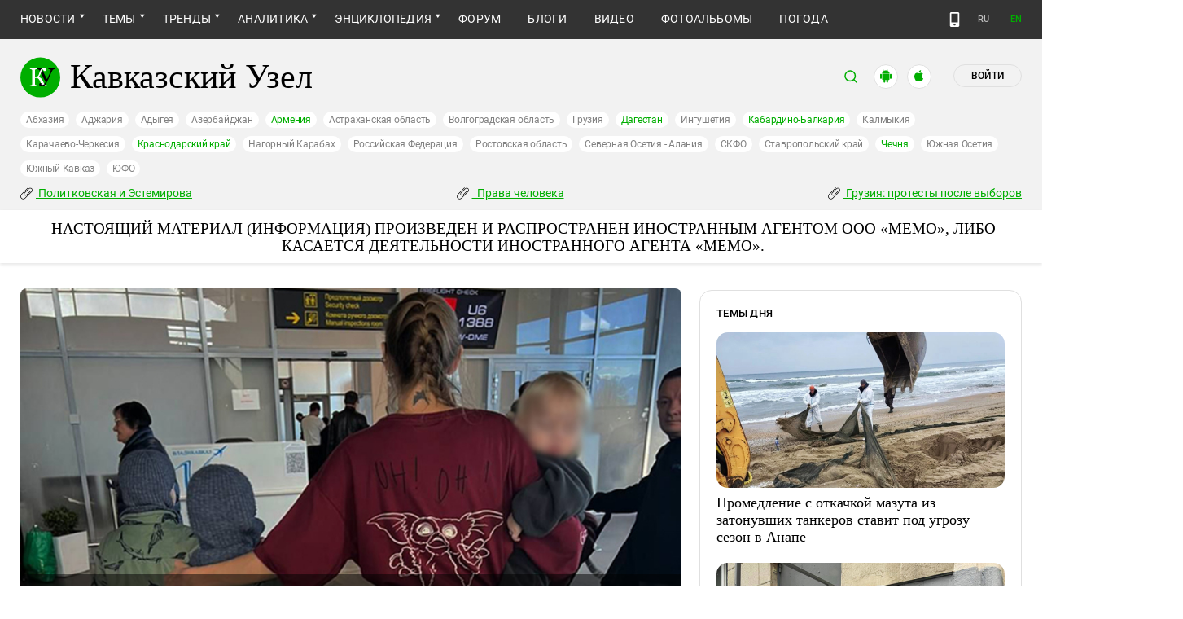

--- FILE ---
content_type: text/html; charset=utf-8
request_url: https://www.caucasianknot.com/
body_size: 20622
content:
<!DOCTYPE html>
<html>
  <head>
    <meta charset="utf-8">
    <title>Кавказский Узел | Новости Кавказа // Лента новостей, последние новости, события, статьи, интервью, погода.</title>
      <meta name="keywords" content="Новости, новости украины, новости Дагестана, новости кавказа, новост чечни, новости Армении, новости Азербайджана, последние новости, новости последние, новости сегодня, новости 2014, новости России, онлайн новости, видео новости, новости канал, новости слухи, новости смотреть, последние новости 2014, новости видео сегодня, новости лета, новости ру, новости последнего часа, новости дня, свежие новости, последние новости сегодня, русские новости, новости часа, погода +на день, погода +на неделю, прогноз погоды, погода на кавказе, смотреть интервью, онлайн интервью, интервью +на русском" />
<meta name="description" content="Интернет-СМИ КАВКАЗСКИЙ УЗЕЛ было учреждено Международным обществом Мемориал в 2001 году. В 2007 году независимое электронное средство массовой информации функционировало под эгидой информационного агентства МЕМО.РУ. С 2008 года учредителем КАВКАЗСКОГО УЗЛА является ООО МЕМО.
" />
<link href="https://amp.kavkaz-uzel.eu/" rel="amphtml" /><link href="https://www.kavkaz-uzel.eu/" rel="canonical" /><link href="https://www.eng.kavkaz-uzel.eu/" rel="alternate" hreflang="en" /><link href="https://www.kavkaz-uzel.eu/" rel="alternate" hreflang="ru" />
      <meta property="og:title" content="Новости Кавказа // Лента новостей, последние новости, события, статьи, интервью, погода."/>
      <meta property="og:url" content="https://www.caucasianknot.com/"/>
      <meta property="og:image" content="https://www.caucasianknot.com/images/logos/v3/big.png"/>
      <meta property="og:site_name" content="Кавказский Узел"/>
      <meta name="twitter:card" content="summary_large_image">
      <meta name="twitter:site" content="@c_knot">
      <meta name="twitter:creator" content="@caucasianknot">
      <meta name="twitter:title" content="Новости Кавказа // Лента новостей, последние новости, события, статьи, интервью, погода.">
      <meta name="twitter:image" content="https://www.caucasianknot.com/images/logos/v3/big.png">
    <meta name="format-detection" content="telephone=no">
    <meta name="viewport" content="width=device-width, initial-scale=1.0, user-scalable=no, minimum-scale=1.0, maximum-scale=1.0">
    <meta http-equiv="X-UA-Compatible" content="IE=edge">

    <meta name="csrf-param" content="authenticity_token" />
<meta name="csrf-token" content="LB5bPafsr9oQWR90vdEdDyuANB-x3ok86WK_WULKKLLHNTW_WYWPIewMzSl02vUCtny0Bln3aJ2hI2Ayb7B5cA" />
    <link rel="stylesheet" href="/assets/greenpages_redesign_new/application-4e10d7329e6f710895ff57dbe82f0525ee2f157b08dd1f19321675fd993348be.css" media="all" />
    <script src="/assets/greenpages_redesign/application-439c76689aa773fb68e0f47835840a1c5181799dd1bfc7b1cabba15efe8b3667.js"></script>

    <meta name="apple-mobile-web-app-capable" content="yes">
    <meta name="apple-mobile-web-app-status-bar-style" content="#333333">
    <meta name="msapplication-TileColor" content="#ffffff">
    <meta name="msapplication-TileImage" content="/favicons/mstile-144x144.png">
    <meta name="theme-color" content="#333333">
    <meta name="apple-itunes-app" content="app-id=1154933161">
    <link rel="apple-touch-icon" sizes="152x152" href="/favicons/apple-touch-icon.png">
    <link rel="icon" type="image/png" href="/favicons/favicon-32x32.png" sizes="32x32">
    <link rel="icon" type="image/png" href="/favicons/favicon-16x16.png" sizes="16x16">
    <link rel="mask-icon" href="/favicons/safari-pinned-tab.svg" color="#000000">
    <link rel="manifest" href="/manifest.json">
    <!-- Google tag (gtag.js) -->
    <script async src="https://www.googletagmanager.com/gtag/js?id=G-0M53NZTY00"></script>
    <script>
      window.dataLayer = window.dataLayer || [];
      function gtag(){dataLayer.push(arguments);}
      gtag("js", new Date());
      gtag("config", "G-0M53NZTY00");
    </script>
    <script>window.yaContextCb = window.yaContextCb || []</script>
    <script src="https://yandex.ru/ads/system/context.js" async></script>


    
    <meta name="google-site-verification" content="g6ApcNXSmyIzab8bkGiPGQAESkFQh2L6x9Mooov5yAI" />

      <!-- Yandex.Metrika counter -->
 <script type="text/javascript">
    (function (d, w, c) {
        (w[c] = w[c] || []).push(function() {
            try {
                w.yaCounter23640679 = new Ya.Metrika({id:23640679,
                    webvisor:true,
                    clickmap:true,
                    trackLinks:true,
                    accurateTrackBounce:true});
            } catch(e) { }
        });

        var n = d.getElementsByTagName("script")[0],
                s = d.createElement("script"),
                f = function () { n.parentNode.insertBefore(s, n); };
        s.type = "text/javascript";
        s.async = true;
        s.src = (d.location.protocol == "https:" ? "https:" : "http:") + "//mc.yandex.ru/metrika/watch.js";

        if (w.opera == "[object Opera]") {
            d.addEventListener("DOMContentLoaded", f, false);
        } else { f(); }
    })(document, window, "yandex_metrika_callbacks");
</script>
<noscript><div><img src="//mc.yandex.ru/watch/23640679" style="position:absolute; left:-9999px;" alt="" /></div></noscript> 
<!-- /Yandex.Metrika counter -->

<!-- Rating@Mail.ru counter -->
<script type="text/javascript">
    var _tmr = _tmr || [];
    _tmr.push({id: "254038", type: "pageView", start: (new Date()).getTime()});
    (function (d, w, id) {
        if (d.getElementById(id)) return;
        var ts = d.createElement("script"); ts.type = "text/javascript"; ts.async = true; ts.id = id;
        ts.src = (d.location.protocol == "https:" ? "https:" : "http:") + "//top-fwz1.mail.ru/js/code.js";
        var f = function () {var s = d.getElementsByTagName("script")[0]; s.parentNode.insertBefore(ts, s);};
        if (w.opera == "[object Opera]") { d.addEventListener("DOMContentLoaded", f, false); } else { f(); }
    })(document, window, "topmailru-code");
</script>
<noscript><div style="position:absolute;left:-10000px;">
  <img src="//top-fwz1.mail.ru/counter?id=254038;js=na" style="border:0;" height="1" width="1" alt="Рейтинг@Mail.ru" />
</div></noscript>
<!-- //Rating@Mail.ru counter -->


    <script>
      $.trumbowyg.svgPath = "/assets/trumbowyg/images/icons-20301c3918b7265ddbdbcd6fa597795501938dbc62f6db6b7d362a096d6815e0.svg";
    </script>
    <script id="currentUserHeaderTemplate" type="text/template">
      <a class="e-user-name" rel="nofollow" href="{{=user_path}}">
        <span class="e-user-name_text">{{=login}}</span>
        <sup class="answer_count e-user-name_count" title="Количество ответов на комментарии">{{=answers_count}}</sup>
      </a>
      <a rel="nofollow" href="/admin" data-admin_control="" style="display: none;" >Админка</a>
      <a rel="nofollow" href="/accounts/logout">Выйти</a>
    </script>
    <script type="text/template" id="CommentListTempl">
  <div id="comment-list"></div>
  <div class="new_comment_js"></div>
</script>

<script type="text/template" id="bComment">
  <div id="{{= comment.dom_id}}" data-list_position="{{= comment.list_position}}" class="comments-item comments-left{{=comment.depth}}">

    <div class="estimate"> </div>

    {{if (comment.author){ }}
      <div class="avatar">
        <img alt="" src="{{= comment.author.avatar_path }}">
      </div>
    {{ } }}

    <div class="text-comment">
      <div class="prev-comment ps">
        <span class="time">{{= comment.created_at_str }}</span>

        {{if (comment.author){ }}
          <a rel="nofollow" href="{{= comment.public_url }}">{{= comment.author.login }}</a>
          {{if (!comment.author.anonymous){ }}
            <span class="status">({{= comment.author.status }})</span>
          {{ } }}
        {{ } }}

        <a rel="nofollow" href="{{= comment.public_url }}">#</a>


        {{if (comment.can_destroy){ }}
          <a rel="nofollow" class="destroy btn-action-comment btn-action-comment_destroy" href="#" title="Удалить">
            <svg xmlns="https://www.w3.org/2000/svg" viewBox="0 0 24 24">
              <path d="M6 19a2 2 0 0 0 2 2h8a2 2 0 0 0 2-2V7H6v12m2.46-7.12l1.41-1.41L12 12.59l2.12-2.12 1.41 1.41L13.41 14l2.12 2.12-1.41 1.41L12 15.41l-2.12 2.12-1.41-1.41L10.59 14l-2.13-2.12M15.5 4l-1-1h-5l-1 1H5v2h14V4h-3.5z"/>
            </svg>
          </a>
        {{ } }}

        {{if (!comment.can_destroy && comment.can_hide){ }}
          <a rel="nofollow" class="action_hide btn-action-comment btn-action-comment_destroy" href="#" title="Удалить">
            <svg xmlns="https://www.w3.org/2000/svg" viewBox="0 0 24 24">
              <path d="M6 19a2 2 0 0 0 2 2h8a2 2 0 0 0 2-2V7H6v12m2.46-7.12l1.41-1.41L12 12.59l2.12-2.12 1.41 1.41L13.41 14l2.12 2.12-1.41 1.41L12 15.41l-2.12 2.12-1.41-1.41L10.59 14l-2.13-2.12M15.5 4l-1-1h-5l-1 1H5v2h14V4h-3.5z"/>
            </svg>
          </a>
        {{ } }}

        {{if (comment.can_edit){ }}
          <a rel="nofollow" class="edit btn-action-comment btn-action-comment_edit" href="#" title="Изменить">
            <svg xmlns="https://www.w3.org/2000/svg" viewBox="0 0 24 24">
              <path d="M19 19V5H5v14h14m0-16a2 2 0 0 1 2 2v14c0 1.11-.9 2-2 2H5a2 2 0 0 1-2-2V5a2 2 0 0 1 2-2h14m-2.3 6.35l-1 1-2.05-2.05 1-1c.21-.22.56-.22.77 0l1.28 1.28c.22.21.22.56 0 .77M7 14.94l6.06-6.06 2.06 2.06L9.06 17H7v-2.06z"/>
            </svg>
          </a>
        {{ } }}

        <span class="achievements_wrapper"></span>

        {{if (current_user.is_admin_role){ }}
          <!-- &nbsp;&nbsp; -->
          {{if (comment.author.anonymous){ }}
            {{var userUrl = "/admin/anon_users?id=" + comment.author.id;}}
          {{ } else { }}
            {{var userUrl = "/admin/users?filter[id]=" + comment.author.id;}}
          {{ } }}
          <a rel="nofollow" class="btn-action-comment btn-action-comment_edit-user" target='_blank' href="{{= userUrl}}" title="Редактирование пользователя">
            <!-- &aelig; -->
            <svg xmlns="https://www.w3.org/2000/svg" viewBox="0 0 24 24">
              <path d="M9 4a4 4 0 0 0-4 4 4 4 0 0 0 4 4 4 4 0 0 0 4-4 4 4 0 0 0-4-4m0 10c-2.67 0-8 1.33-8 4v2h11.08c-.05-.33-.08-.66-.08-1 0-1.5.5-3 1.41-4.2-1.53-.52-3.23-.8-4.41-.8m9 0c-.13 0-.24.09-.26.21l-.19 1.32c-.3.13-.59.29-.85.47l-1.24-.5c-.11 0-.24 0-.31.13l-1 1.73c-.06.11-.04.24.06.32l1.06.82c-.02.17-.03.33-.03.5 0 .17.01.33.03.5l-1.06.82c-.09.08-.12.21-.06.32l1 1.73c.06.13.19.13.31.13l1.24-.5c.26.18.54.35.85.47l.19 1.32c.02.12.12.21.26.21h2c.11 0 .22-.09.24-.21l.19-1.32c.3-.13.57-.29.84-.47l1.23.5c.13 0 .26 0 .33-.13l1-1.73c.06-.11.03-.24-.06-.32l-1.07-.82c.02-.17.04-.33.04-.5 0-.17-.01-.33-.04-.5l1.06-.82c.09-.08.12-.21.06-.32l-1-1.73c-.06-.13-.19-.13-.32-.13l-1.23.5c-.27-.18-.54-.35-.85-.47l-.19-1.32c-.01-.12-.12-.21-.23-.21m-1 3.5a1.5 1.5 0 0 1 1.5 1.5 1.5 1.5 0 0 1-1.5 1.5c-.84 0-1.5-.67-1.5-1.5a1.5 1.5 0 0 1 1.5-1.5z"/>
            </svg>
          </a>
        {{ } }}

        {{if (show_parent_comment_link && comment.parent_url){ }}
          <a rel="nofollow" href="{{= comment.parent_url }}" title="В ответ на комментарий"> &uArr; </a>
        {{ } }}

      </div>
      <div class="text-comment_content">{{= comment.body }}</div>
      <div class="text-comment_ans">
        {{if (comment.can_new){ }}
          <a rel="nofollow" href="#" class="answer btn-action-comment btn-action-comment_answer" title="Ответить">Ответить</a>
        {{ } }}
      </div>
    </div>
    <div id="comment_editor_{{=comment.id}}"></div>
  </div>
</script>

<script id="eComment" type="text/template">
  <form class="row form-comment">
    <div class="form-comment-title ps">
      Комментирование через кавказский узел
    </div>
    <div class="form-comment-left">
      <div class="span2 form-comment_avatar">
        <div class="user_avatar"><img alt="" src="{{= current_user.avatar_path}}"></div>
        <p><a rel="nofollow" href="{{= current_user.user_path}}">{{= current_user.login}}</a></p>
        <em {{= current_user.status ? "" : "hidden"}}>({{= current_user.status}})</em>
      </div>
    </div>

    <div class="form-comment-right">
      <div>
        <textarea name="comment[body]" data-trumbowyg>{{= body}}</textarea>
      </div>
      <div class="form-comment_buttons ps">
            <a target="_blank" class="button-reg" href="/accounts/sign_up">Регистрация</a>
        <a rel="nofollow" href="#" class="cancel button-anon">Отменить</a>
      </div>
    </div>
  </form>
</script>

<script id="AchievementListTemplate" type="text/template">
  <a rel="nofollow" class="achievements btn-action-comment btn-action-comment_achievements" href="#" title="Награды">
    <svg xmlns="https://www.w3.org/2000/svg" viewBox="0 0 24 24" class="for-positive">
      <path d="M20.2 2H18c-.9 0-2 1-2 2H8c0-1-1.1-2-2-2H2v9c0 1 1 2 2 2h2.2c.4 2 1.7 3.7 4.8 4v2.1c-2.2.2-3 1.3-3 2.6v.3h8v-.3c0-1.3-.8-2.4-3-2.6V17c3.1-.3 4.4-2 4.8-4H20c1 0 2-1 2-2V2h-1.8M4 11V4h2v7H4m16 0h-2V4h2v7z"/>
    </svg>
    <svg xmlns="https://www.w3.org/2000/svg" viewBox="0 0 24 24" class="for-negative">
      <path d="M17 13H7v-2h10m-5-9A10 10 0 0 0 2 12a10 10 0 0 0 10 10 10 10 0 0 0 10-10A10 10 0 0 0 12 2z"/>
    </svg>
  </a>
</script>

<script id="AchievementShowTemplate" type="text/template">
  <div class="b-achievements-item {{= achievement.value > 0 ? 'is-positive' : 'is-negative' }}">
    <div class="item-name">{{= achievement.title}}&nbsp;(<b>{{= achievement.value}}</b>)</div>
    {{if (achievement.description){ }}
      <div class="item-description">{{= achievement.description}}</div>
    {{ } }}
    <div class="item-date">{{= achievement.created_at}}</div>
  </div>
</script>


    
  </head>

  <body class=" lang="ru">

    <header class="ps header-main">
      <div class="download-app">
  <a href="#" class="sb-close">×</a>
  <img src="/images/manifest/logoCUmini.png" class="download-app-img">
  <div class="download-app-title">
    <h3>Кавказский узел</h3>
    <div class="download-app-hint">Скачайте приложение&nbsp;— работает без&nbsp;VPN!</div>
  </div>
  <a href="https://itunes.apple.com/ru/app/kavkazskij-uzel/id1154933161?mt=8" target="_blank" class="apple-download-app download-app-link">Скачать</a>
  <a href="https://play.google.com/store/apps/details?id=ru.sambino.ionic&hl=ru&gl=US" target="_blank" class="android-download-app download-app-link">Скачать</a>
</div>

      <div class="top-menu ps">
        <div class="menu-show"></div>
        <div class="wrapper">
          <div class="navbar ps">
            <div class="fixed-logo"></div>
            <ul class="navbar-list"><li class="is-sub news" data-menu_id="news"><a href="/rubric/10">Новости</a><ul class="sub-menu"><li data-menu_id="lenta" class="lenta"><a class="" href="/rubric/11">Лента новостей</a></li><li data-menu_id="chronic" class="chronic"><a class="" href="/rubric/1">Хроники</a></li><li data-menu_id="digest" class="digest"><a class="" href="/rubric/12">Дайджест СМИ</a></li><li data-menu_id="announce" class="announce"><a class="" href="/rubric/13">Анонсы событий</a></li></ul></li><li class="is-sub main_themes categories_menu" data-menu_id="categories_menu"><a href="/categories">Темы</a><ul class="sub-menu"><li data-menu_id="menu_category_10" class="menu_category_10"><a href="/category/human-rights"> Права человека</a></li><li data-menu_id="menu_category_1" class="menu_category_1"><a href="/category/crime">Преступность</a></li><li data-menu_id="menu_category_7" class="menu_category_7"><a href="/category/culture">Культура</a></li><li data-menu_id="menu_category_3" class="menu_category_3"><a href="/category/conflicts">Конфликты</a></li><li data-menu_id="menu_category_6" class="menu_category_6"><a href="/category/politics">Политика</a></li><li data-menu_id="menu_category_2" class="menu_category_2"><a href="/category/society">Общество</a></li><li data-menu_id="menu_category_4" class="menu_category_4"><a href="/category/nature">Природа и экология</a></li><li data-menu_id="menu_category_8" class="menu_category_8"><a href="/category/incidents">Происшествия</a></li><li data-menu_id="menu_category_9" class="menu_category_9"><a href="/category/economics">Экономика</a></li><li data-menu_id="menu_category_14" class="menu_category_14"><a href="/category/tourism">Туризм</a></li></ul></li><li class="is-sub trends_menu" data-menu_id="trends_menu"><a href="/categories">Тренды</a><ul class="sub-menu"><li data-menu_id="menu_category_18" class="menu_category_18"><a href="/category/politkovskaya_estemirova">Политковская и Эстемирова</a></li><li data-menu_id="menu_category_2246" class="menu_category_2246"><a href="/category/Caucasus_for_Palestine">Кавказ за Палестину</a></li><li data-menu_id="menu_category_197" class="menu_category_197"><a href="/category/Whom_the_Caucasus_makes_to_apologize">Кого Кавказ извиняться заставляет</a></li><li data-menu_id="menu_category_2248" class="menu_category_2248"><a href="/category/stalin_deportations">Сталинские депортации</a></li><li data-menu_id="menu_category_3260" class="menu_category_3260"><a href="/category/Georgia_elections_amid_protests">Грузия: протесты после выборов</a></li><li data-menu_id="menu_category_2256" class="menu_category_2256"><a href="/category/ecological_disaster_Kuban">Экокатастрофа на Кубани</a></li><li data-menu_id="menu_category_2257" class="menu_category_2257"><a href="/category/collapse_Baku_and_Moscow">Крушение связей Баку и Москвы</a></li><li data-menu_id="menu_category_3261" class="menu_category_3261"><a href="/category/The_struggle_for_500_rubles">Борьба за 500 рублей на Кавказе</a></li><li data-menu_id="menu_category_33" class="menu_category_33"><a href="/category/circassianquestion">Черкесский вопрос</a></li><li data-menu_id="menu_category_2253" class="menu_category_2253"><a href="/category/The_fight_Kadyrov_and_Wildberries">Схватка Кадырова и Wildberries</a></li><li data-menu_id="menu_category_3259" class="menu_category_3259"><a href="/category/elections-2025_south">Выборы-2025: Юг России</a></li><li data-menu_id="menu_category_1221" class="menu_category_1221"><a href="/category/Yerevan_and_Baku_redistribute_borders">Ереван и Баку делят границы</a></li><li data-menu_id="menu_category_1231" class="menu_category_1231"><a href="/category/elimination_of_memorials">Ликвидация "Мемориалов"*</a></li><li data-menu_id="menu_category_144" class="menu_category_144"><a href="/category/dissent_in_Chechnya">Инакомыслие в Чечне</a></li><li data-menu_id="menu_category_86" class="menu_category_86"><a href="/category/ngo_activists_pursuit">Преследование активистов</a></li><li data-menu_id="menu_category_129" class="menu_category_129"><a href="/category/Myths_and_the_truth_about_the_Victory">Мифы и правда о победе</a></li><li data-menu_id="menu_category_164" class="menu_category_164"><a href="/category/Justice_Department_against_Jehovahs_Witnesses">Минюст против Свидетелей Иеговы</a></li><li data-menu_id="menu_category_101" class="menu_category_101"><a href="/category/abkhazia_crisis">Кризис в Абхазии</a></li><li data-menu_id="menu_category_1237" class="menu_category_1237"><a href="/category/the_struggle_of_Kadyrov_and_Yangulbayev">Борьба Кадырова с Янгулбаевыми</a></li><li data-menu_id="menu_category_105" class="menu_category_105"><a href="/category/act_of_terror_in_beslan_20_years">20 лет теракту в Беслане</a></li><li data-menu_id="menu_category_2249" class="menu_category_2249"><a href="/category/Georgia_agents_and_protests">Грузия: иноагенты и протесты</a></li><li data-menu_id="menu_category_145" class="menu_category_145"><a href="/category/Karabakh_bad_peace_or_war">Карабах: худой мир или война?</a></li><li data-menu_id="menu_category_19" class="menu_category_19"><a href="/category/terakty-v-moskve">Теракты в Москве и на Кавказе</a></li><li data-menu_id="menu_category_220" class="menu_category_220"><a href="/category/Jabiev_murdered_protests_and_crisis">Убийство Джабиева: протесты и кризис</a></li><li data-menu_id="menu_category_79" class="menu_category_79"><a href="/category/akhmednabiev_murder">Убийство Ахмеднабиева</a></li><li data-menu_id="menu_category_2243" class="menu_category_2243"><a href="/category/mobilization_protests">Мобилизация и протесты</a></li><li data-menu_id="menu_category_198" class="menu_category_198"><a href="/category/Tumso_protiv_kadyrovtsev">Тумсо против кадыровцев    </a></li><li data-menu_id="menu_category_1233" class="menu_category_1233"><a href="/category/Saakashvili_under_trial">Саакашвили под судом</a></li><li data-menu_id="menu_category_126" class="menu_category_126"><a href="/category/Nemtsov">Немцов</a></li></ul></li><li class="is-sub analitics" data-menu_id="analitics"><a href="/rubric/20">Аналитика</a><ul class="sub-menu"><li data-menu_id="articles" class="articles"><a class="" href="/rubric/2">Статьи</a></li><li data-menu_id="reports" class="reports"><a class="" href="/rubric/21">Доклады</a></li><li data-menu_id="public" class="public"><a class="" href="/rubric/22">Публицистика</a></li><li data-menu_id="interview" class="interview"><a class="" href="/rubric/23">Интервью</a></li><li data-menu_id="stats_of_victims" class="stats_of_victims"><a class="" href="/rubric/1103">Северный Кавказ - статистика жертв</a></li></ul></li><li class="is-sub encyclopaedia" data-menu_id="encyclopaedia"><a href="/rubric/40">Энциклопедия</a><ul class="sub-menu"><li data-menu_id="sprav" class="sprav"><a class="" href="/rubric/41">Справочник</a></li><li data-menu_id="person" class="person"><a class="" href="/rubric/42">Персоналии</a></li><li data-menu_id="bookshelf" class="bookshelf"><a class="" href="/rubric/4">Книжная полка</a></li><li data-menu_id="norma" class="norma"><a class="" href="/rubric/43">Нормативные акты</a></li><li data-menu_id="docs" class="docs"><a class="" href="/rubric/44">Документы организаций</a></li></ul></li><li data-menu_id="forum" class="forum"><a href="/forum/sections">Форум</a></li><li data-menu_id="blogs" class="blogs"><a href="/blog_posts">Блоги</a></li><li data-menu_id="video" class="video"><a href="/videos">Видео</a></li><li data-menu_id="photos" class="photos"><a href="/photo_albums">Фотоальбомы</a></li><li data-menu_id="weather" class="weather"><a href="/weather/regions">Погода</a></li></ul>
            <div class="planet">
              <div class="planet-ico"></div>
              <div class="planet-in ps">
                <div class="geo-list ps">
                  <ul class="planet-list sub-height set-scroll">
                    <li class=""><a href="/abkhasia">Абхазия</a></li><li class=""><a href="/adjaria">Аджария</a></li><li class=""><a href="/adygeia">Адыгея</a></li><li class=""><a href="/azerbaijan">Азербайджан</a></li><li class=""><a href="/armenia">Армения</a></li><li class=""><a href="/astrakhan">Астраханская область</a></li><li class=""><a href="/volgograd">Волгоградская область</a></li><li class=""><a href="/georgia">Грузия</a></li><li class=""><a href="/dagestan">Дагестан</a></li><li class=""><a href="/ingushetia">Ингушетия</a></li><li class=""><a href="/kabardino-balkaria">Кабардино-Балкария</a></li><li class=""><a href="/kalmykia">Калмыкия</a></li><li class=""><a href="/karachaevo-cherkesia">Карачаево-Черкесия</a></li><li class=""><a href="/krasnodar">Краснодарский край</a></li><li class=""><a href="/karabakh">Нагорный Карабах</a></li><li class=""><a href="/russia">Российская Федерация</a></li><li class=""><a href="/rostov">Ростовская область</a></li><li class=""><a href="/north-osetia">Северная Осетия - Алания</a></li><li class=""><a href="/northdistrict">СКФО</a></li><li class=""><a href="/stavropol">Ставропольский край</a></li><li class=""><a href="/chechnya">Чечня</a></li><li class=""><a href="/south-osetia">Южная Осетия</a></li><li class=""><a href="/south-caucasus">Южный Кавказ</a></li><li class=""><a href="/southdistrict">ЮФО</a></li>
                  </ul>
                </div>
              </div>
            </div>
              <a class="mdi mdi-cellphone-basic" title="Лёгкая версия" href="https://m.kavkaz-uzel.eu/"></a>
            <div class="lang">
                <span class="lang__item">RU</span>
                <a href="https://www.eng.kavkaz-uzel.eu" class="lang__item" title="Переключиться на английскую версию">EN</a>
            </div>
          </div>
        </div>
          <div class="hot-news-fixed">
            <div class="header ps">
              <div class="wrapper">
                <div class="header-in ps">
                  <div class="not-news_inner ps">
  <ul>
    
      <li>
        <a class="hotnews-item hotnews-item_rubric" title="Политковская и Эстемирова" href="/category/politkovskaya_estemirova"><i class='mdi mdi-attachment'></i>&nbsp;Политковская и Эстемирова</a>
      </li>
    
      <li>
        <a class="hotnews-item hotnews-item_rubric" title=" Права человека" href="/category/human-rights"><i class='mdi mdi-attachment'></i>&nbsp; Права человека</a>
      </li>
    
      <li>
        <a class="hotnews-item hotnews-item_rubric" title="Грузия: протесты после выборов" href="/category/Georgia_elections_amid_protests"><i class='mdi mdi-attachment'></i>&nbsp;Грузия: протесты после выборов</a>
      </li>
    

    
  </ul>
</div>



  <style type="text/css">
    .menu-container nav ul.dropdown-menu li.menu_category_18, .menu-container nav ul.dropdown-menu li.menu_category_10, .menu-container nav ul.dropdown-menu li.menu_category_3260 {
      position: absolute;
      left: -1300px;
      display: none;
    }
  </style>


                </div>
              </div>
            </div>
          </div>
      </div>

      <div class="header header-static ps">
        <div class="wrapper">
          <div class="header-in ps">
            <div class="header-top ps">
              <div class="logo">
                <div class="logo-case ps">
                  <img src="/assets/redesign/logo-789965aa18f9e893806de4f08f9846bfcb5d6888b483ca884fd888cace4bef8b.svg" alt="" class="logo-img">
                  <a href="https://www.caucasianknot.com/"><span>Кавказский Узел</span></a>
                </div>
              </div>
              <div class="user-bar">
                <div class="user-bar__search"><span>поиск</span>
  <div class="ps">
    <div class="show-search search-tgl"></div>
    <div class="b-header_search is-show" id="search_input">
      <form action="/search" method="get" class="b-header_search-form">
        <input name="context" value="" type="hidden">
        <input class="search-input" name="keywords" type="text" autocomplete="on" placeholder="поиск по Кавказскому Узлу" title="поиск по Кавказскому Узлу">
        <button class="search-btn" type="submit"></button>
      </form>
    </div>
  </div>
</div>

                <a href="https://play.google.com/store/apps/details?id=ru.sambino.ionic" target="_blank" class="user-bar__app2"></a>
                <a href="https://itunes.apple.com/ru/app/kavkazskij-uzel/id1154933161?mt=8" target="_blank" class="user-bar__app3"></a>
                  <a href="/accounts/login" class="user-bar__login md">Войти</a>
  <a href="/accounts/login" class="user-bar__login sm"></a>

                <div class="x"></div>
              </div>
            </div>
            <div class="menu-btn show-menu">Меню</div>
            <div class="regions ps">
              <a class="" href="/abkhasia">Абхазия</a><a class="" href="/adjaria">Аджария</a><a class="" href="/adygeia">Адыгея</a><a class="" href="/azerbaijan">Азербайджан</a><a class=" green" href="/armenia">Армения</a><a class="" href="/astrakhan">Астраханская область</a><a class="" href="/volgograd">Волгоградская область</a><a class="" href="/georgia">Грузия</a><a class=" green" href="/dagestan">Дагестан</a><a class="" href="/ingushetia">Ингушетия</a><a class=" green" href="/kabardino-balkaria">Кабардино-Балкария</a><a class="" href="/kalmykia">Калмыкия</a><a class="" href="/karachaevo-cherkesia">Карачаево-Черкесия</a><a class=" green" href="/krasnodar">Краснодарский край</a><a class="" href="/karabakh">Нагорный Карабах</a><a class="" href="/russia">Российская Федерация</a><a class="" href="/rostov">Ростовская область</a><a class="" href="/north-osetia">Северная Осетия - Алания</a><a class="" href="/northdistrict">СКФО</a><a class="" href="/stavropol">Ставропольский край</a><a class=" green" href="/chechnya">Чечня</a><a class="" href="/south-osetia">Южная Осетия</a><a class="" href="/south-caucasus">Южный Кавказ</a><a class="" href="/southdistrict">ЮФО</a>
            </div>

            <div class="not-news_inner ps">
  <ul>
    
      <li>
        <a class="hotnews-item hotnews-item_rubric" title="Политковская и Эстемирова" href="/category/politkovskaya_estemirova"><i class='mdi mdi-attachment'></i>&nbsp;Политковская и Эстемирова</a>
      </li>
    
      <li>
        <a class="hotnews-item hotnews-item_rubric" title=" Права человека" href="/category/human-rights"><i class='mdi mdi-attachment'></i>&nbsp; Права человека</a>
      </li>
    
      <li>
        <a class="hotnews-item hotnews-item_rubric" title="Грузия: протесты после выборов" href="/category/Georgia_elections_amid_protests"><i class='mdi mdi-attachment'></i>&nbsp;Грузия: протесты после выборов</a>
      </li>
    

    
  </ul>
</div>



  <style type="text/css">
    .menu-container nav ul.dropdown-menu li.menu_category_18, .menu-container nav ul.dropdown-menu li.menu_category_10, .menu-container nav ul.dropdown-menu li.menu_category_3260 {
      position: absolute;
      left: -1300px;
      display: none;
    }
  </style>


          </div>
        </div>
          <div class="inoagenty">
            <div class="inoagenty-inner">
              НАСТОЯЩИЙ МАТЕРИАЛ (ИНФОРМАЦИЯ) ПРОИЗВЕДЕН И РАСПРОСТРАНЕН ИНОСТРАННЫМ АГЕНТОМ ООО «МЕМО», ЛИБО КАСАЕТСЯ ДЕЯТЕЛЬНОСТИ ИНОСТРАННОГО АГЕНТА «МЕМО».
            </div>
          </div>
      </div>

    </header>

    
<div class="ps"> 
  <div class="wrapper"> 
    <div class="content ps"> 
      <div class="main-page ps"> 
            <div class="left-col" data-stack="leader_stripe_left">
              <div class="lt-bordered_box">
  <div class="slider ps">
  <div class="slider__in ps">
    <div class="slider-carousel owl-carousel ps" data-autoplay-timeout="4000">
      
        <div class="slide ps">
          <div>
            <img alt="Силовики заставили лечь на пол участников &quot;Лимоновских чтений&quot; в Краснодаре. Скриншот фото из Telegram-канала &quot;Национальная правозащита&quot; от 18.01.26, https://t.me/rightsofnation/2453?single" title="Силовики заставили лечь на пол участников &quot;Лимоновских чтений&quot; в Краснодаре. Скриншот фото из Telegram-канала &quot;Национальная правозащита&quot; от 18.01.26, https://t.me/rightsofnation/2453?single" src="/system/uploads/article_image/image/0031/314565/main_image_Screenshot_861.png" />
          </div>
          <div class="slide__text">
            <div class="ps">
              <a class="slide__title" href="/articles/420152">Активисты "Другой России" сочли неправомерными аресты  в Краснодаре</a>
            </div>
          </div>
          <div class="mobile_slide__text">
            <div class="ps">
              <a class="slide__title" href="/articles/420152">Активисты &quot;Другой России&quot; сочли неправомерными аресты  в Краснодаре</a>
            </div>
          </div>
        </div>
      
        <div class="slide ps">
          <div>
            <img alt="Анна Смирнова с детьми в аэропорту. Скриншот фото из ee Telegram-чата от 19.01.26, https://t.me/c/1731485818/3617" title="Анна Смирнова с детьми в аэропорту. Скриншот фото из ee Telegram-чата от 19.01.26, https://t.me/c/1731485818/3617" src="/system/uploads/article_image/image/0031/314555/main_image_465435345345453543453453453.jpg" />
          </div>
          <div class="slide__text">
            <div class="ps">
              <a class="slide__title" href="/articles/420143">Бывший муж Смирновой потребовал у суда оставить детей с ним</a>
            </div>
          </div>
          <div class="mobile_slide__text">
            <div class="ps">
              <a class="slide__title" href="/articles/420143">Бывший муж Смирновой потребовал у суда оставить детей с ним</a>
            </div>
          </div>
        </div>
      
        <div class="slide ps">
          <div>
            <img alt="Баку. Фото Азиза Каримова для &quot;Кавказского узла&quot;" title="Баку. Фото Азиза Каримова для &quot;Кавказского узла&quot;" src="/system/uploads/article_image/image/0031/314550/main_image_full_New_photo__15_.jpg" />
          </div>
          <div class="slide__text">
            <div class="ps">
              <a class="slide__title" href="/articles/418876">Европейский комитет указал на несоблюдение Азербайджаном трудовых и социальных прав граждан</a>
            </div>
          </div>
          <div class="mobile_slide__text">
            <div class="ps">
              <a class="slide__title" href="/articles/418876">Европейский комитет указал на несоблюдение Азербайджаном трудовых и социальны...</a>
            </div>
          </div>
        </div>
      
        <div class="slide ps">
          <div>
            <img alt="Горожане с фонариками. Иллюстрация создана «Кавказским узлом» с помощью ИИ в программе Copilot" title="Горожане с фонариками. Иллюстрация создана «Кавказским узлом» с помощью ИИ в программе Copilot" src="/system/uploads/article_image/image/0031/314542/main_image_lyudi_s_fonarikami.jpg" />
          </div>
          <div class="slide__text">
            <div class="ps">
              <a class="slide__title" href="/articles/420137">Отключения света в Махачкале напомнили о риске социального взрыва</a>
            </div>
          </div>
          <div class="mobile_slide__text">
            <div class="ps">
              <a class="slide__title" href="/articles/420137">Отключения света в Махачкале напомнили о риске социального взрыва</a>
            </div>
          </div>
        </div>
      
        <div class="slide ps">
          <div>
            <img alt="Валерия Кичигина. Скриншот фото из Telegram-аккаунта @valerafzlln." title="Валерия Кичигина. Скриншот фото из Telegram-аккаунта @valerafzlln." src="/system/uploads/article_image/image/0031/314539/main_image_Screenshot_860.png" />
          </div>
          <div class="slide__text">
            <div class="ps">
              <a class="slide__title" href="/articles/420134">Статья о фейках про армию впервые применена за публикацию об итогах "Пятидневной войны"</a>
            </div>
          </div>
          <div class="mobile_slide__text">
            <div class="ps">
              <a class="slide__title" href="/articles/420134">Статья о фейках про армию впервые применена за публикацию об итогах &quot;Пятиднев...</a>
            </div>
          </div>
        </div>
      
        <div class="slide ps">
          <div>
            <img alt="Адам Кадыров. Скриншот фото из telegram-канала &quot;Дош Кавказа&quot;, https://t.me/new_dosh/7345." title="Адам Кадыров. Скриншот фото из telegram-канала &quot;Дош Кавказа&quot;, https://t.me/new_dosh/7345." src="/system/uploads/article_image/image/0031/314535/main_image_Screenshot_859.png" />
          </div>
          <div class="slide__text">
            <div class="ps">
              <a class="slide__title" href="/articles/420122">Власти Чечни хранят молчание о ДТП с Адамом Кадыровым</a>
            </div>
          </div>
          <div class="mobile_slide__text">
            <div class="ps">
              <a class="slide__title" href="/articles/420122">Власти Чечни хранят молчание о ДТП с Адамом Кадыровым</a>
            </div>
          </div>
        </div>
      
    </div>
    <div class="slider__arrows">
      <div class="slider__arrow left"></div>
      <div class="slider__arrow right"></div>
    </div>
    <div class="slider__points">
      
        <div class="point active"></div>
      
        <div class="point"></div>
      
        <div class="point"></div>
      
        <div class="point"></div>
      
        <div class="point"></div>
      
        <div class="point"></div>
      
    </div>
  </div>
</div>


</div>

<div class="events-block ps">
  

    
    <div data-flex_path="/greenpages/page_blocks/18879/updated_at/20260122212629" data-name="page_block_articles_base_18879" data-count="8" class="flex_page_block"> </div>


  <div class="sub-title ps">Лента новостей</div>
  <div class="events ps">
    
      <div class="event">
        
        <div class="event ps">
          
          <div class="news__date">
            <span>21:09,</span> 22 января 2026
          </div>
          
          <a class="event-name ps" href="/articles/420154">Расширение трактовки статьи о военных фейках обеспокоило правозащитников</a>
        </div>
      </div>
    
      <div class="event">
        
        <div class="event ps">
          
          <div class="news__date">
            <span>20:33,</span> 22 января 2026
          </div>
          
          <a class="event-name ps" href="/articles/420153">Дело бывшего главы Кайтагского района о мошенничестве дошло до суда</a>
        </div>
      </div>
    
      <div class="event">
        
        <div class="event ps">
          
          <div class="news__date">
            <span>19:43,</span> 22 января 2026
          </div>
          
          <a class="event-name ps" href="/articles/420151">Жалобы жителей Гуково на отсутствие воды заинтересовали прокуратуру</a>
        </div>
      </div>
    
      <div class="event">
        
        <div class="event ps">
          
          <div class="news__date">
            <span>18:55,</span> 22 января 2026
          </div>
          
          <a class="event-name ps" href="/articles/420150">Суд конфисковал имущество Елены Золотаревой</a>
        </div>
      </div>
    
      <div class="event">
        
        <div class="event ps">
          
          <div class="news__date">
            <span>18:10,</span> 22 января 2026
          </div>
          
          <a class="event-name ps" href="/articles/420146">Промедление с откачкой мазута из затонувших танкеров ставит под угрозу сезон в Анапе</a>
        </div>
      </div>
    
      <div class="event">
        
        <div class="event ps">
          
          <div class="news__date">
            <span>17:42,</span> 22 января 2026
          </div>
          
          <a class="event-name ps" href="/articles/420149">Житель Сочи приговорен к длительному сроку по делу о терроризме</a>
        </div>
      </div>
    
      <div class="event">
        
        <div class="event ps">
          
          <div class="news__date">
            <span>17:00,</span> 22 января 2026
          </div>
          
          <a class="event-name ps" href="/articles/420147">Самсонян возвращен в тюрьму после обследования</a>
        </div>
      </div>
    
      <div class="event">
        
        <div class="event ps">
          
          <div class="news__date">
            <span>16:00,</span> 22 января 2026
          </div>
          
          <a class="event-name ps" href="/articles/420145">Третья мемориальная табличка уничтожена на доме Политковской</a>
        </div>
      </div>
    
    <div class="events-more ps">
      <a class="events-link" href="https://www.kavkaz-uzel.eu/rubric/11">Все новости</a>
    </div>
  </div>
</div>

            </div>
            <div class="right-col" data-stack="leader_stripe_right">
              

<div class="info-item ps">
  <div class="info-item__title ps">
    Темы дня
  </div>
  
    <div class="info-item__block ps">
      <a class="info-item__img ps" href="/articles/420146">
        <img class="ps" alt="Очистка пляжа в Анапе от мазута. Январь 2026 г. Фото: https://t.me/opershtab23/14857" title="Очистка пляжа в Анапе от мазута. Январь 2026 г. Фото: https://t.me/opershtab23/14857" src="/system/uploads/article_image/image/0031/314562/main_image_new4354353454353453453.jpg" />
      </a>
      <a class="info-item__name ps" href="/articles/420146">
        Промедление с откачкой мазута из затонувших танкеров ставит под угрозу сезон в Анапе
      </a>
      <div class="article-lead ps">
        <p></p>
      </div>
    </div>
  
    <div class="info-item__block ps">
      <a class="info-item__img ps" href="/articles/420145">
        <img class="ps" alt="Мемориальная табличка уничтожена на доме Политковской. 22 января 2026 г. Фото: https://t.me/ostorozhno_novosti/45264" title="Мемориальная табличка уничтожена на доме Политковской. 22 января 2026 г. Фото: https://t.me/ostorozhno_novosti/45264" src="/system/uploads/article_image/image/0031/314556/main_image_new4354543534534543543535345.jpg" />
      </a>
      <a class="info-item__name ps" href="/articles/420145">
        Третья мемориальная табличка уничтожена на доме Политковской
      </a>
      <div class="article-lead ps">
        <p></p>
      </div>
    </div>
  
    <div class="info-item__block ps">
      <a class="info-item__img ps" href="/articles/420142">
        <img class="ps" alt="Акция протеста родственников жертв, похороненных в Нагорном Карабахе. 22 января 2026 г. Скриншот видео https://www.youtube.com/watch?v=VktTAuUgJaM" title="Акция протеста родственников жертв, похороненных в Нагорном Карабахе. 22 января 2026 г. Скриншот видео https://www.youtube.com/watch?v=VktTAuUgJaM" src="/system/uploads/article_image/image/0031/314552/main_image_new4354353453453453453434453.jpg" />
      </a>
      <a class="info-item__name ps" href="/articles/420142">
        Родные погибших в Карабахе бойцов потребовали встречи с Пашиняном
      </a>
      <div class="article-lead ps">
        <p></p>
      </div>
    </div>
  
  
</div>

            </div>
      </div>
    </div>
      <div class="ps-flex">
        <div class="left-column" data-stack="rd_main_stripe_middle_left">
          <div class="events-block ps">
  


  <div class="sub-title ps">События</div>
  <div class="events ps">
    
      <div class="event">
        
        <div class="event ps">
          
          <div class="news__date">
            <span>20:33,</span> 22 января 2026
          </div>
          
          <a class="event-name ps" href="/articles/420153">Дело бывшего главы Кайтагского района о мошенничестве дошло до суда</a>
        </div>
      </div>
    
      <div class="event">
        
        <div class="event ps">
          
          <div class="news__date">
            <span>18:55,</span> 22 января 2026
          </div>
          
          <a class="event-name ps" href="/articles/420150">Суд конфисковал имущество Елены Золотаревой</a>
        </div>
      </div>
    
      <div class="event">
        
        <div class="event ps">
          
          <div class="news__date">
            <span>17:42,</span> 22 января 2026
          </div>
          
          <a class="event-name ps" href="/articles/420149">Житель Сочи приговорен к длительному сроку по делу о терроризме</a>
        </div>
      </div>
    
      <div class="event">
        
        <div class="event ps">
          
          <div class="news__date">
            <span>14:58,</span> 22 января 2026
          </div>
          
          <a class="event-name ps" href="/articles/420144">Новая группа бойцов вылетела из аэропорта Грозного в зону СВО</a>
        </div>
      </div>
    
      <div class="event">
        
        <div class="event ps">
          
          <div class="news__date">
            <span>03:21,</span> 22 января 2026
          </div>
          <a href="/articles/420133#comments"><div class="news__comments">1</div></a>
          <a class="event-name ps" href="/articles/420133">Многомиллионные хищения при строительстве электроподстанции выявлены в Ингушетии
</a>
        </div>
      </div>
    
      <div class="event">
        
        <div class="event ps">
          
          <div class="news__date">
            <span>23:43,</span> 21 января 2026
          </div>
          
          <a class="event-name ps" href="/articles/420131">Стало известно о погибших в Адыгее и в Краснодарском крае после атак БПЛА</a>
        </div>
      </div>
    
    <div class="events-more ps">
      <a class="events-link" href="https://www.kavkaz-uzel.eu/search?context=article&keywords=&is_events_day=true&order_by=publication&sort_order=desc&start_date%5Bday%5D=&start_date%5Bmonth%5D=&start_date%5Byear%5D=&end_date%5Bday%5D=&end_date%5Bmonth%5D=&end_date%5Byear%5D=">Все события дня</a>
    </div>
  </div>
</div>

        </div>
        <div class="right-column" data-stack="rd_main_stripe_middle_right">
          <div class="output-blog-vertical ps">
  

    
    <div data-flex_path="/greenpages/page_blocks/18218/updated_at/20241002134822" data-name="page_block_blog_post_18218" data-count="3" class="flex_page_block"> </div>



  <div class="sub-title ps">
    Последние записи в блогах
  </div>
  <div class="output-blog-in ps">
    
      <div class="output-blog-item">
        <div class="output-blog-item__in ps">
          <div class="output-blog-item__top ps">
            <div>
              <div class="output-blog-item__img">
                <a href="/blogs/83772">
                  
                    <div><img alt="Фото" src="/system/uploads/user_image/avatar/0011/118388/avatar_ya.jpg" width="37" height="38" /></div>
                  
                </a>
              </div>
              <div class="output-blog-item__date">
                10:28, 22 января 2026
              </div>
              <div class="output-blog-item__title">
                Ветер с Апшерона
              </div>
            </div>
            <div class="news__info">
              
            </div>
          </div>
          <a class="output-blog-item__prev ps" href="/blogs/83772/posts/67553">«Бесплатный» Совет Мира лучше, чем платный ООН</a>
        </div>
      </div>
    
      <div class="output-blog-item">
        <div class="output-blog-item__in ps">
          <div class="output-blog-item__top ps">
            <div>
              <div class="output-blog-item__img">
                <a href="/blogs/85802">
                  
                    <div><img alt="Фото" src="/system/uploads/user_image/avatar/0027/273270/avatar_WhatsApp_Image_2023-05-19_at_23.49.11.jpeg" width="37" height="38" /></div>
                  
                </a>
              </div>
              <div class="output-blog-item__date">
                15:44, 21 января 2026
              </div>
              <div class="output-blog-item__title">
                Нальчик и соседи. Кавказ в поисках справедливости
              </div>
            </div>
            <div class="news__info">
              <a href="/blogs/85802/posts/67552#comments"><div class="news__comments">22</div></a>
            </div>
          </div>
          <a class="output-blog-item__prev ps" href="/blogs/85802/posts/67552">В Нальчике инвестор судится с дольщиками</a>
        </div>
      </div>
    
      <div class="output-blog-item">
        <div class="output-blog-item__in ps">
          <div class="output-blog-item__top ps">
            <div>
              <div class="output-blog-item__img">
                <a href="/blogs/85802">
                  
                    <div><img alt="Фото" src="/system/uploads/user_image/avatar/0027/273270/avatar_WhatsApp_Image_2023-05-19_at_23.49.11.jpeg" width="37" height="38" /></div>
                  
                </a>
              </div>
              <div class="output-blog-item__date">
                13:01, 20 января 2026
              </div>
              <div class="output-blog-item__title">
                Нальчик и соседи. Кавказ в поисках справедливости
              </div>
            </div>
            <div class="news__info">
              
            </div>
          </div>
          <a class="output-blog-item__prev ps" href="/blogs/85802/posts/67551">В Нальчике появилось новое общественное движение</a>
        </div>
      </div>
    
  </div>
</div>

  <a class="more bottom-link" href="https://www.kavkaz-uzel.eu/blog_posts">Все блоги</a>


        </div>
      </div>
  </div>
</div>
<div class="ps">
  <div class="wrapper">
    <div class="ps">
        <div data-stack="main_stripe" class="main_stripe">
          <div class="bg-gray gray-box ps">
  <div class="directory-in">
    



<div class="sub-title-big">
  <h2>Права человека</h2>
  
    <a class="more" href="https://www.kavkaz-uzel.eu/category/human-rights">Подшивка по теме</a>
  
</div>

<div class="directory-block ps">
  <div class="themes-custom themes">
    <div class="themes-item article">
      <div class="themes-img ps">
        <img alt="Следователь с уголовным делом в руках. Скриншот фото Управления СКР по Ставрополью, https://stavropol.sledcom.ru/news/item/1482659/?print=1" title="Следователь с уголовным делом в руках. Скриншот фото Управления СКР по Ставрополью, https://stavropol.sledcom.ru/news/item/1482659/?print=1" src="/system/uploads/article_image/image/0031/314566/main_image_Screenshot_862.png" />
      </div>
      <div class="themes-text ps">
        <a href="/articles/420154">Расширение трактовки статьи о военных фейках обеспокоило правозащитников</a>
      </div>
    </div>
    
      <div class="themes-item article">
        <div class="themes-img ps">
          <img alt="Силовики заставили лечь на пол участников &quot;Лимоновских чтений&quot; в Краснодаре. Скриншот фото из Telegram-канала &quot;Национальная правозащита&quot; от 18.01.26, https://t.me/rightsofnation/2453?single" title="Силовики заставили лечь на пол участников &quot;Лимоновских чтений&quot; в Краснодаре. Скриншот фото из Telegram-канала &quot;Национальная правозащита&quot; от 18.01.26, https://t.me/rightsofnation/2453?single" src="/system/uploads/article_image/image/0031/314565/main_image_Screenshot_861.png" />
        </div>
        <div class="themes-text ps">
          <a href="/articles/420152">Активисты "Другой России" сочли неправомерными аресты  в Краснодаре</a>
        </div>
      </div>
    
    <div class="themes-item news">
      
      
        <div class="dir-news-line ps">
          <div class="dir-news-date ps">
            22 января 2026, 19:43
          </div>
          <a class="dir-news-title" href="/articles/420151">Жалобы жителей Гуково на отсутствие воды заинтересовали прокуратуру</a>
        </div>
      
        <div class="dir-news-line ps">
          <div class="dir-news-date ps">
            22 января 2026, 17:42
          </div>
          <a class="dir-news-title" href="/articles/420149">Житель Сочи приговорен к длительному сроку по делу о терроризме</a>
        </div>
      
        <div class="dir-news-line ps">
          <div class="dir-news-date ps">
            22 января 2026, 17:00
          </div>
          <a class="dir-news-title" href="/articles/420147">Самсонян возвращен в тюрьму после обследования</a>
        </div>
      
    </div>
  </div>
</div>

    <div style="clear: both"></div>
  </div>
</div>



<div class="themes-3 themes ps">
  <div class="sub-title ps">Персоналии
    
      <a class="more" href="rubric/42">Все персоналии</a>
    
  </div>
  <div class="themes-in ps">
    
      <div class="row">
        
          <div class="themes-item">
            <div class="themes-img ps">
              <img alt="Адам Кадыров. Скриншот https://t.me/RKadyrov_95/5521" title="Адам Кадыров. Скриншот https://t.me/RKadyrov_95/5521" src="/system/uploads/article_image/image/0030/302695/main_image_Screenshot_20250402_201319_Telegram.jpg" />
            </div>
            <div class="themes-date ps">
              21 января 2026, 12:13
            </div>
            <div class="themes-text ps">
              <a href="/articles/410049">Кадыров Адам Рамзанович</a>
            </div>
            <div class="article-lead ps">
              <p>Адам Кадыров – третий сын главы Чечни Рамзана Кадырова, глава его службы безопасности и куратор университета спецназа имени Путина. В возрасте 17...</p>
            </div>
          </div>
        
          <div class="themes-item">
            <div class="themes-img ps">
              <img alt="Анна Политковская. Фото: Copyright: Das blaue Sofa / Club Bertelsmann,  Creative Commons Attribution 2.0 Generic license.	" title="Анна Политковская. Фото: Copyright: Das blaue Sofa / Club Bertelsmann,  Creative Commons Attribution 2.0 Generic license.	" src="/system/uploads/article_image/image/0006/66301/main_image_1_view.jpg" />
            </div>
            <div class="themes-date ps">
              07 октября 2024, 13:47
            </div>
            <div class="themes-text ps">
              <a href="/articles/103964">Политковская Анна Степановна</a>
            </div>
            <div class="article-lead ps">
              <p>Российский журналист и правозащитник. Много работала на Северном Кавказе. Убита в 2006 году. До 2019 года дело об убийстве Анны Политковской так и...</p>
            </div>
          </div>
        
          <div class="themes-item">
            <div class="themes-img ps">
              <img alt="Апти Алаудинов. Фото: Грозный Информ https://www.grozny-inform.ru
" title="Апти Алаудинов. Фото: Грозный Информ https://www.grozny-inform.ru
" src="/system/uploads/article_image/image/0029/292217/main_image_view_1840232034_0_0_3072_1728_1920x0_80_0_0_6b3120601b7a5c4dc552482317b38ce2_2_w900_h600.jpg" />
            </div>
            <div class="themes-date ps">
              19 декабря 2025, 14:36
            </div>
            <div class="themes-text ps">
              <a href="/articles/402810">Апти Алаудинов</a>
            </div>
            <div class="article-lead ps">
              <p>Апти Алаудинов – генерал-лейтенант, заместитель начальника Главного военно-политического управления Вооруженных сил России, командир чеченского...</p>
            </div>
          </div>
        
      </div>
      <div class="clearfix"></div>
    
  </div>
</div>


<div class="last-comments ps">
  

    
    <div data-flex_path="/greenpages/page_blocks/19880/updated_at/20250912120150" data-name="page_block_comments_19880" data-count="8" class="flex_page_block"> </div>


  <div class="sub-title ps">Комментарии</div>
  <div class="last-comments-in ps">
    
    
      <div class="last-comment-item">
        <a class="last-comment-item__text" href="/blogs/85802/posts/67552#item_comment_1574887">
          "сотрите пл сори меня тут не будет большеИсточник: https://www.kavkaz-uzel.eu/blogs/85802/posts/67552#comments© Кавказский Узел"
        </a>
        <div class="comment-author">
          <div class="last-comment-item__img ps">
            <div>
              
                
                  <img alt="avatar" src="https://robohash.org/477fd85271.png?size=50x50&amp;set=set1" />
                
              
            </div>
          </div>
          <div class="last-comment-item__name ps">
            16:01, 
            22 января 2026 <br />
            <span>
              
                carlene
              
            </span><br />
          </div>
        </div>
        
        <div class="last-comment-item_ans ps">
          <i>В Нальчике инвестор судится с дольщиками</i>
        </div>
      </div>
    
      <div class="last-comment-item">
        <a class="last-comment-item__text" href="/blogs/85802/posts/67552#item_comment_1574886">
          "к примеру вот эти роботы унитри или фигур уан их же нужно обучать а это как раз для моего алгоритма работа "
        </a>
        <div class="comment-author">
          <div class="last-comment-item__img ps">
            <div>
              
                
                  <img alt="avatar" src="https://robohash.org/477fd85271.png?size=50x50&amp;set=set1" />
                
              
            </div>
          </div>
          <div class="last-comment-item__name ps">
            16:01, 
            22 января 2026 <br />
            <span>
              
                carlene
              
            </span><br />
          </div>
        </div>
        
        <div class="last-comment-item_ans ps">
          <i>В Нальчике инвестор судится с дольщиками</i>
        </div>
      </div>
    
      <div class="last-comment-item">
        <a class="last-comment-item__text" href="/blogs/85802/posts/67552#item_comment_1574885">
          "илон маск он там какой то ерундой занимался ну я и илона маска переплюнул бы мне бы капитал тока насчальный "
        </a>
        <div class="comment-author">
          <div class="last-comment-item__img ps">
            <div>
              
                
                  <img alt="avatar" src="https://robohash.org/477fd85271.png?size=50x50&amp;set=set1" />
                
              
            </div>
          </div>
          <div class="last-comment-item__name ps">
            16:01, 
            22 января 2026 <br />
            <span>
              
                carlene
              
            </span><br />
          </div>
        </div>
        
        <div class="last-comment-item_ans ps">
          <i>В Нальчике инвестор судится с дольщиками</i>
        </div>
      </div>
    
      <div class="last-comment-item">
        <a class="last-comment-item__text" href="/blogs/85802/posts/67552#item_comment_1574884">
          "с этого начинал например джек маа китайский миллиардер основатель дипсика с торговых автоматов вот как этот "
        </a>
        <div class="comment-author">
          <div class="last-comment-item__img ps">
            <div>
              
                
                  <img alt="avatar" src="https://robohash.org/477fd85271.png?size=50x50&amp;set=set1" />
                
              
            </div>
          </div>
          <div class="last-comment-item__name ps">
            16:01, 
            22 января 2026 <br />
            <span>
              
                carlene
              
            </span><br />
          </div>
        </div>
        
        <div class="last-comment-item_ans ps">
          <i>В Нальчике инвестор судится с дольщиками</i>
        </div>
      </div>
    
      <div class="last-comment-item">
        <a class="last-comment-item__text" href="/blogs/85802/posts/67552#item_comment_1574883">
          "сотрите пл сори меня тут не будет большеИсточник: https://www.kavkaz-uzel.eu/blogs/85802/posts/67552#comments© Кавказский Узел"
        </a>
        <div class="comment-author">
          <div class="last-comment-item__img ps">
            <div>
              
                
                  <img alt="avatar" src="https://robohash.org/477fd85271.png?size=50x50&amp;set=set1" />
                
              
            </div>
          </div>
          <div class="last-comment-item__name ps">
            16:01, 
            22 января 2026 <br />
            <span>
              
                carlene
              
            </span><br />
          </div>
        </div>
        
        <div class="last-comment-item_ans ps">
          <i>В Нальчике инвестор судится с дольщиками</i>
        </div>
      </div>
    
      <div class="last-comment-item">
        <a class="last-comment-item__text" href="/blogs/85802/posts/67552#item_comment_1574882">
          "я давно хочу чтото практическое сделать с эти адгоритмом "
        </a>
        <div class="comment-author">
          <div class="last-comment-item__img ps">
            <div>
              
                
                  <img alt="avatar" src="https://robohash.org/477fd85271.png?size=50x50&amp;set=set1" />
                
              
            </div>
          </div>
          <div class="last-comment-item__name ps">
            16:01, 
            22 января 2026 <br />
            <span>
              
                carlene
              
            </span><br />
          </div>
        </div>
        
        <div class="last-comment-item_ans ps">
          <i>В Нальчике инвестор судится с дольщиками</i>
        </div>
      </div>
    
      <div class="last-comment-item">
        <a class="last-comment-item__text" href="/blogs/85802/posts/67552#item_comment_1574881">
          "сотрите пл сори меня тут не будет больше"
        </a>
        <div class="comment-author">
          <div class="last-comment-item__img ps">
            <div>
              
                
                  <img alt="avatar" src="https://robohash.org/477fd85271.png?size=50x50&amp;set=set1" />
                
              
            </div>
          </div>
          <div class="last-comment-item__name ps">
            16:01, 
            22 января 2026 <br />
            <span>
              
                carlene
              
            </span><br />
          </div>
        </div>
        
        <div class="last-comment-item_ans ps">
          <i>В Нальчике инвестор судится с дольщиками</i>
        </div>
      </div>
    
      <div class="last-comment-item">
        <a class="last-comment-item__text" href="/blogs/85802/posts/67552#item_comment_1574880">
          "https://gra-regime-synth.lovable.app/dashboard#methodologyон до 29 февраля предсказал курсы этих бондов тире облигаций ))) "
        </a>
        <div class="comment-author">
          <div class="last-comment-item__img ps">
            <div>
              
                
                  <img alt="avatar" src="https://robohash.org/477fd85271.png?size=50x50&amp;set=set1" />
                
              
            </div>
          </div>
          <div class="last-comment-item__name ps">
            16:01, 
            22 января 2026 <br />
            <span>
              
                carlene
              
            </span><br />
          </div>
        </div>
        
        <div class="last-comment-item_ans ps">
          <i>В Нальчике инвестор судится с дольщиками</i>
        </div>
      </div>
    
  </div>
</div>


<script>
  $(document).ready(function(){
    const textSizeNumber = 0;
    $('.last-comment-item__text').each(function(){
      var $this = $(this);
      var text = $this.text();
      if (textSizeNumber < 1) {
        var maxHeight = parseInt($this.css('max-height'));
        if ($this.height() > maxHeight) {
          while ($this.height() > maxHeight) {
            var lastIndex = text.lastIndexOf(' ');
            text = text.substring(0, lastIndex);
            $this.text(text + '..."');
          }
        }
      } else if (text.length > textSizeNumber) {
        $('.last-comment-item__text').addClass('last-comment__text-wrapper');
      }
    })
  });
</script>


<div class="bg-gray gray-box ps">
  <div class="directory-in">
    

<div class="themes-3 themes ps">
  <div class="sub-title ps">Справочник
    
      <a class="more" href="rubric/41">Перейти в справочник</a>
    
  </div>
  <div class="themes-in ps">
    
      <div class="row">
        
          <div class="themes-item">
            <div class="themes-img ps">
              <img alt="Матери, разлученные с детьми. Иллюстрация создана «Кавказским узлом» с помощью ИИ в программе Copilot" title="Матери, разлученные с детьми. Иллюстрация создана «Кавказским узлом» с помощью ИИ в программе Copilot" src="/system/uploads/article_image/image/0031/314527/main_image_vrvrara.jpg.jpeg" />
            </div>
            <div class="themes-date ps">
              21 января 2026, 19:12
            </div>
            <div class="themes-text ps">
              <a href="/articles/408341">Суды и обычаи: как на Кавказе матерей разлучают с детьми</a>
            </div>
            <div class="article-lead ps">
              <p>На Северном Кавказе матери часто оказываются разлучены с детьми после развода с мужем. Даже решение судов и визиты судебных приставов не дает гарантий, что мать сможет видеться...</p>
            </div>
          </div>
        
          <div class="themes-item">
            <div class="themes-img ps">
              <img alt="Рамзан Кадыров с дочерьми. Скриншот сообщения со страницы Айшат Кадыровой в INSTAGRAM https://www.instagram.com/p/CaMhkznoU3p/" title="Рамзан Кадыров с дочерьми. Скриншот сообщения со страницы Айшат Кадыровой в INSTAGRAM https://www.instagram.com/p/CaMhkznoU3p/" src="/system/uploads/article_image/image/0025/251751/main_image_5u.jpg" />
            </div>
            <div class="themes-date ps">
              21 января 2026, 13:41
            </div>
            <div class="themes-text ps">
              <a href="/articles/373354">Главный клан Кавказа - семья Кадырова</a>
            </div>
            <div class="article-lead ps">
              <p>Степень семейственно-клановой кадровой политики в Чечне кто-то считает уникальной, кто-то вполне характерной для России. Две старшие дочери Рамзана Кадырова награждены орденами...</p>
            </div>
          </div>
        
          <div class="themes-item">
            <div class="themes-img ps">
              <img alt="Подразделения советской армии в Баку. Зима 1990 года. Фото: K. Martens https://ru.wikipedia.org/" title="Подразделения советской армии в Баку. Зима 1990 года. Фото: K. Martens https://ru.wikipedia.org/" src="/system/uploads/article_image/image/0012/129089/main_image_new.jpg" />
            </div>
            <div class="themes-date ps">
              20 января 2026, 12:09
            </div>
            <div class="themes-text ps">
              <a href="/articles/218852">"Черный январь" 1990 года в Баку</a>
            </div>
            <div class="article-lead ps">
              <p>Тридцать шесть лет назад, в 1990 году, в Баку произошли трагические события, которые называют «Чёрным (или &quot;Кровавым&quot;) январем» – 137 человек были убиты, более 700 человек...</p>
            </div>
          </div>
        
      </div>
      <div class="clearfix"></div>
    
  </div>
</div>

    <div style="clear: both"></div>
  </div>
</div>

        </div>
    </div>
  </div>
</div>
</div>
  <div class="ps">
    <div class="wrapper">
      <div class="ps-flex">
        <div class="left-column" data-stack="rd_main_stripe_bottom_left">
          <!--TODO: redesign - накинул стили из rd_articles_list-->
<div class="info-item ps">
  


  <div class="info-item__title ps">
    
  </div>
  
    <div class="info-item__block ps">
      <a class="info-item__img ps" href="/articles/416756">
        <img class="ps" alt="Ахмеднаби Ахмеднабиев. Иллюстрация создана «Кавказским узлом» с помощью ИИ в программе Copilot" title="Ахмеднаби Ахмеднабиев. Иллюстрация создана «Кавказским узлом» с помощью ИИ в программе Copilot" src="/system/uploads/article_image/image/0031/313256/main_image_4.jpg" />
      </a>
      <a class="info-item__name ps" href="/articles/416756">
        12 лет без Ахмеднабиева — подведены итоги ежегодного конкурса журналистов
      </a>
      <div class="article-lead ps">
        <p></p>
      </div>
    </div>
  
</div>

        </div>
        <div class="right-column" data-stack="rd_main_stripe_bottom_right">
          <div class="banner ps">
  
  <a href="https://www.kavkaz-uzel.eu/borders"><img src="/system/uploads/banner/image/0029/294099/10.gif" /></a>
</div>

        </div>
      </div>
    </div>
  </div>



      <div class="ps">
        <div class="wrapper">
          <div data-stack="bottom">
            <div class="bg-gray gray-box ps">
  <div class="directory-in">
    



<div class="sub-title-big">
  <h2>Экокатастрофа на Кубани</h2>
  
    <a class="more" href="https://www.kavkaz-uzel.eu/category/ecological_disaster_Kuban">Подшивка по теме</a>
  
</div>

<div class="directory-block ps">
  <div class="themes-custom themes">
    <div class="themes-item article">
      <div class="themes-img ps">
        <img alt="Очистка пляжа в Анапе от мазута. Январь 2026 г. Фото: https://t.me/opershtab23/14857" title="Очистка пляжа в Анапе от мазута. Январь 2026 г. Фото: https://t.me/opershtab23/14857" src="/system/uploads/article_image/image/0031/314562/main_image_new4354353454353453453.jpg" />
      </div>
      <div class="themes-text ps">
        <a href="/articles/420146">Промедление с откачкой мазута из затонувших танкеров ставит под угрозу сезон в Анапе</a>
      </div>
    </div>
    
      <div class="themes-item article">
        <div class="themes-img ps">
          <img alt="Центральный пляж Анапы. Скриншот фото из Telegram-канала Юрия Озаровского от 17.01.26, https://t.me/MoreOz/114599.  " title="Центральный пляж Анапы. Скриншот фото из Telegram-канала Юрия Озаровского от 17.01.26, https://t.me/MoreOz/114599.  " src="/system/uploads/article_image/image/0031/314489/main_image_Screenshot_855.png" />
        </div>
        <div class="themes-text ps">
          <a href="/articles/420102">Пользователи Telegram призвали ускорить открытие пляжей Анапы</a>
        </div>
      </div>
    
    <div class="themes-item news">
      
      
        <div class="dir-news-line ps">
          <div class="dir-news-date ps">
            19 января 2026, 23:45
          </div>
          <a class="dir-news-title" href="/articles/420079">Блогер из Анапы спустя полгода дождался публикации петиции о закрытых пляжах</a>
        </div>
      
        <div class="dir-news-line ps">
          <div class="dir-news-date ps">
            18 января 2026, 18:57
          </div>
          <a class="dir-news-title" href="/articles/420039">Разлив мазута сказался на бронировании непляжных туров в Анапу</a>
        </div>
      
        <div class="dir-news-line ps">
          <div class="dir-news-date ps">
            17 января 2026, 17:59
          </div>
          <a class="dir-news-title" href="/articles/420015">Оперштаб сообщил об отсутствии новых выбросов мазута на Кубани </a>
        </div>
      
    </div>
  </div>
</div>

    <div style="clear: both"></div>
  </div>
</div>


    <div class="lt-banner-wrapper">
      
      
      <div class="lt-banner_raw">
        
          
<!-- Yandex.RTB R-A-33812-12 -->
<div id='yandex_rtb_R-A-33812-12'></div>
<script>
window.yaContextCb.push(()=>{
    Ya.Context.AdvManager.render({
    renderTo: 'yandex_rtb_R-A-33812-12',
    blockId: 'R-A-33812-12'
    })
})
</script>

        
      </div>
    </div>







<div class="content-bottom content ps">
  <div class="left-col">
    
    <div class="news-btm ps">
      <div class="news-btm-block ps">
        <a class="news-btm-img ps video-block" href="/videos/10068"><div class="video-play"><div class="video-ps"></div></div>
          <img src="https://i1.ytimg.com/vi_webp/d_0DcgQMTCM/sddefault.webp" alt="Адам Кадыров заявил о готовности доставить Зеленского в Грозный">
        </a>
        <div class="ps">
          <a class="news-btm-lnk" href="/videos/10068">Адам Кадыров заявил о готовности доставить Зеленского в Грозный</a>
        </div>
      </div>
    </div>
  </div>
  <div class="right-col">
    <div class="info-item-video ps">
      
        <div class="info-item__block ps">
          <a class="info-item__img video-block ps" href="/videos/9067">
            <div class="video-play"><div class="video-ps"></div></div>
            <div class="vid"><img src="https://i1.ytimg.com/vi_webp/QOEBiCatACI/sddefault.webp" alt="Отец, похищенного в Нальчике студента, записал обращение к Бастрыкину #Нальчик #Бастрыкин #shorts"></div>
          </a>
        </div>
        <div class="info-item__name ps">
          <a class="info-item__name ps" href="/videos/9067">Отец, похищенного в Нальчике студента, записал обращение к Бастрыкину #Нальчик #Бастрыкин #shorts</a>
        </div>
      
        <div class="info-item__block ps">
          <a class="info-item__img video-block ps" href="/videos/9066">
            <div class="video-play"><div class="video-ps"></div></div>
            <div class="vid"><img src="https://i1.ytimg.com/vi_webp/KV6-NYpNDZw/sddefault.webp" alt="Краснодарцы требуют встречи с мэром #Краснодар #акция #shorts #Наумов"></div>
          </a>
        </div>
        <div class="info-item__name ps">
          <a class="info-item__name ps" href="/videos/9066">Краснодарцы требуют встречи с мэром #Краснодар #акция #shorts #Наумов</a>
        </div>
      
    </div>
  </div>
  <div class="content-bottom-2 ps">
    <div class="themes themes-3 ps">
      <div class="themes-in ps">
        
          <div class="themes-item">
            <a class="themes-img video-block ps" href="/videos/9065">
              <div class="video-play"><div class="video-ps"></div></div>
              <div><img src="https://i1.ytimg.com/vi_webp/p8aMSdiv1V0/sddefault.webp" alt="Гасангусейнов потребовал отчета о расследовании убийства сыновей"></div>
            </a>
            <div class="themes-text ps">
              <a href="/videos/9065">Гасангусейнов потребовал отчета о расследовании убийства сыновей</a>
            </div>
          </div>
        
          <div class="themes-item">
            <a class="themes-img video-block ps" href="/videos/9064">
              <div class="video-play"><div class="video-ps"></div></div>
              <div><img src="https://i1.ytimg.com/vi_webp/MzpLzGRPNIU/sddefault.webp" alt="Убийство уроженки Чечни в Ереване: что известно? #shorts #Айшат #Армения #Чечня #новости #news"></div>
            </a>
            <div class="themes-text ps">
              <a href="/videos/9064">Убийство уроженки Чечни в Ереване: что известно? #shorts #Айшат #Армения #Чечня #новости #news</a>
            </div>
          </div>
        
          <div class="themes-item">
            <a class="themes-img video-block ps" href="/videos/9063">
              <div class="video-play"><div class="video-ps"></div></div>
              <div><img src="https://i1.ytimg.com/vi_webp/9ADACyZSP_g/sddefault.webp" alt="TRIPP: сможет ли "Маршрут Трампа" примирить Ереван и Баку?"></div>
            </a>
            <div class="themes-text ps">
              <a href="/videos/9063">TRIPP: сможет ли "Маршрут Трампа" примирить Ереван и Баку?</a>
            </div>
          </div>
        
      </div>
    </div>
  </div>
  <div class="show-more-block ps">
    
      <a class="show-more" href="/videos">Показать больше</a>
    
  </div>
</div>

          </div>
        </div>
      </div>

    <footer class="ps">
      <div class="wrapper">
        <div class="footer ps">
          <div class="footer__top ps">
            <div class="footer__info ps">
              <div class="footer__policy">
                При цитировании информации гиперссылка на Интернет-СМИ &laquo;Кавказский узел&raquo; обязательна <br />
                Использование фото возможно только с предварительного согласия Интернет-СМИ &laquo;Кавказский узел&raquo;
              </div>
              <div class="footer__info-right">
                <div class="footer__info-links">
                  <a href="/articles/AboutCaucasianKnot">О нас</a>
                  <a href="/contact_form">Как связаться с нами</a>
                  <a href="/articles/Donations">Пожертвования</a>
                </div>
                <div class="footer__apps">
                  <a href="https://play.google.com/store/apps/details?id=ru.sambino.ionic" class="footer-app footer-app-1"></a>
                  <a href="https://itunes.apple.com/ru/app/kavkazskij-uzel/id1154933161?mt=8" class="footer-app footer-app-2"></a>
                </div>
              </div>
            </div>
          </div>
          <div class="footer__bottom ps">
            <div class="footer__copiright">
              <b>18+</b>&nbsp;&nbsp;&copy;&nbsp;&laquo;Кавказский Узел&raquo;
              <div class="b-footer_counters">
                  <!-- HotLog -->
<!--<script language="javascript">-->
<!--  hotlog_js="1.0";-->
<!--  hotlog_r=""+Math.random()+"&s=157313&im=101&r="+escape(document.referrer)+"&pg="+ escape(window.location.href);-->
<!--  document.cookie="hotlog=1; path=/"; hotlog_r+="&c="+(document.cookie?"Y":"N");-->
<!--</script>-->
<!--<script language="javascript1.1">-->
<!--  hotlog_js="1.1";hotlog_r+="&j="+(navigator.javaEnabled()?"Y":"N");-->
<!--</script>-->
<!--<script language="javascript1.2">-->
<!--  hotlog_js="1.2";-->
<!--  hotlog_r+="&wh="+screen.width+'x'+screen.height+"&px="+(((navigator.appName.substring(0,3)=="Mic"))?screen.colorDepth:screen.pixelDepth);-->
<!--</script>-->
<!--<script language="javascript1.3">-->
<!--  hotlog_js="1.3";-->
<!--</script>-->
<!--<script language="javascript">-->
<!--  hotlog_r+="&js="+hotlog_js;-->
<!--  var proto = (document.location.protocol == "https:" ? "https:" : "http:");-->
<!--  document.write("<a href='https://click.hotlog.ru/?157313' target='_top'><img "+" src='" + proto + "//hit6.hotlog.ru/cgi-bin/hotlog/count?"+hotlog_r+"&' border=0 width=88 height=31 alt=HotLog></a>");-->
<!--</script>-->
<!--<noscript>-->
<!--  <a href='https://click.hotlog.ru/?157313' target='_top'>-->
<!--    <img src="https://hit6.hotlog.ru/cgi-bin/hotlog/count?s=157313&im=101" border='0' width="88" height="31" alt="HotLog">-->
<!--  </a>-->
<!--</noscript>-->
<!-- /HotLog -->

<!-- Yandex.Metrika informer -->
<a href="https://metrika.yandex.ru/stat/?id=23640679&amp;from=informer"
target="_blank" rel="nofollow"><img src="https://informer.yandex.ru/informer/23640679/3_1_FFF0F0FF_E1D0D0FF_0_pageviews"
style="width:88px; height:31px; border:0;" alt="Яндекс.Метрика" title="Яндекс.Метрика: данные за сегодня (просмотры, визиты и уникальные посетители)" class="ym-advanced-informer" data-cid="23640679" data-lang="ru" /></a>
<!-- /Yandex.Metrika informer -->

              </div>
            </div>
            <a href="https://www.caucasianknot.com/articles/162647" class="footer__ruls">Правила поведения пользователей на интерактивных сервисах Кавказского Узла</a>
            <div class="footer__nets">
              <a href="https://t.me/cknot" target="_blank" class="footer__net net-1"></a>
              <a href="https://twitter.com/caucasianknot" target="_blank" class="footer__net net-5"></a>
              <a href="https://www.youtube.com/user/CaucasianKnot" target="_blank" class="footer__net net-10"></a>
              <a href="https://www.caucasianknot.com/articles.rss" target="_blank" class="footer__net net-9"></a>
              <span class="footer__net-lang">English:</span>
              <a href="https://www.youtube.com/user/CaucasianKnotEnglish" target="_blank" class="footer__net net-10"></a>
              <a href="https://twitter.com/CaucasianKnotEn" target="_blank" class="footer__net net-5"></a>
            </div>
          </div>
        </div>
      </div>
    </footer>

    <div class="clearfix"></div>

          <script>
              window._io_config = window._io_config || {};
              window._io_config["0.2.0"] = window._io_config["0.2.0"] || [];
              window._io_config["0.2.0"].push({
                  page_url: "https://www.caucasianknot.com/",
                  page_url_canonical: "https://www.caucasianknot.com/index",
                  page_title: "Новости Кавказа // Лента новостей, последние новости, события, статьи, интервью, погода.",
                  page_type: "default",
                  page_language: "ru"
              });
          </script>

      


      <script type="text/javascript">
        $(function() {
          // var android = location.href.match(/#android$/) || navigator.userAgent.match(/Android/i) != null;
          var ios = location.href.match(/#iP(hone|od|ad)$/) || navigator.userAgent.match(/iP(hone|od|ad)/i) != null;

          if (ios){
              $.smartbanner({
                  title: "Хотите загрузить КУ на iPhone/iPad?",
                  author: "Кавказский Узел",
                  price: null,
                  appStoreLanguage: "ru",
                  button: "Скачать",
                  speedIn: 0,
                  speedOut: 0,
                  daysHidden: 1,
                  daysReminder: 99999,
                  force: ios ? "ios" : null,
                  inGooglePlay: "",
                  inAppStore: "",
                  icon: "/assets/mobile/icon-app-234949be133db762455506ae14a01c6ea8643edb44c29c9b7c3d1e96ab934d7f.png"
              });
          }
        });
      </script>
    
    
<script id='RateShowTemplate' type="text/template">

  {{if (can_rate){ }}
    <a rel="nofollow" href="" class="add">+</a>
    <a rel="nofollow" href="" class="minus">-</a>
  {{ } }}

  <p class="figures-top">{{=positive_rate}}</p>
  <p class="figures-bottom">{{=negative_rate}}</p>
  <div>
    {{ _.each(color_rows, function(row){ }}
    <span class="item1 {{= row.class}}"> </span>
    {{ }); }}
  </div>

  <strong>Оценить:</strong>

</script>

    

  </body>
</html>




--- FILE ---
content_type: application/javascript
request_url: https://www.caucasianknot.com/assets/greenpages_redesign/application-439c76689aa773fb68e0f47835840a1c5181799dd1bfc7b1cabba15efe8b3667.js
body_size: 157598
content:
function RenderComments(){$("#comments").length>0&&(view=new Sambino.Views.Comments.IndexView({is_go_to_comment:!0}),view.init())}function RenderArticleShow(){$(".articles-body").each(function(t,e){new Sambino.Views.Articles.ShowView({elem:e})})}function cleanUpWasteCode(t){var e=t.val();e=(e=(e=(e=e.replace(/style="text-align:\s?right;?\s?"/g,'class="is-justify-right"')).replace(/style="text-align:\s?left;?\s?"/g,'class="is-justify-left"')).replace(/style="text-align:\s?center;?\s?"/g,'class="is-justify-center"')).replace(/style="text-align:\s?justify;?\s?"/g,'class="is-justify-full"'),t.val(e)}function trumbowygForumConfig(){var t="strict",e=[],n=[["link"],["strong","em","underline","strikethrough"],["blockquote","p"],["justifyLeft","justifyCenter","justifyRight","justifyFull"],["emoji"]];switch(Sambino.current_user&&Sambino.current_user.get("comment_tags_schema")&&(t=Sambino.current_user.get("comment_tags_schema")),t){case"reach_without_video":case"reach":e=[["link"],["strong","em","underline","strikethrough"],["blockquote","p"],["justifyLeft","justifyCenter","justifyRight","justifyFull"],["emoji","pollembed","noembed"]];break;default:e=n}return e}function initEditorPost(t){var e=trumbowygForumConfig();t.trumbowyg({lang:"ru",btns:e,autogrow:!0,removeformatPasted:!0,semantic:!1}).on("tbwinit",function(){document.execCommand("formatBlock",!1,"<p>")}).on("tbwblur",function(){cleanUpWasteCode($(this))}),emojify.run(document.querySelector(".trumbowyg-dropdown-emoji")),t.prev(".trumbowyg-editor").on("input propertychange",function(){emojify.run(this)})}function loadPosts(t,e){$.ajax({type:"GET",url:t,data:e,dataType:"script"})}function postIds(){var t=[];return $(".forum_posts-js .topic_post-js").each(function(){var e=$(this).data("id");null!=e&&t.push(e)}),t}function LoadCitiesForWeather(t){function e(t){var e=t||"common",n=$("#region_map").data("region_permalink"),i="/weather/cities/level/:level.json",o=n?"/weather/regions/:region/cities/level/:level.json".replace(":region",n):i;return o=o.replace(":level",e)}function n(t,e){var n=$("#region_map").data("city_id"),i=e.objects.getById(n);i&&(i.properties.balloonContent=$("#cityBalloonContent").html(),t.setCenter(i.geometry.coordinates,13,{checkZoomRange:!0}).then(function(){e.objects.balloon.open(i.id)}))}function i(t,e){var n=t.get("objectId"),i=e.objects.getById(n);i.properties.page_url&&(document.location.href=i.properties.page_url)}t.setType("yandex#hybrid"),t.controls.add(new ymaps.control.TypeSelector({mapTypes:["yandex#map","yandex#hybrid","yandex#satellite"],options:{float:"left",panoramasItemMode:"off"}})),MyBalloonLayout=ymaps.templateLayoutFactory.createClass('<div class="bootstrap"><div class="popover top"><div class="arrow"></div><div class="popover-inner">$[[options.contentLayout observeSize minWidth=235 maxWidth=635 maxHeight=450]]</div></div></div>',{build:function(){this.constructor.superclass.build.call(this),this._$element=$(".popover",this.getParentElement()),this.applyElementOffset(),this._$element.on("click",".w-close",$.proxy(this.onCloseClick,this))},clear:function(){this._$element.off("click",".w-close"),this.constructor.superclass.clear.call(this)},onSublayoutSizeChange:function(){MyBalloonLayout.superclass.onSublayoutSizeChange.apply(this,arguments),this._isElement(this._$element)&&(this.applyElementOffset(),this.events.fire("shapechange"))},applyElementOffset:function(){this._$element.css({left:-250,top:-400})},onCloseClick:function(t){t.preventDefault(),this.events.fire("userclose")},getShape:function(){if(!this._isElement(this._$element))return MyBalloonLayout.superclass.getShape.call(this);var t=this._$element.position();return new ymaps.shape.Rectangle(new ymaps.geometry.pixel.Rectangle([[t.left,t.top-100],[t.left+500,t.top+400]]))},_isElement:function(t){return t&&t[0]&&t.find(".arrow")[0]}});var o=ymaps.templateLayoutFactory.createClass('<div class="placemark_layout_container "> <div class="square_layout"><div class="city_weather">{{ properties.iconContent | raw }}</div> <div class="city_title">{{ properties.city_title }} </div> </div> </div>');t.options.set({balloonMaxWidth:550});var s={type:"Polygon",coordinates:[[[-28,-76],[28,-76],[28,-20],[6,-20],[0,-4],[-6,-20],[-28,-20]]]},r=new ymaps.ObjectManager({clusterize:!0,gridSize:128});r.objects.options.set("balloonLayout",MyBalloonLayout),r.objects.options.set("iconLayout",o),r.objects.options.set("openBalloonOnClick",!1),r.objects.options.set("iconShape",s),MyIconContentLayout=ymaps.templateLayoutFactory.createClass('<div class="cluster_icon"  >{{ properties.geoObjects.length }}</div>'),r.clusters.options.set("clusterIconContentLayout",MyIconContentLayout),r.clusters.options.set("clusterIcons",[{size:[20,20],offset:[-20,-20]},{size:[30,30],offset:[-30,-30]}]),t.geoObjects.add(r),$.ajax({url:e("common")}).done(function(e){r.add(e),n(t,r)});var a=new ymaps.ObjectManager({clusterize:!1,gridSize:32});a.objects.options.set("balloonLayout",MyBalloonLayout),a.objects.options.set("iconLayout",o),a.objects.options.set("openBalloonOnClick",!1),a.objects.options.set("iconShape",s),a.clusters.options.set("preset","islands#greenClusterIcons"),t.geoObjects.add(a),$.ajax({url:e("main")}).done(function(e){a.add(e),n(t,a)}),a.objects.events.add("click",function(t){i(t,a)}),r.objects.events.add("click",function(t){i(t,r)}),$(".w-title_arrow").click(function(t){t.preventDefault(),$(".w-right").toggleClass("folded")}),$("body").on("click",".w-tab-link",function(t){t.preventDefault(),tabClass=$(this).data("tabClass"),$(".w-tab-link").not(this).removeClass("active"),$(".w-today-forecast").not(tabClass).removeClass("active"),$(tabClass).addClass("active"),$(this).addClass("active")}),$("body").width()<=425&&$(".w-right").toggleClass("folded")}!function(t,e){"use strict";"object"==typeof module&&"object"==typeof module.exports?module.exports=t.document?e(t,!0):function(t){if(!t.document)throw new Error("jQuery requires a window with a document");return e(t)}:e(t)}("undefined"!=typeof window?window:this,function(t,e){"use strict";function n(t,e,n){var i,o,s=(n=n||wt).createElement("script");if(s.text=t,e)for(i in _t)(o=e[i]||e.getAttribute&&e.getAttribute(i))&&s.setAttribute(i,o);n.head.appendChild(s).parentNode.removeChild(s)}function i(t){return null==t?t+"":"object"==typeof t||"function"==typeof t?dt[pt.call(t)]||"object":typeof t}function o(t){var e=!!t&&"length"in t&&t.length,n=i(t);return!yt(t)&&!bt(t)&&("array"===n||0===e||"number"==typeof e&&e>0&&e-1 in t)}function s(t,e){return t.nodeName&&t.nodeName.toLowerCase()===e.toLowerCase()}function r(t,e){return e?"\0"===t?"\ufffd":t.slice(0,-1)+"\\"+t.charCodeAt(t.length-1).toString(16)+" ":"\\"+t}function a(t,e,n){return yt(e)?St.grep(t,function(t,i){return!!e.call(t,i,t)!==n}):e.nodeType?St.grep(t,function(t){return t===e!==n}):"string"!=typeof e?St.grep(t,function(t){return ht.call(e,t)>-1!==n}):St.filter(e,t,n)}function l(t,e){for(;(t=t[e])&&1!==t.nodeType;);return t}function c(t){var e={};return St.each(t.match(zt)||[],function(t,n){e[n]=!0}),e}function u(t){return t}function h(t){throw t}function d(t,e,n,i){var o;try{t&&yt(o=t.promise)?o.call(t).done(e).fail(n):t&&yt(o=t.then)?o.call(t,e,n):e.apply(void 0,[t].slice(i))}catch(t){n.apply(void 0,[t])}}function p(){wt.removeEventListener("DOMContentLoaded",p),t.removeEventListener("load",p),St.ready()}function f(t,e){return e.toUpperCase()}function m(t){return t.replace(Ut,"ms-").replace(Xt,f)}function g(){this.expando=St.expando+g.uid++}function v(t){return"true"===t||"false"!==t&&("null"===t?null:t===+t+""?+t:Gt.test(t)?JSON.parse(t):t)}function y(t,e,n){var i;if(void 0===n&&1===t.nodeType)if(i="data-"+e.replace(Zt,"-$&").toLowerCase(),"string"==typeof(n=t.getAttribute(i))){try{n=v(n)}catch(t){}Qt.set(t,e,n)}else n=void 0;return n}function b(t,e,n,i){var o,s,r=20,a=i?function(){return i.cur()}:function(){return St.css(t,e,"")},l=a(),c=n&&n[3]||(St.cssNumber[e]?"":"px"),u=t.nodeType&&(St.cssNumber[e]||"px"!==c&&+l)&&Jt.exec(St.css(t,e));if(u&&u[3]!==c){for(l/=2,c=c||u[3],u=+l||1;r--;)St.style(t,e,u+c),(1-s)*(1-(s=a()/l||.5))<=0&&(r=0),u/=s;u*=2,St.style(t,e,u+c),n=n||[]}return n&&(u=+u||+l||0,o=n[1]?u+(n[1]+1)*n[2]:+n[2],i&&(i.unit=c,i.start=u,i.end=o)),o}function w(t){var e,n=t.ownerDocument,i=t.nodeName,o=se[i];return o||(e=n.body.appendChild(n.createElement(i)),o=St.css(e,"display"),e.parentNode.removeChild(e),"none"===o&&(o="block"),se[i]=o,o)}function _(t,e){for(var n,i,o=[],s=0,r=t.length;s<r;s++)(i=t[s]).style&&(n=i.style.display,e?("none"===n&&(o[s]=Yt.get(i,"display")||null,o[s]||(i.style.display="")),""===i.style.display&&oe(i)&&(o[s]=w(i))):"none"!==n&&(o[s]="none",Yt.set(i,"display",n)));for(s=0;s<r;s++)null!=o[s]&&(t[s].style.display=o[s]);return t}function x(t,e){var n;return n=void 0!==t.getElementsByTagName?t.getElementsByTagName(e||"*"):void 0!==t.querySelectorAll?t.querySelectorAll(e||"*"):[],void 0===e||e&&s(t,e)?St.merge([t],n):n}function C(t,e){for(var n=0,i=t.length;n<i;n++)Yt.set(t[n],"globalEval",!e||Yt.get(e[n],"globalEval"))}function S(t,e,n,o,s){for(var r,a,l,c,u,h,d=e.createDocumentFragment(),p=[],f=0,m=t.length;f<m;f++)if((r=t[f])||0===r)if("object"===i(r))St.merge(p,r.nodeType?[r]:r);else if(de.test(r)){for(a=a||d.appendChild(e.createElement("div")),l=(ce.exec(r)||["",""])[1].toLowerCase(),c=he[l]||he._default,a.innerHTML=c[1]+St.htmlPrefilter(r)+c[2],h=c[0];h--;)a=a.lastChild;St.merge(p,a.childNodes),(a=d.firstChild).textContent=""}else p.push(e.createTextNode(r));for(d.textContent="",f=0;r=p[f++];)if(o&&St.inArray(r,o)>-1)s&&s.push(r);else if(u=ne(r),a=x(d.appendChild(r),"script"),u&&C(a),n)for(h=0;r=a[h++];)ue.test(r.type||"")&&n.push(r);return d}function k(){return!0}function $(){return!1}function T(t,e,n,i,o,s){var r,a;if("object"==typeof e){for(a in"string"!=typeof n&&(i=i||n,n=void 0),e)T(t,a,n,i,e[a],s);return t}if(null==i&&null==o?(o=n,i=n=void 0):null==o&&("string"==typeof n?(o=i,i=void 0):(o=i,i=n,n=void 0)),!1===o)o=$;else if(!o)return t;return 1===s&&(r=o,o=function(t){return St().off(t),r.apply(this,arguments)},o.guid=r.guid||(r.guid=St.guid++)),t.each(function(){St.event.add(this,e,o,i,n)})}function E(t,e,n){n?(Yt.set(t,e,!1),St.event.add(t,e,{namespace:!1,handler:function(t){var n,i=Yt.get(this,e);if(1&t.isTrigger&&this[e]){if(i)(St.event.special[e]||{}).delegateType&&t.stopPropagation();else if(i=lt.call(arguments),Yt.set(this,e,i),this[e](),n=Yt.get(this,e),Yt.set(this,e,!1),i!==n)return t.stopImmediatePropagation(),t.preventDefault(),n}else i&&(Yt.set(this,e,St.event.trigger(i[0],i.slice(1),this)),t.stopPropagation(),t.isImmediatePropagationStopped=k)}})):void 0===Yt.get(t,e)&&St.event.add(t,e,k)}function P(t,e){return s(t,"table")&&s(11!==e.nodeType?e:e.firstChild,"tr")&&St(t).children("tbody")[0]||t}function j(t){return t.type=(null!==t.getAttribute("type"))+"/"+t.type,t}function I(t){return"true/"===(t.type||"").slice(0,5)?t.type=t.type.slice(5):t.removeAttribute("type"),t}function A(t,e){var n,i,o,s,r,a;if(1===e.nodeType){if(Yt.hasData(t)&&(a=Yt.get(t).events))for(o in Yt.remove(e,"handle events"),a)for(n=0,i=a[o].length;n<i;n++)St.event.add(e,o,a[o][n]);Qt.hasData(t)&&(s=Qt.access(t),r=St.extend({},s),Qt.set(e,r))}}function D(t,e){var n=e.nodeName.toLowerCase();"input"===n&&le.test(t.type)?e.checked=t.checked:"input"!==n&&"textarea"!==n||(e.defaultValue=t.defaultValue)}function O(t,e,i,o){e=ct(e);var s,r,a,l,c,u,h=0,d=t.length,p=d-1,f=e[0],m=yt(f);if(m||d>1&&"string"==typeof f&&!vt.checkClone&&me.test(f))return t.each(function(n){var s=t.eq(n);m&&(e[0]=f.call(this,n,s.html())),O(s,e,i,o)});if(d&&(r=(s=S(e,t[0].ownerDocument,!1,t,o)).firstChild,1===s.childNodes.length&&(s=r),r||o)){for(l=(a=St.map(x(s,"script"),j)).length;h<d;h++)c=s,h!==p&&(c=St.clone(c,!0,!0),l&&St.merge(a,x(c,"script"))),i.call(t[h],c,h);if(l)for(u=a[a.length-1].ownerDocument,St.map(a,I),h=0;h<l;h++)c=a[h],ue.test(c.type||"")&&!Yt.access(c,"globalEval")&&St.contains(u,c)&&(c.src&&"module"!==(c.type||"").toLowerCase()?St._evalUrl&&!c.noModule&&St._evalUrl(c.src,{nonce:c.nonce||c.getAttribute("nonce")},u):n(c.textContent.replace(ge,""),c,u))}return t}function M(t,e,n){for(var i,o=e?St.filter(e,t):t,s=0;null!=(i=o[s]);s++)n||1!==i.nodeType||St.cleanData(x(i)),i.parentNode&&(n&&ne(i)&&C(x(i,"script")),i.parentNode.removeChild(i));return t}function N(t,e,n){var i,o,s,r,a=ye.test(e),l=t.style;return(n=n||be(t))&&(r=n.getPropertyValue(e)||n[e],a&&r&&(r=r.replace(Pt,"$1")||void 0),""!==r||ne(t)||(r=St.style(t,e)),!vt.pixelBoxStyles()&&ve.test(r)&&_e.test(e)&&(i=l.width,o=l.minWidth,s=l.maxWidth,l.minWidth=l.maxWidth=l.width=r,r=n.width,l.width=i,l.minWidth=o,l.maxWidth=s)),void 0!==r?r+"":r}function F(t,e){return{get:function(){if(!t())return(this.get=e).apply(this,arguments);delete this.get}}}function R(t){for(var e=t[0].toUpperCase()+t.slice(1),n=xe.length;n--;)if((t=xe[n]+e)in Ce)return t}function L(t){var e=St.cssProps[t]||Se[t];return e||(t in Ce?t:Se[t]=R(t)||t)}function H(t,e,n){var i=Jt.exec(e);return i?Math.max(0,i[2]-(n||0))+(i[3]||"px"):e}function z(t,e,n,i,o,s){var r="width"===e?1:0,a=0,l=0,c=0;if(n===(i?"border":"content"))return 0;for(;r<4;r+=2)"margin"===n&&(c+=St.css(t,n+te[r],!0,o)),i?("content"===n&&(l-=St.css(t,"padding"+te[r],!0,o)),"margin"!==n&&(l-=St.css(t,"border"+te[r]+"Width",!0,o))):(l+=St.css(t,"padding"+te[r],!0,o),"padding"!==n?l+=St.css(t,"border"+te[r]+"Width",!0,o):a+=St.css(t,"border"+te[r]+"Width",!0,o));return!i&&s>=0&&(l+=Math.max(0,Math.ceil(t["offset"+e[0].toUpperCase()+e.slice(1)]-s-l-a-.5))||0),l+c}function q(t,e,n){var i=be(t),o=(!vt.boxSizingReliable()||n)&&"border-box"===St.css(t,"boxSizing",!1,i),r=o,a=N(t,e,i),l="offset"+e[0].toUpperCase()+e.slice(1);if(ve.test(a)){if(!n)return a;a="auto"}return(!vt.boxSizingReliable()&&o||!vt.reliableTrDimensions()&&s(t,"tr")||"auto"===a||!parseFloat(a)&&"inline"===St.css(t,"display",!1,i))&&t.getClientRects().length&&(o="border-box"===St.css(t,"boxSizing",!1,i),(r=l in t)&&(a=t[l])),(a=parseFloat(a)||0)+z(t,e,n||(o?"border":"content"),r,i,a)+"px"}function B(t,e,n,i,o){return new B.prototype.init(t,e,n,i,o)}function W(){Pe&&(!1===wt.hidden&&t.requestAnimationFrame?t.requestAnimationFrame(W):t.setTimeout(W,St.fx.interval),St.fx.tick())}function U(){return t.setTimeout(function(){Ee=void 0}),Ee=Date.now()}function X(t,e){var n,i=0,o={height:t};for(e=e?1:0;i<4;i+=2-e)o["margin"+(n=te[i])]=o["padding"+n]=t;return e&&(o.opacity=o.width=t),o}function V(t,e,n){for(var i,o=(G.tweeners[e]||[]).concat(G.tweeners["*"]),s=0,r=o.length;s<r;s++)if(i=o[s].call(n,e,t))return i}function Y(t,e,n){var i,o,s,r,a,l,c,u,h="width"in e||"height"in e,d=this,p={},f=t.style,m=t.nodeType&&oe(t),g=Yt.get(t,"fxshow");for(i in n.queue||(null==(r=St._queueHooks(t,"fx")).unqueued&&(r.unqueued=0,a=r.empty.fire,r.empty.fire=function(){r.unqueued||a()}),r.unqueued++,d.always(function(){d.always(function(){r.unqueued--,St.queue(t,"fx").length||r.empty.fire()})})),e)if(o=e[i],je.test(o)){if(delete e[i],s=s||"toggle"===o,o===(m?"hide":"show")){if("show"!==o||!g||void 0===g[i])continue;m=!0}p[i]=g&&g[i]||St.style(t,i)}if((l=!St.isEmptyObject(e))||!St.isEmptyObject(p))for(i in h&&1===t.nodeType&&(n.overflow=[f.overflow,f.overflowX,f.overflowY],null==(c=g&&g.display)&&(c=Yt.get(t,"display")),"none"===(u=St.css(t,"display"))&&(c?u=c:(_([t],!0),c=t.style.display||c,u=St.css(t,"display"),_([t]))),("inline"===u||"inline-block"===u&&null!=c)&&"none"===St.css(t,"float")&&(l||(d.done(function(){f.display=c}),null==c&&(u=f.display,c="none"===u?"":u)),f.display="inline-block")),n.overflow&&(f.overflow="hidden",d.always(function(){f.overflow=n.overflow[0],f.overflowX=n.overflow[1],f.overflowY=n.overflow[2]})),l=!1,p)l||(g?"hidden"in g&&(m=g.hidden):g=Yt.access(t,"fxshow",{display:c}),s&&(g.hidden=!m),m&&_([t],!0),d.done(function(){for(i in m||_([t]),Yt.remove(t,"fxshow"),p)St.style(t,i,p[i])})),l=V(m?g[i]:0,i,d),i in g||(g[i]=l.start,m&&(l.end=l.start,l.start=0))}function Q(t,e){var n,i,o,s,r;for(n in t)if(o=e[i=m(n)],s=t[n],Array.isArray(s)&&(o=s[1],s=t[n]=s[0]),n!==i&&(t[i]=s,delete t[n]),(r=St.cssHooks[i])&&"expand"in r)for(n in s=r.expand(s),delete t[i],s)n in t||(t[n]=s[n],e[n]=o);else e[i]=o}function G(t,e,n){var i,o,s=0,r=G.prefilters.length,a=St.Deferred().always(function(){delete l.elem}),l=function(){if(o)return!1;for(var e=Ee||U(),n=Math.max(0,c.startTime+c.duration-e),i=1-(n/c.duration||0),s=0,r=c.tweens.length;s<r;s++)c.tweens[s].run(i);return a.notifyWith(t,[c,i,n]),i<1&&r?n:(r||a.notifyWith(t,[c,1,0]),a.resolveWith(t,[c]),!1)},c=a.promise({elem:t,props:St.extend({},e),opts:St.extend(!0,{specialEasing:{},easing:St.easing._default},n),originalProperties:e,originalOptions:n,startTime:Ee||U(),duration:n.duration,tweens:[],createTween:function(e,n){var i=St.Tween(t,c.opts,e,n,c.opts.specialEasing[e]||c.opts.easing);return c.tweens.push(i),i},stop:function(e){var n=0,i=e?c.tweens.length:0;if(o)return this;for(o=!0;n<i;n++)c.tweens[n].run(1);return e?(a.notifyWith(t,[c,1,0]),a.resolveWith(t,[c,e])):a.rejectWith(t,[c,e]),this}}),u=c.props;for(Q(u,c.opts.specialEasing);s<r;s++)if(i=G.prefilters[s].call(c,t,u,c.opts))return yt(i.stop)&&(St._queueHooks(c.elem,c.opts.queue).stop=i.stop.bind(i)),i;return St.map(u,V,c),yt(c.opts.start)&&c.opts.start.call(t,c),c.progress(c.opts.progress).done(c.opts.done,c.opts.complete).fail(c.opts.fail).always(c.opts.always),St.fx.timer(St.extend(l,{elem:t,anim:c,queue:c.opts.queue})),c}function Z(t){return(t.match(zt)||[]).join(" ")}function K(t){return t.getAttribute&&t.getAttribute("class")||""}function J(t){return Array.isArray(t)?t:"string"==typeof t&&t.match(zt)||[]}function tt(t,e,n,o){var s;if(Array.isArray(e))St.each(e,function(e,i){n||qe.test(t)?o(t,i):tt(t+"["+("object"==typeof i&&null!=i?e:"")+"]",i,n,o)});else if(n||"object"!==i(e))o(t,e);else for(s in e)tt(t+"["+s+"]",e[s],n,o)}function et(t){return function(e,n){"string"!=typeof e&&(n=e,e="*");var i,o=0,s=e.toLowerCase().match(zt)||[];if(yt(n))for(;i=s[o++];)"+"===i[0]?(i=i.slice(1)||"*",(t[i]=t[i]||[]).unshift(n)):(t[i]=t[i]||[]).push(n)}}function nt(t,e,n,i){function o(a){var l;return s[a]=!0,St.each(t[a]||[],function(t,a){var c=a(e,n,i);return"string"!=typeof c||r||s[c]?r?!(l=c):void 0:(e.dataTypes.unshift(c),o(c),!1)}),l}var s={},r=t===tn;return o(e.dataTypes[0])||!s["*"]&&o("*")}function it(t,e){var n,i,o=St.ajaxSettings.flatOptions||{};for(n in e)void 0!==e[n]&&((o[n]?t:i||(i={}))[n]=e[n]);return i&&St.extend(!0,t,i),t}function ot(t,e,n){for(var i,o,s,r,a=t.contents,l=t.dataTypes;"*"===l[0];)l.shift(),void 0===i&&(i=t.mimeType||e.getResponseHeader("Content-Type"));if(i)for(o in a)if(a[o]&&a[o].test(i)){l.unshift(o);break}if(l[0]in n)s=l[0];else{for(o in n){if(!l[0]||t.converters[o+" "+l[0]]){s=o;break}r||(r=o)}s=s||r}if(s)return s!==l[0]&&l.unshift(s),n[s]}function st(t,e,n,i){var o,s,r,a,l,c={},u=t.dataTypes.slice();if(u[1])for(r in t.converters)c[r.toLowerCase()]=t.converters[r];for(s=u.shift();s;)if(t.responseFields[s]&&(n[t.responseFields[s]]=e),!l&&i&&t.dataFilter&&(e=t.dataFilter(e,t.dataType)),l=s,s=u.shift())if("*"===s)s=l;else if("*"!==l&&l!==s){if(!(r=c[l+" "+s]||c["* "+s]))for(o in c)if((a=o.split(" "))[1]===s&&(r=c[l+" "+a[0]]||c["* "+a[0]])){!0===r?r=c[o]:!0!==c[o]&&(s=a[0],u.unshift(a[1]));break}if(!0!==r)if(r&&t.throws)e=r(e);else try{e=r(e)}catch(t){return{state:"parsererror",error:r?t:"No conversion from "+l+" to "+s}}}return{state:"success",data:e}}var rt=[],at=Object.getPrototypeOf,lt=rt.slice,ct=rt.flat?function(t){return rt.flat.call(t)}:function(t){return rt.concat.apply([],t)},ut=rt.push,ht=rt.indexOf,dt={},pt=dt.toString,ft=dt.hasOwnProperty,mt=ft.toString,gt=mt.call(Object),vt={},yt=function(t){return"function"==typeof t&&"number"!=typeof t.nodeType&&"function"!=typeof t.item},bt=function(t){return null!=t&&t===t.window},wt=t.document,_t={type:!0,src:!0,nonce:!0,noModule:!0},xt="3.7.0",Ct=/HTML$/i,St=function(t,e){return new St.fn.init(t,e)};St.fn=St.prototype={jquery:xt,constructor:St,length:0,toArray:function(){return lt.call(this)},get:function(t){return null==t?lt.call(this):t<0?this[t+this.length]:this[t]},pushStack:function(t){var e=St.merge(this.constructor(),t);return e.prevObject=this,e},each:function(t){return St.each(this,t)},map:function(t){return this.pushStack(St.map(this,function(e,n){return t.call(e,n,e)}))},slice:function(){return this.pushStack(lt.apply(this,arguments))},first:function(){return this.eq(0)},last:function(){return this.eq(-1)},even:function(){return this.pushStack(St.grep(this,function(t,e){return(e+1)%2}))},odd:function(){return this.pushStack(St.grep(this,function(t,e){return e%2}))},eq:function(t){var e=this.length,n=+t+(t<0?e:0);return this.pushStack(n>=0&&n<e?[this[n]]:[])},end:function(){return this.prevObject||this.constructor()},push:ut,sort:rt.sort,splice:rt.splice},St.extend=St.fn.extend=function(){var t,e,n,i,o,s,r=arguments[0]||{},a=1,l=arguments.length,c=!1;for("boolean"==typeof r&&(c=r,r=arguments[a]||{},a++),"object"==typeof r||yt(r)||(r={}),a===l&&(r=this,a--);a<l;a++)if(null!=(t=arguments[a]))for(e in t)i=t[e],"__proto__"!==e&&r!==i&&(c&&i&&(St.isPlainObject(i)||(o=Array.isArray(i)))?(n=r[e],s=o&&!Array.isArray(n)?[]:o||St.isPlainObject(n)?n:{},o=!1,r[e]=St.extend(c,s,i)):void 0!==i&&(r[e]=i));return r},St.extend({expando:"jQuery"+(xt+Math.random()).replace(/\D/g,""),isReady:!0,error:function(t){throw new Error(t)},noop:function(){},isPlainObject:function(t){var e,n;return!(!t||"[object Object]"!==pt.call(t))&&(!(e=at(t))||"function"==typeof(n=ft.call(e,"constructor")&&e.constructor)&&mt.call(n)===gt)},isEmptyObject:function(t){var e;for(e in t)return!1;return!0},globalEval:function(t,e,i){n(t,{nonce:e&&e.nonce},i)},each:function(t,e){var n,i=0;if(o(t))for(n=t.length;i<n&&!1!==e.call(t[i],i,t[i]);i++);else for(i in t)if(!1===e.call(t[i],i,t[i]))break;return t},text:function(t){var e,n="",i=0,o=t.nodeType;if(o){if(1===o||9===o||11===o)return t.textContent;if(3===o||4===o)return t.nodeValue}else for(;e=t[i++];)n+=St.text(e);return n},makeArray:function(t,e){var n=e||[];return null!=t&&(o(Object(t))?St.merge(n,"string"==typeof t?[t]:t):ut.call(n,t)),n},inArray:function(t,e,n){return null==e?-1:ht.call(e,t,n)},isXMLDoc:function(t){var e=t&&t.namespaceURI,n=t&&(t.ownerDocument||t).documentElement;return!Ct.test(e||n&&n.nodeName||"HTML")},merge:function(t,e){for(var n=+e.length,i=0,o=t.length;i<n;i++)t[o++]=e[i];return t.length=o,t},grep:function(t,e,n){for(var i=[],o=0,s=t.length,r=!n;o<s;o++)!e(t[o],o)!==r&&i.push(t[o]);return i},map:function(t,e,n){var i,s,r=0,a=[];if(o(t))for(i=t.length;r<i;r++)null!=(s=e(t[r],r,n))&&a.push(s);else for(r in t)null!=(s=e(t[r],r,n))&&a.push(s);return ct(a)},guid:1,support:vt}),"function"==typeof Symbol&&(St.fn[Symbol.iterator]=rt[Symbol.iterator]),St.each("Boolean Number String Function Array Date RegExp Object Error Symbol".split(" "),function(t,e){dt["[object "+e+"]"]=e.toLowerCase()});var kt=rt.pop,$t=rt.sort,Tt=rt.splice,Et="[\\x20\\t\\r\\n\\f]",Pt=new RegExp("^"+Et+"+|((?:^|[^\\\\])(?:\\\\.)*)"+Et+"+$","g");St.contains=function(t,e){var n=e&&e.parentNode;return t===n||!(!n||1!==n.nodeType||!(t.contains?t.contains(n):t.compareDocumentPosition&&16&t.compareDocumentPosition(n)))};var jt=/([\0-\x1f\x7f]|^-?\d)|^-$|[^\x80-\uFFFF\w-]/g;St.escapeSelector=function(t){return(t+"").replace(jt,r)};var It=wt,At=ut;!function(){function e(){try{return j.activeElement}catch(t){}}function n(t,e,i,o){var s,r,a,l,c,u,p,g=e&&e.ownerDocument,v=e?e.nodeType:9;if(i=i||[],"string"!=typeof t||!t||1!==v&&9!==v&&11!==v)return i;if(!o&&(d(e),e=e||j,A)){if(11!==v&&(c=it.exec(t)))if(s=c[1]){if(9===v){if(!(a=e.getElementById(s)))return i;if(a.id===s)return M.call(i,a),i}else if(g&&(a=g.getElementById(s))&&n.contains(e,a)&&a.id===s)return M.call(i,a),i}else{if(c[2])return M.apply(i,e.getElementsByTagName(t)),i;if((s=c[3])&&e.getElementsByClassName)return M.apply(i,e.getElementsByClassName(s)),i}if(!(q[t+" "]||D&&D.test(t))){if(p=t,g=e,1===v&&(Z.test(t)||G.test(t))){for((g=ot.test(t)&&h(e.parentNode)||e)==e&&vt.scope||((l=e.getAttribute("id"))?l=St.escapeSelector(l):e.setAttribute("id",l=N)),r=(u=f(t)).length;r--;)u[r]=(l?"#"+l:":scope")+" "+m(u[r]);p=u.join(",")}try{return M.apply(i,g.querySelectorAll(p)),i}catch(e){q(t,!0)}finally{l===N&&e.removeAttribute("id")}}}return S(t.replace(Pt,"$1"),e,i,o)}function i(){function t(n,i){return e.push(n+" ")>$.cacheLength&&delete t[e.shift()],t[n+" "]=i}var e=[];return t}function o(t){return t[N]=!0,t}function r(t){var e=j.createElement("fieldset");try{return!!t(e)}catch(t){return!1}finally{e.parentNode&&e.parentNode.removeChild(e),e=null}}function a(t){return function(e){return s(e,"input")&&e.type===t}}function l(t){return function(e){return(s(e,"input")||s(e,"button"))&&e.type===t}}function c(t){return function(e){return"form"in e?e.parentNode&&!1===e.disabled?"label"in e?"label"in e.parentNode?e.parentNode.disabled===t:e.disabled===t:e.isDisabled===t||e.isDisabled!==!t&&ut(e)===t:e.disabled===t:"label"in e&&e.disabled===t}}function u(t){return o(function(e){return e=+e,o(function(n,i){for(var o,s=t([],n.length,e),r=s.length;r--;)n[o=s[r]]&&(n[o]=!(i[o]=n[o]))})})}function h(t){return t&&void 0!==t.getElementsByTagName&&t}function d(t){var e,i=t?t.ownerDocument||t:It;return i!=j&&9===i.nodeType&&i.documentElement?(I=(j=i).documentElement,A=!St.isXMLDoc(j),O=I.matches||I.webkitMatchesSelector||I.msMatchesSelector,It!=j&&(e=j.defaultView)&&e.top!==e&&e.addEventListener("unload",ct),vt.getById=r(function(t){return I.appendChild(t).id=St.expando,!j.getElementsByName||!j.getElementsByName(St.expando).length}),vt.disconnectedMatch=r(function(t){return O.call(t,"*")}),vt.scope=r(function(){return j.querySelectorAll(":scope")}),vt.cssHas=r(function(){try{return j.querySelector(":has(*,:jqfake)"),!1}catch(t){return!0}}),vt.getById?($.filter.ID=function(t){var e=t.replace(st,at);return function(t){return t.getAttribute("id")===e}},$.find.ID=function(t,e){if(void 0!==e.getElementById&&A){var n=e.getElementById(t);return n?[n]:[]}}):($.filter.ID=function(t){var e=t.replace(st,at);return function(t){var n=void 0!==t.getAttributeNode&&t.getAttributeNode("id");return n&&n.value===e}},$.find.ID=function(t,e){if(void 0!==e.getElementById&&A){var n,i,o,s=e.getElementById(t);if(s){if((n=s.getAttributeNode("id"))&&n.value===t)return[s];for(o=e.getElementsByName(t),i=0;s=o[i++];)if((n=s.getAttributeNode("id"))&&n.value===t)return[s]}return[]}}),$.find.TAG=function(t,e){return void 0!==e.getElementsByTagName?e.getElementsByTagName(t):e.querySelectorAll(t)},$.find.CLASS=function(t,e){if(void 0!==e.getElementsByClassName&&A)return e.getElementsByClassName(t)},D=[],r(function(t){var e;I.appendChild(t).innerHTML="<a id='"+N+"' href='' disabled='disabled'></a><select id='"+N+"-\r\\' disabled='disabled'><option selected=''></option></select>",t.querySelectorAll("[selected]").length||D.push("\\["+Et+"*(?:value|"+W+")"),t.querySelectorAll("[id~="+N+"-]").length||D.push("~="),t.querySelectorAll("a#"+N+"+*").length||D.push(".#.+[+~]"),t.querySelectorAll(":checked").length||D.push(":checked"),(e=j.createElement("input")).setAttribute("type","hidden"),t.appendChild(e).setAttribute("name","D"),I.appendChild(t).disabled=!0,2!==t.querySelectorAll(":disabled").length&&D.push(":enabled",":disabled"),(e=j.createElement("input")).setAttribute("name",""),t.appendChild(e),t.querySelectorAll("[name='']").length||D.push("\\["+Et+"*name"+Et+"*="+Et+"*(?:''|\"\")")}),vt.cssHas||D.push(":has"),D=D.length&&new RegExp(D.join("|")),B=function(t,e){if(t===e)return P=!0,0;var i=!t.compareDocumentPosition-!e.compareDocumentPosition;return i||(1&(i=(t.ownerDocument||t)==(e.ownerDocument||e)?t.compareDocumentPosition(e):1)||!vt.sortDetached&&e.compareDocumentPosition(t)===i?t===j||t.ownerDocument==It&&n.contains(It,t)?-1:e===j||e.ownerDocument==It&&n.contains(It,e)?1:E?ht.call(E,t)-ht.call(E,e):0:4&i?-1:1)},j):j}function p(){}function f(t,e){var i,o,s,r,a,l,c,u=H[t+" "];if(u)return e?0:u.slice(0);for(a=t,l=[],c=$.preFilter;a;){for(r in i&&!(o=Q.exec(a))||(o&&(a=a.slice(o[0].length)||a),l.push(s=[])),i=!1,(o=G.exec(a))&&(i=o.shift(),s.push({value:i,type:o[0].replace(Pt," ")}),a=a.slice(i.length)),$.filter)!(o=tt[r].exec(a))||c[r]&&!(o=c[r](o))||(i=o.shift(),s.push({value:i,type:r,matches:o}),a=a.slice(i.length));if(!i)break}return e?a.length:a?n.error(t):H(t,l).slice(0)}function m(t){for(var e=0,n=t.length,i="";e<n;e++)i+=t[e].value;return i}function g(t,e,n){var i=e.dir,o=e.next,r=o||i,a=n&&"parentNode"===r,l=R++;return e.first?function(e,n,o){for(;e=e[i];)if(1===e.nodeType||a)return t(e,n,o);return!1}:function(e,n,c){var u,h,d=[F,l];if(c){for(;e=e[i];)if((1===e.nodeType||a)&&t(e,n,c))return!0}else for(;e=e[i];)if(1===e.nodeType||a)if(h=e[N]||(e[N]={}),o&&s(e,o))e=e[i]||e;else{if((u=h[r])&&u[0]===F&&u[1]===l)return d[2]=u[2];if(h[r]=d,d[2]=t(e,n,c))return!0}return!1}}function v(t){return t.length>1?function(e,n,i){for(var o=t.length;o--;)if(!t[o](e,n,i))return!1;return!0}:t[0]}function y(t,e,i){for(var o=0,s=e.length;o<s;o++)n(t,e[o],i);return i}function b(t,e,n,i,o){for(var s,r=[],a=0,l=t.length,c=null!=e;a<l;a++)(s=t[a])&&(n&&!n(s,i,o)||(r.push(s),c&&e.push(a)));return r}function w(t,e,n,i,s,r){return i&&!i[N]&&(i=w(i)),s&&!s[N]&&(s=w(s,r)),o(function(o,r,a,l){var c,u,h,d,p=[],f=[],m=r.length,g=o||y(e||"*",a.nodeType?[a]:a,[]),v=!t||!o&&e?g:b(g,p,t,a,l);if(n?n(v,d=s||(o?t:m||i)?[]:r,a,l):d=v,i)for(c=b(d,f),i(c,[],a,l),u=c.length;u--;)(h=c[u])&&(d[f[u]]=!(v[f[u]]=h));if(o){if(s||t){if(s){for(c=[],u=d.length;u--;)(h=d[u])&&c.push(v[u]=h);s(null,d=[],c,l)}for(u=d.length;u--;)(h=d[u])&&(c=s?ht.call(o,h):p[u])>-1&&(o[c]=!(r[c]=h))}}else d=b(d===r?d.splice(m,d.length):d),s?s(null,r,d,l):M.apply(r,d)})}function _(t){for(var e,n,i,o=t.length,s=$.relative[t[0].type],r=s||$.relative[" "],a=s?1:0,l=g(function(t){return t===e},r,!0),c=g(function(t){return ht.call(e,t)>-1},r,!0),u=[function(t,n,i){var o=!s&&(i||n!=T)||((e=n).nodeType?l(t,n,i):c(t,n,i));return e=null,o}];a<o;a++)if(n=$.relative[t[a].type])u=[g(v(u),n)];else{if((n=$.filter[t[a].type].apply(null,t[a].matches))[N]){for(i=++a;i<o&&!$.relative[t[i].type];i++);return w(a>1&&v(u),a>1&&m(t.slice(0,a-1).concat({value:" "===t[a-2].type?"*":""})).replace(Pt,"$1"),n,a<i&&_(t.slice(a,i)),i<o&&_(t=t.slice(i)),i<o&&m(t))}u.push(n)}return v(u)}function x(t,e){var n=e.length>0,i=t.length>0,s=function(o,s,r,a,l){var c,u,h,p=0,f="0",m=o&&[],g=[],v=T,y=o||i&&$.find.TAG("*",l),w=F+=null==v?1:Math.random()||.1,_=y.length;for(l&&(T=s==j||s||l);f!==_&&null!=(c=y[f]);f++){if(i&&c){for(u=0,s||c.ownerDocument==j||(d(c),r=!A);h=t[u++];)if(h(c,s||j,r)){M.call(a,c);break}l&&(F=w)}n&&((c=!h&&c)&&p--,o&&m.push(c))}if(p+=f,n&&f!==p){for(u=0;h=e[u++];)h(m,g,s,r);if(o){if(p>0)for(;f--;)m[f]||g[f]||(g[f]=kt.call(a));g=b(g)}M.apply(a,g),l&&!o&&g.length>0&&p+e.length>1&&St.uniqueSort(a)}return l&&(F=w,T=v),m};return n?o(s):s}function C(t,e){var n,i=[],o=[],s=z[t+" "];if(!s){for(e||(e=f(t)),n=e.length;n--;)(s=_(e[n]))[N]?i.push(s):o.push(s);(s=z(t,x(o,i))).selector=t}return s}function S(t,e,n,i){var o,s,r,a,l,c="function"==typeof t&&t,u=!i&&f(t=c.selector||t);if(n=n||[],1===u.length){if((s=u[0]=u[0].slice(0)).length>2&&"ID"===(r=s[0]).type&&9===e.nodeType&&A&&$.relative[s[1].type]){if(!(e=($.find.ID(r.matches[0].replace(st,at),e)||[])[0]))return n;c&&(e=e.parentNode),t=t.slice(s.shift().value.length)}for(o=tt.needsContext.test(t)?0:s.length;o--&&(r=s[o],!$.relative[a=r.type]);)if((l=$.find[a])&&(i=l(r.matches[0].replace(st,at),ot.test(s[0].type)&&h(e.parentNode)||e))){if(s.splice(o,1),!(t=i.length&&m(s)))return M.apply(n,i),n;break}}return(c||C(t,u))(i,e,!A,n,!e||ot.test(t)&&h(e.parentNode)||e),n}var k,$,T,E,P,j,I,A,D,O,M=At,N=St.expando,F=0,R=0,L=i(),H=i(),z=i(),q=i(),B=function(t,e){return t===e&&(P=!0),0},W="checked|selected|async|autofocus|autoplay|controls|defer|disabled|hidden|ismap|loop|multiple|open|readonly|required|scoped",U="(?:\\\\[\\da-fA-F]{1,6}"+Et+"?|\\\\[^\\r\\n\\f]|[\\w-]|[^\0-\\x7f])+",X="\\["+Et+"*("+U+")(?:"+Et+"*([*^$|!~]?=)"+Et+"*(?:'((?:\\\\.|[^\\\\'])*)'|\"((?:\\\\.|[^\\\\\"])*)\"|("+U+"))|)"+Et+"*\\]",V=":("+U+")(?:\\((('((?:\\\\.|[^\\\\'])*)'|\"((?:\\\\.|[^\\\\\"])*)\")|((?:\\\\.|[^\\\\()[\\]]|"+X+")*)|.*)\\)|)",Y=new RegExp(Et+"+","g"),Q=new RegExp("^"+Et+"*,"+Et+"*"),G=new RegExp("^"+Et+"*([>+~]|"+Et+")"+Et+"*"),Z=new RegExp(Et+"|>"),K=new RegExp(V),J=new RegExp("^"+U+"$"),tt={ID:new RegExp("^#("+U+")"),CLASS:new RegExp("^\\.("+U+")"),TAG:new RegExp("^("+U+"|[*])"),ATTR:new RegExp("^"+X),PSEUDO:new RegExp("^"+V),CHILD:new RegExp("^:(only|first|last|nth|nth-last)-(child|of-type)(?:\\("+Et+"*(even|odd|(([+-]|)(\\d*)n|)"+Et+"*(?:([+-]|)"+Et+"*(\\d+)|))"+Et+"*\\)|)","i"),bool:new RegExp("^(?:"+W+")$","i"),
needsContext:new RegExp("^"+Et+"*[>+~]|:(even|odd|eq|gt|lt|nth|first|last)(?:\\("+Et+"*((?:-\\d)?\\d*)"+Et+"*\\)|)(?=[^-]|$)","i")},et=/^(?:input|select|textarea|button)$/i,nt=/^h\d$/i,it=/^(?:#([\w-]+)|(\w+)|\.([\w-]+))$/,ot=/[+~]/,st=new RegExp("\\\\[\\da-fA-F]{1,6}"+Et+"?|\\\\([^\\r\\n\\f])","g"),at=function(t,e){var n="0x"+t.slice(1)-65536;return e||(n<0?String.fromCharCode(n+65536):String.fromCharCode(n>>10|55296,1023&n|56320))},ct=function(){d()},ut=g(function(t){return!0===t.disabled&&s(t,"fieldset")},{dir:"parentNode",next:"legend"});try{M.apply(rt=lt.call(It.childNodes),It.childNodes),rt[It.childNodes.length].nodeType}catch(t){M={apply:function(t,e){At.apply(t,lt.call(e))},call:function(t){At.apply(t,lt.call(arguments,1))}}}for(k in n.matches=function(t,e){return n(t,null,null,e)},n.matchesSelector=function(t,e){if(d(t),A&&!q[e+" "]&&(!D||!D.test(e)))try{var i=O.call(t,e);if(i||vt.disconnectedMatch||t.document&&11!==t.document.nodeType)return i}catch(t){q(e,!0)}return n(e,j,null,[t]).length>0},n.contains=function(t,e){return(t.ownerDocument||t)!=j&&d(t),St.contains(t,e)},n.attr=function(t,e){(t.ownerDocument||t)!=j&&d(t);var n=$.attrHandle[e.toLowerCase()],i=n&&ft.call($.attrHandle,e.toLowerCase())?n(t,e,!A):void 0;return void 0!==i?i:t.getAttribute(e)},n.error=function(t){throw new Error("Syntax error, unrecognized expression: "+t)},St.uniqueSort=function(t){var e,n=[],i=0,o=0;if(P=!vt.sortStable,E=!vt.sortStable&&lt.call(t,0),$t.call(t,B),P){for(;e=t[o++];)e===t[o]&&(i=n.push(o));for(;i--;)Tt.call(t,n[i],1)}return E=null,t},St.fn.uniqueSort=function(){return this.pushStack(St.uniqueSort(lt.apply(this)))},$=St.expr={cacheLength:50,createPseudo:o,match:tt,attrHandle:{},find:{},relative:{">":{dir:"parentNode",first:!0}," ":{dir:"parentNode"},"+":{dir:"previousSibling",first:!0},"~":{dir:"previousSibling"}},preFilter:{ATTR:function(t){return t[1]=t[1].replace(st,at),t[3]=(t[3]||t[4]||t[5]||"").replace(st,at),"~="===t[2]&&(t[3]=" "+t[3]+" "),t.slice(0,4)},CHILD:function(t){return t[1]=t[1].toLowerCase(),"nth"===t[1].slice(0,3)?(t[3]||n.error(t[0]),t[4]=+(t[4]?t[5]+(t[6]||1):2*("even"===t[3]||"odd"===t[3])),t[5]=+(t[7]+t[8]||"odd"===t[3])):t[3]&&n.error(t[0]),t},PSEUDO:function(t){var e,n=!t[6]&&t[2];return tt.CHILD.test(t[0])?null:(t[3]?t[2]=t[4]||t[5]||"":n&&K.test(n)&&(e=f(n,!0))&&(e=n.indexOf(")",n.length-e)-n.length)&&(t[0]=t[0].slice(0,e),t[2]=n.slice(0,e)),t.slice(0,3))}},filter:{TAG:function(t){var e=t.replace(st,at).toLowerCase();return"*"===t?function(){return!0}:function(t){return s(t,e)}},CLASS:function(t){var e=L[t+" "];return e||(e=new RegExp("(^|"+Et+")"+t+"("+Et+"|$)"))&&L(t,function(t){return e.test("string"==typeof t.className&&t.className||void 0!==t.getAttribute&&t.getAttribute("class")||"")})},ATTR:function(t,e,i){return function(o){var s=n.attr(o,t);return null==s?"!="===e:!e||(s+="","="===e?s===i:"!="===e?s!==i:"^="===e?i&&0===s.indexOf(i):"*="===e?i&&s.indexOf(i)>-1:"$="===e?i&&s.slice(-i.length)===i:"~="===e?(" "+s.replace(Y," ")+" ").indexOf(i)>-1:"|="===e&&(s===i||s.slice(0,i.length+1)===i+"-"))}},CHILD:function(t,e,n,i,o){var r="nth"!==t.slice(0,3),a="last"!==t.slice(-4),l="of-type"===e;return 1===i&&0===o?function(t){return!!t.parentNode}:function(e,n,c){var u,h,d,p,f,m=r!==a?"nextSibling":"previousSibling",g=e.parentNode,v=l&&e.nodeName.toLowerCase(),y=!c&&!l,b=!1;if(g){if(r){for(;m;){for(d=e;d=d[m];)if(l?s(d,v):1===d.nodeType)return!1;f=m="only"===t&&!f&&"nextSibling"}return!0}if(f=[a?g.firstChild:g.lastChild],a&&y){for(b=(p=(u=(h=g[N]||(g[N]={}))[t]||[])[0]===F&&u[1])&&u[2],d=p&&g.childNodes[p];d=++p&&d&&d[m]||(b=p=0)||f.pop();)if(1===d.nodeType&&++b&&d===e){h[t]=[F,p,b];break}}else if(y&&(b=p=(u=(h=e[N]||(e[N]={}))[t]||[])[0]===F&&u[1]),!1===b)for(;(d=++p&&d&&d[m]||(b=p=0)||f.pop())&&(!(l?s(d,v):1===d.nodeType)||!++b||(y&&((h=d[N]||(d[N]={}))[t]=[F,b]),d!==e)););return(b-=o)===i||b%i===0&&b/i>=0}}},PSEUDO:function(t,e){var i,s=$.pseudos[t]||$.setFilters[t.toLowerCase()]||n.error("unsupported pseudo: "+t);return s[N]?s(e):s.length>1?(i=[t,t,"",e],$.setFilters.hasOwnProperty(t.toLowerCase())?o(function(t,n){for(var i,o=s(t,e),r=o.length;r--;)t[i=ht.call(t,o[r])]=!(n[i]=o[r])}):function(t){return s(t,0,i)}):s}},pseudos:{not:o(function(t){var e=[],n=[],i=C(t.replace(Pt,"$1"));return i[N]?o(function(t,e,n,o){for(var s,r=i(t,null,o,[]),a=t.length;a--;)(s=r[a])&&(t[a]=!(e[a]=s))}):function(t,o,s){return e[0]=t,i(e,null,s,n),e[0]=null,!n.pop()}}),has:o(function(t){return function(e){return n(t,e).length>0}}),contains:o(function(t){return t=t.replace(st,at),function(e){return(e.textContent||St.text(e)).indexOf(t)>-1}}),lang:o(function(t){return J.test(t||"")||n.error("unsupported lang: "+t),t=t.replace(st,at).toLowerCase(),function(e){var n;do{if(n=A?e.lang:e.getAttribute("xml:lang")||e.getAttribute("lang"))return(n=n.toLowerCase())===t||0===n.indexOf(t+"-")}while((e=e.parentNode)&&1===e.nodeType);return!1}}),target:function(e){var n=t.location&&t.location.hash;return n&&n.slice(1)===e.id},root:function(t){return t===I},focus:function(t){return t===e()&&j.hasFocus()&&!!(t.type||t.href||~t.tabIndex)},enabled:c(!1),disabled:c(!0),checked:function(t){return s(t,"input")&&!!t.checked||s(t,"option")&&!!t.selected},selected:function(t){return t.parentNode&&t.parentNode.selectedIndex,!0===t.selected},empty:function(t){for(t=t.firstChild;t;t=t.nextSibling)if(t.nodeType<6)return!1;return!0},parent:function(t){return!$.pseudos.empty(t)},header:function(t){return nt.test(t.nodeName)},input:function(t){return et.test(t.nodeName)},button:function(t){return s(t,"input")&&"button"===t.type||s(t,"button")},text:function(t){var e;return s(t,"input")&&"text"===t.type&&(null==(e=t.getAttribute("type"))||"text"===e.toLowerCase())},first:u(function(){return[0]}),last:u(function(t,e){return[e-1]}),eq:u(function(t,e,n){return[n<0?n+e:n]}),even:u(function(t,e){for(var n=0;n<e;n+=2)t.push(n);return t}),odd:u(function(t,e){for(var n=1;n<e;n+=2)t.push(n);return t}),lt:u(function(t,e,n){var i;for(i=n<0?n+e:n>e?e:n;--i>=0;)t.push(i);return t}),gt:u(function(t,e,n){for(var i=n<0?n+e:n;++i<e;)t.push(i);return t})}},$.pseudos.nth=$.pseudos.eq,{radio:!0,checkbox:!0,file:!0,password:!0,image:!0})$.pseudos[k]=a(k);for(k in{submit:!0,reset:!0})$.pseudos[k]=l(k);p.prototype=$.filters=$.pseudos,$.setFilters=new p,vt.sortStable=N.split("").sort(B).join("")===N,d(),vt.sortDetached=r(function(t){return 1&t.compareDocumentPosition(j.createElement("fieldset"))}),St.find=n,St.expr[":"]=St.expr.pseudos,St.unique=St.uniqueSort,n.compile=C,n.select=S,n.setDocument=d,n.escape=St.escapeSelector,n.getText=St.text,n.isXML=St.isXMLDoc,n.selectors=St.expr,n.support=St.support,n.uniqueSort=St.uniqueSort}();var Dt=function(t,e,n){for(var i=[],o=void 0!==n;(t=t[e])&&9!==t.nodeType;)if(1===t.nodeType){if(o&&St(t).is(n))break;i.push(t)}return i},Ot=function(t,e){for(var n=[];t;t=t.nextSibling)1===t.nodeType&&t!==e&&n.push(t);return n},Mt=St.expr.match.needsContext,Nt=/^<([a-z][^\/\0>:\x20\t\r\n\f]*)[\x20\t\r\n\f]*\/?>(?:<\/\1>|)$/i;St.filter=function(t,e,n){var i=e[0];return n&&(t=":not("+t+")"),1===e.length&&1===i.nodeType?St.find.matchesSelector(i,t)?[i]:[]:St.find.matches(t,St.grep(e,function(t){return 1===t.nodeType}))},St.fn.extend({find:function(t){var e,n,i=this.length,o=this;if("string"!=typeof t)return this.pushStack(St(t).filter(function(){for(e=0;e<i;e++)if(St.contains(o[e],this))return!0}));for(n=this.pushStack([]),e=0;e<i;e++)St.find(t,o[e],n);return i>1?St.uniqueSort(n):n},filter:function(t){return this.pushStack(a(this,t||[],!1))},not:function(t){return this.pushStack(a(this,t||[],!0))},is:function(t){return!!a(this,"string"==typeof t&&Mt.test(t)?St(t):t||[],!1).length}});var Ft,Rt=/^(?:\s*(<[\w\W]+>)[^>]*|#([\w-]+))$/;(St.fn.init=function(t,e,n){var i,o;if(!t)return this;if(n=n||Ft,"string"==typeof t){if(!(i="<"===t[0]&&">"===t[t.length-1]&&t.length>=3?[null,t,null]:Rt.exec(t))||!i[1]&&e)return!e||e.jquery?(e||n).find(t):this.constructor(e).find(t);if(i[1]){if(e=e instanceof St?e[0]:e,St.merge(this,St.parseHTML(i[1],e&&e.nodeType?e.ownerDocument||e:wt,!0)),Nt.test(i[1])&&St.isPlainObject(e))for(i in e)yt(this[i])?this[i](e[i]):this.attr(i,e[i]);return this}return(o=wt.getElementById(i[2]))&&(this[0]=o,this.length=1),this}return t.nodeType?(this[0]=t,this.length=1,this):yt(t)?void 0!==n.ready?n.ready(t):t(St):St.makeArray(t,this)}).prototype=St.fn,Ft=St(wt);var Lt=/^(?:parents|prev(?:Until|All))/,Ht={children:!0,contents:!0,next:!0,prev:!0};St.fn.extend({has:function(t){var e=St(t,this),n=e.length;return this.filter(function(){for(var t=0;t<n;t++)if(St.contains(this,e[t]))return!0})},closest:function(t,e){var n,i=0,o=this.length,s=[],r="string"!=typeof t&&St(t);if(!Mt.test(t))for(;i<o;i++)for(n=this[i];n&&n!==e;n=n.parentNode)if(n.nodeType<11&&(r?r.index(n)>-1:1===n.nodeType&&St.find.matchesSelector(n,t))){s.push(n);break}return this.pushStack(s.length>1?St.uniqueSort(s):s)},index:function(t){return t?"string"==typeof t?ht.call(St(t),this[0]):ht.call(this,t.jquery?t[0]:t):this[0]&&this[0].parentNode?this.first().prevAll().length:-1},add:function(t,e){return this.pushStack(St.uniqueSort(St.merge(this.get(),St(t,e))))},addBack:function(t){return this.add(null==t?this.prevObject:this.prevObject.filter(t))}}),St.each({parent:function(t){var e=t.parentNode;return e&&11!==e.nodeType?e:null},parents:function(t){return Dt(t,"parentNode")},parentsUntil:function(t,e,n){return Dt(t,"parentNode",n)},next:function(t){return l(t,"nextSibling")},prev:function(t){return l(t,"previousSibling")},nextAll:function(t){return Dt(t,"nextSibling")},prevAll:function(t){return Dt(t,"previousSibling")},nextUntil:function(t,e,n){return Dt(t,"nextSibling",n)},prevUntil:function(t,e,n){return Dt(t,"previousSibling",n)},siblings:function(t){return Ot((t.parentNode||{}).firstChild,t)},children:function(t){return Ot(t.firstChild)},contents:function(t){return null!=t.contentDocument&&at(t.contentDocument)?t.contentDocument:(s(t,"template")&&(t=t.content||t),St.merge([],t.childNodes))}},function(t,e){St.fn[t]=function(n,i){var o=St.map(this,e,n);return"Until"!==t.slice(-5)&&(i=n),i&&"string"==typeof i&&(o=St.filter(i,o)),this.length>1&&(Ht[t]||St.uniqueSort(o),Lt.test(t)&&o.reverse()),this.pushStack(o)}});var zt=/[^\x20\t\r\n\f]+/g;St.Callbacks=function(t){t="string"==typeof t?c(t):St.extend({},t);var e,n,o,s,r=[],a=[],l=-1,u=function(){for(s=s||t.once,o=e=!0;a.length;l=-1)for(n=a.shift();++l<r.length;)!1===r[l].apply(n[0],n[1])&&t.stopOnFalse&&(l=r.length,n=!1);t.memory||(n=!1),e=!1,s&&(r=n?[]:"")},h={add:function(){return r&&(n&&!e&&(l=r.length-1,a.push(n)),function e(n){St.each(n,function(n,o){yt(o)?t.unique&&h.has(o)||r.push(o):o&&o.length&&"string"!==i(o)&&e(o)})}(arguments),n&&!e&&u()),this},remove:function(){return St.each(arguments,function(t,e){for(var n;(n=St.inArray(e,r,n))>-1;)r.splice(n,1),n<=l&&l--}),this},has:function(t){return t?St.inArray(t,r)>-1:r.length>0},empty:function(){return r&&(r=[]),this},disable:function(){return s=a=[],r=n="",this},disabled:function(){return!r},lock:function(){return s=a=[],n||e||(r=n=""),this},locked:function(){return!!s},fireWith:function(t,n){return s||(n=[t,(n=n||[]).slice?n.slice():n],a.push(n),e||u()),this},fire:function(){return h.fireWith(this,arguments),this},fired:function(){return!!o}};return h},St.extend({Deferred:function(e){var n=[["notify","progress",St.Callbacks("memory"),St.Callbacks("memory"),2],["resolve","done",St.Callbacks("once memory"),St.Callbacks("once memory"),0,"resolved"],["reject","fail",St.Callbacks("once memory"),St.Callbacks("once memory"),1,"rejected"]],i="pending",o={state:function(){return i},always:function(){return s.done(arguments).fail(arguments),this},catch:function(t){return o.then(null,t)},pipe:function(){var t=arguments;return St.Deferred(function(e){St.each(n,function(n,i){var o=yt(t[i[4]])&&t[i[4]];s[i[1]](function(){var t=o&&o.apply(this,arguments);t&&yt(t.promise)?t.promise().progress(e.notify).done(e.resolve).fail(e.reject):e[i[0]+"With"](this,o?[t]:arguments)})}),t=null}).promise()},then:function(e,i,o){function s(e,n,i,o){return function(){var a=this,l=arguments,c=function(){var t,c;if(!(e<r)){if((t=i.apply(a,l))===n.promise())throw new TypeError("Thenable self-resolution");c=t&&("object"==typeof t||"function"==typeof t)&&t.then,yt(c)?o?c.call(t,s(r,n,u,o),s(r,n,h,o)):(r++,c.call(t,s(r,n,u,o),s(r,n,h,o),s(r,n,u,n.notifyWith))):(i!==u&&(a=void 0,l=[t]),(o||n.resolveWith)(a,l))}},d=o?c:function(){try{c()}catch(t){St.Deferred.exceptionHook&&St.Deferred.exceptionHook(t,d.error),e+1>=r&&(i!==h&&(a=void 0,l=[t]),n.rejectWith(a,l))}};e?d():(St.Deferred.getErrorHook?d.error=St.Deferred.getErrorHook():St.Deferred.getStackHook&&(d.error=St.Deferred.getStackHook()),t.setTimeout(d))}}var r=0;return St.Deferred(function(t){n[0][3].add(s(0,t,yt(o)?o:u,t.notifyWith)),n[1][3].add(s(0,t,yt(e)?e:u)),n[2][3].add(s(0,t,yt(i)?i:h))}).promise()},promise:function(t){return null!=t?St.extend(t,o):o}},s={};return St.each(n,function(t,e){var r=e[2],a=e[5];o[e[1]]=r.add,a&&r.add(function(){i=a},n[3-t][2].disable,n[3-t][3].disable,n[0][2].lock,n[0][3].lock),r.add(e[3].fire),s[e[0]]=function(){return s[e[0]+"With"](this===s?void 0:this,arguments),this},s[e[0]+"With"]=r.fireWith}),o.promise(s),e&&e.call(s,s),s},when:function(t){var e=arguments.length,n=e,i=Array(n),o=lt.call(arguments),s=St.Deferred(),r=function(t){return function(n){i[t]=this,o[t]=arguments.length>1?lt.call(arguments):n,--e||s.resolveWith(i,o)}};if(e<=1&&(d(t,s.done(r(n)).resolve,s.reject,!e),"pending"===s.state()||yt(o[n]&&o[n].then)))return s.then();for(;n--;)d(o[n],r(n),s.reject);return s.promise()}});var qt=/^(Eval|Internal|Range|Reference|Syntax|Type|URI)Error$/;St.Deferred.exceptionHook=function(e,n){t.console&&t.console.warn&&e&&qt.test(e.name)&&t.console.warn("jQuery.Deferred exception: "+e.message,e.stack,n)},St.readyException=function(e){t.setTimeout(function(){throw e})};var Bt=St.Deferred();St.fn.ready=function(t){return Bt.then(t).catch(function(t){St.readyException(t)}),this},St.extend({isReady:!1,readyWait:1,ready:function(t){(!0===t?--St.readyWait:St.isReady)||(St.isReady=!0,!0!==t&&--St.readyWait>0||Bt.resolveWith(wt,[St]))}}),St.ready.then=Bt.then,"complete"===wt.readyState||"loading"!==wt.readyState&&!wt.documentElement.doScroll?t.setTimeout(St.ready):(wt.addEventListener("DOMContentLoaded",p),t.addEventListener("load",p));var Wt=function(t,e,n,o,s,r,a){var l=0,c=t.length,u=null==n;if("object"===i(n))for(l in s=!0,n)Wt(t,e,l,n[l],!0,r,a);else if(void 0!==o&&(s=!0,yt(o)||(a=!0),u&&(a?(e.call(t,o),e=null):(u=e,e=function(t,e,n){return u.call(St(t),n)})),e))for(;l<c;l++)e(t[l],n,a?o:o.call(t[l],l,e(t[l],n)));return s?t:u?e.call(t):c?e(t[0],n):r},Ut=/^-ms-/,Xt=/-([a-z])/g,Vt=function(t){return 1===t.nodeType||9===t.nodeType||!+t.nodeType};g.uid=1,g.prototype={cache:function(t){var e=t[this.expando];return e||(e={},Vt(t)&&(t.nodeType?t[this.expando]=e:Object.defineProperty(t,this.expando,{value:e,configurable:!0}))),e},set:function(t,e,n){var i,o=this.cache(t);if("string"==typeof e)o[m(e)]=n;else for(i in e)o[m(i)]=e[i];return o},get:function(t,e){return void 0===e?this.cache(t):t[this.expando]&&t[this.expando][m(e)]},access:function(t,e,n){return void 0===e||e&&"string"==typeof e&&void 0===n?this.get(t,e):(this.set(t,e,n),void 0!==n?n:e)},remove:function(t,e){var n,i=t[this.expando];if(void 0!==i){if(void 0!==e){n=(e=Array.isArray(e)?e.map(m):(e=m(e))in i?[e]:e.match(zt)||[]).length;for(;n--;)delete i[e[n]]}(void 0===e||St.isEmptyObject(i))&&(t.nodeType?t[this.expando]=void 0:delete t[this.expando])}},hasData:function(t){var e=t[this.expando];return void 0!==e&&!St.isEmptyObject(e)}};var Yt=new g,Qt=new g,Gt=/^(?:\{[\w\W]*\}|\[[\w\W]*\])$/,Zt=/[A-Z]/g;St.extend({hasData:function(t){return Qt.hasData(t)||Yt.hasData(t)},data:function(t,e,n){return Qt.access(t,e,n)},removeData:function(t,e){Qt.remove(t,e)},_data:function(t,e,n){return Yt.access(t,e,n)},_removeData:function(t,e){Yt.remove(t,e)}}),St.fn.extend({data:function(t,e){var n,i,o,s=this[0],r=s&&s.attributes;if(void 0===t){if(this.length&&(o=Qt.get(s),1===s.nodeType&&!Yt.get(s,"hasDataAttrs"))){for(n=r.length;n--;)r[n]&&0===(i=r[n].name).indexOf("data-")&&(i=m(i.slice(5)),y(s,i,o[i]));Yt.set(s,"hasDataAttrs",!0)}return o}return"object"==typeof t?this.each(function(){Qt.set(this,t)}):Wt(this,function(e){var n;if(s&&void 0===e)return void 0!==(n=Qt.get(s,t))||void 0!==(n=y(s,t))?n:void 0;this.each(function(){Qt.set(this,t,e)})},null,e,arguments.length>1,null,!0)},removeData:function(t){return this.each(function(){Qt.remove(this,t)})}}),St.extend({queue:function(t,e,n){var i;if(t)return e=(e||"fx")+"queue",i=Yt.get(t,e),n&&(!i||Array.isArray(n)?i=Yt.access(t,e,St.makeArray(n)):i.push(n)),i||[]},dequeue:function(t,e){e=e||"fx";var n=St.queue(t,e),i=n.length,o=n.shift(),s=St._queueHooks(t,e),r=function(){St.dequeue(t,e)};"inprogress"===o&&(o=n.shift(),i--),o&&("fx"===e&&n.unshift("inprogress"),delete s.stop,o.call(t,r,s)),!i&&s&&s.empty.fire()},_queueHooks:function(t,e){var n=e+"queueHooks";return Yt.get(t,n)||Yt.access(t,n,{empty:St.Callbacks("once memory").add(function(){Yt.remove(t,[e+"queue",n])})})}}),St.fn.extend({queue:function(t,e){var n=2;return"string"!=typeof t&&(e=t,t="fx",n--),arguments.length<n?St.queue(this[0],t):void 0===e?this:this.each(function(){var n=St.queue(this,t,e);St._queueHooks(this,t),"fx"===t&&"inprogress"!==n[0]&&St.dequeue(this,t)})},dequeue:function(t){return this.each(function(){St.dequeue(this,t)})},clearQueue:function(t){return this.queue(t||"fx",[])},promise:function(t,e){var n,i=1,o=St.Deferred(),s=this,r=this.length,a=function(){--i||o.resolveWith(s,[s])};for("string"!=typeof t&&(e=t,t=void 0),t=t||"fx";r--;)(n=Yt.get(s[r],t+"queueHooks"))&&n.empty&&(i++,n.empty.add(a));return a(),o.promise(e)}});var Kt=/[+-]?(?:\d*\.|)\d+(?:[eE][+-]?\d+|)/.source,Jt=new RegExp("^(?:([+-])=|)("+Kt+")([a-z%]*)$","i"),te=["Top","Right","Bottom","Left"],ee=wt.documentElement,ne=function(t){return St.contains(t.ownerDocument,t)},ie={composed:!0};ee.getRootNode&&(ne=function(t){return St.contains(t.ownerDocument,t)||t.getRootNode(ie)===t.ownerDocument});var oe=function(t,e){return"none"===(t=e||t).style.display||""===t.style.display&&ne(t)&&"none"===St.css(t,"display")},se={};St.fn.extend({show:function(){return _(this,!0)},hide:function(){return _(this)},toggle:function(t){return"boolean"==typeof t?t?this.show():this.hide():this.each(function(){oe(this)?St(this).show():St(this).hide()})}});var re,ae,le=/^(?:checkbox|radio)$/i,ce=/<([a-z][^\/\0>\x20\t\r\n\f]*)/i,ue=/^$|^module$|\/(?:java|ecma)script/i;re=wt.createDocumentFragment().appendChild(wt.createElement("div")),(ae=wt.createElement("input")).setAttribute("type","radio"),ae.setAttribute("checked","checked"),ae.setAttribute("name","t"),re.appendChild(ae),vt.checkClone=re.cloneNode(!0).cloneNode(!0).lastChild.checked,re.innerHTML="<textarea>x</textarea>",vt.noCloneChecked=!!re.cloneNode(!0).lastChild.defaultValue,re.innerHTML="<option></option>",vt.option=!!re.lastChild;var he={thead:[1,"<table>","</table>"],col:[2,"<table><colgroup>","</colgroup></table>"],tr:[2,"<table><tbody>","</tbody></table>"],td:[3,"<table><tbody><tr>","</tr></tbody></table>"],_default:[0,"",""]};he.tbody=he.tfoot=he.colgroup=he.caption=he.thead,he.th=he.td,vt.option||(he.optgroup=he.option=[1,"<select multiple='multiple'>","</select>"]);var de=/<|&#?\w+;/,pe=/^([^.]*)(?:\.(.+)|)/;St.event={global:{},add:function(t,e,n,i,o){var s,r,a,l,c,u,h,d,p,f,m,g=Yt.get(t);if(Vt(t))for(n.handler&&(n=(s=n).handler,o=s.selector),o&&St.find.matchesSelector(ee,o),n.guid||(n.guid=St.guid++),(l=g.events)||(l=g.events=Object.create(null)),(r=g.handle)||(r=g.handle=function(e){return void 0!==St&&St.event.triggered!==e.type?St.event.dispatch.apply(t,arguments):void 0}),c=(e=(e||"").match(zt)||[""]).length;c--;)p=m=(a=pe.exec(e[c])||[])[1],f=(a[2]||"").split(".").sort(),p&&(h=St.event.special[p]||{},p=(o?h.delegateType:h.bindType)||p,h=St.event.special[p]||{},u=St.extend({type:p,origType:m,data:i,handler:n,guid:n.guid,selector:o,needsContext:o&&St.expr.match.needsContext.test(o),namespace:f.join(".")},s),(d=l[p])||((d=l[p]=[]).delegateCount=0,h.setup&&!1!==h.setup.call(t,i,f,r)||t.addEventListener&&t.addEventListener(p,r)),h.add&&(h.add.call(t,u),u.handler.guid||(u.handler.guid=n.guid)),o?d.splice(d.delegateCount++,0,u):d.push(u),St.event.global[p]=!0)},remove:function(t,e,n,i,o){var s,r,a,l,c,u,h,d,p,f,m,g=Yt.hasData(t)&&Yt.get(t);if(g&&(l=g.events)){for(c=(e=(e||"").match(zt)||[""]).length;c--;)if(p=m=(a=pe.exec(e[c])||[])[1],f=(a[2]||"").split(".").sort(),p){for(h=St.event.special[p]||{},d=l[p=(i?h.delegateType:h.bindType)||p]||[],a=a[2]&&new RegExp("(^|\\.)"+f.join("\\.(?:.*\\.|)")+"(\\.|$)"),r=s=d.length;s--;)u=d[s],!o&&m!==u.origType||n&&n.guid!==u.guid||a&&!a.test(u.namespace)||i&&i!==u.selector&&("**"!==i||!u.selector)||(d.splice(s,1),u.selector&&d.delegateCount--,h.remove&&h.remove.call(t,u));r&&!d.length&&(h.teardown&&!1!==h.teardown.call(t,f,g.handle)||St.removeEvent(t,p,g.handle),delete l[p])}else for(p in l)St.event.remove(t,p+e[c],n,i,!0);St.isEmptyObject(l)&&Yt.remove(t,"handle events")}},dispatch:function(t){var e,n,i,o,s,r,a=new Array(arguments.length),l=St.event.fix(t),c=(Yt.get(this,"events")||Object.create(null))[l.type]||[],u=St.event.special[l.type]||{};for(a[0]=l,e=1;e<arguments.length;e++)a[e]=arguments[e];if(l.delegateTarget=this,!u.preDispatch||!1!==u.preDispatch.call(this,l)){for(r=St.event.handlers.call(this,l,c),e=0;(o=r[e++])&&!l.isPropagationStopped();)for(l.currentTarget=o.elem,n=0;(s=o.handlers[n++])&&!l.isImmediatePropagationStopped();)l.rnamespace&&!1!==s.namespace&&!l.rnamespace.test(s.namespace)||(l.handleObj=s,l.data=s.data,void 0!==(i=((St.event.special[s.origType]||{}).handle||s.handler).apply(o.elem,a))&&!1===(l.result=i)&&(l.preventDefault(),l.stopPropagation()));return u.postDispatch&&u.postDispatch.call(this,l),l.result}},handlers:function(t,e){var n,i,o,s,r,a=[],l=e.delegateCount,c=t.target;if(l&&c.nodeType&&!("click"===t.type&&t.button>=1))for(;c!==this;c=c.parentNode||this)if(1===c.nodeType&&("click"!==t.type||!0!==c.disabled)){for(s=[],r={},n=0;n<l;n++)void 0===r[o=(i=e[n]).selector+" "]&&(r[o]=i.needsContext?St(o,this).index(c)>-1:St.find(o,this,null,[c]).length),r[o]&&s.push(i);s.length&&a.push({elem:c,handlers:s})}return c=this,l<e.length&&a.push({elem:c,handlers:e.slice(l)}),a},addProp:function(t,e){Object.defineProperty(St.Event.prototype,t,{enumerable:!0,configurable:!0,get:yt(e)?function(){if(this.originalEvent)return e(this.originalEvent)}:function(){if(this.originalEvent)return this.originalEvent[t]},set:function(e){Object.defineProperty(this,t,{enumerable:!0,configurable:!0,writable:!0,value:e})}})},fix:function(t){return t[St.expando]?t:new St.Event(t)},special:{load:{noBubble:!0},click:{setup:function(t){var e=this||t;return le.test(e.type)&&e.click&&s(e,"input")&&E(e,"click",!0),!1},trigger:function(t){var e=this||t;return le.test(e.type)&&e.click&&s(e,"input")&&E(e,"click"),!0},_default:function(t){var e=t.target;return le.test(e.type)&&e.click&&s(e,"input")&&Yt.get(e,"click")||s(e,"a")}},beforeunload:{postDispatch:function(t){void 0!==t.result&&t.originalEvent&&(t.originalEvent.returnValue=t.result)}}}},St.removeEvent=function(t,e,n){t.removeEventListener&&t.removeEventListener(e,n)},St.Event=function(t,e){if(!(this instanceof St.Event))return new St.Event(t,e);t&&t.type?(this.originalEvent=t,this.type=t.type,this.isDefaultPrevented=t.defaultPrevented||void 0===t.defaultPrevented&&!1===t.returnValue?k:$,this.target=t.target&&3===t.target.nodeType?t.target.parentNode:t.target,this.currentTarget=t.currentTarget,this.relatedTarget=t.relatedTarget):this.type=t,e&&St.extend(this,e),this.timeStamp=t&&t.timeStamp||Date.now(),this[St.expando]=!0},St.Event.prototype={constructor:St.Event,isDefaultPrevented:$,isPropagationStopped:$,isImmediatePropagationStopped:$,isSimulated:!1,preventDefault:function(){var t=this.originalEvent;this.isDefaultPrevented=k,t&&!this.isSimulated&&t.preventDefault()},stopPropagation:function(){var t=this.originalEvent;this.isPropagationStopped=k,t&&!this.isSimulated&&t.stopPropagation()},stopImmediatePropagation:function(){var t=this.originalEvent;this.isImmediatePropagationStopped=k,t&&!this.isSimulated&&t.stopImmediatePropagation(),this.stopPropagation()}},St.each({altKey:!0,bubbles:!0,cancelable:!0,changedTouches:!0,ctrlKey:!0,detail:!0,eventPhase:!0,metaKey:!0,pageX:!0,pageY:!0,shiftKey:!0,view:!0,char:!0,code:!0,charCode:!0,key:!0,keyCode:!0,button:!0,buttons:!0,clientX:!0,clientY:!0,offsetX:!0,offsetY:!0,pointerId:!0,pointerType:!0,screenX:!0,screenY:!0,targetTouches:!0,toElement:!0,touches:!0,which:!0},St.event.addProp),St.each({focus:"focusin",blur:"focusout"},function(t,e){function n(t){if(wt.documentMode){var n=Yt.get(this,"handle"),i=St.event.fix(t);i.type="focusin"===t.type?"focus":"blur",i.isSimulated=!0,n(t),i.target===i.currentTarget&&n(i)}else St.event.simulate(e,t.target,St.event.fix(t))}St.event.special[t]={setup:function(){var i;if(E(this,t,!0),!wt.documentMode)return!1;(i=Yt.get(this,e))||this.addEventListener(e,n),Yt.set(this,e,(i||0)+1)},trigger:function(){return E(this,t),!0},teardown:function(){var t;if(!wt.documentMode)return!1;(t=Yt.get(this,e)-1)?Yt.set(this,e,t):(this.removeEventListener(e,n),Yt.remove(this,e))},_default:function(e){return Yt.get(e.target,t)},delegateType:e},St.event.special[e]={setup:function(){var i=this.ownerDocument||this.document||this,o=wt.documentMode?this:i,s=Yt.get(o,e);s||(wt.documentMode?this.addEventListener(e,n):i.addEventListener(t,n,!0)),Yt.set(o,e,(s||0)+1)},teardown:function(){var i=this.ownerDocument||this.document||this,o=wt.documentMode?this:i,s=Yt.get(o,e)-1;s?Yt.set(o,e,s):(wt.documentMode?this.removeEventListener(e,n):i.removeEventListener(t,n,!0),Yt.remove(o,e))}}}),St.each({mouseenter:"mouseover",mouseleave:"mouseout",pointerenter:"pointerover",pointerleave:"pointerout"},function(t,e){St.event.special[t]={delegateType:e,bindType:e,handle:function(t){var n,i=this,o=t.relatedTarget,s=t.handleObj;return o&&(o===i||St.contains(i,o))||(t.type=s.origType,n=s.handler.apply(this,arguments),t.type=e),n}}}),St.fn.extend({on:function(t,e,n,i){return T(this,t,e,n,i)},one:function(t,e,n,i){return T(this,t,e,n,i,1)},off:function(t,e,n){var i,o;if(t&&t.preventDefault&&t.handleObj)return i=t.handleObj,St(t.delegateTarget).off(i.namespace?i.origType+"."+i.namespace:i.origType,i.selector,i.handler),this;if("object"==typeof t){for(o in t)this.off(o,e,t[o]);return this}return!1!==e&&"function"!=typeof e||(n=e,e=void 0),!1===n&&(n=$),this.each(function(){St.event.remove(this,t,n,e)})}});var fe=/<script|<style|<link/i,me=/checked\s*(?:[^=]|=\s*.checked.)/i,ge=/^\s*<!\[CDATA\[|\]\]>\s*$/g;St.extend({htmlPrefilter:function(t){return t},clone:function(t,e,n){var i,o,s,r,a=t.cloneNode(!0),l=ne(t);if(!(vt.noCloneChecked||1!==t.nodeType&&11!==t.nodeType||St.isXMLDoc(t)))for(r=x(a),i=0,o=(s=x(t)).length;i<o;i++)D(s[i],r[i]);if(e)if(n)for(s=s||x(t),r=r||x(a),i=0,o=s.length;i<o;i++)A(s[i],r[i]);else A(t,a);return(r=x(a,"script")).length>0&&C(r,!l&&x(t,"script")),a},cleanData:function(t){for(var e,n,i,o=St.event.special,s=0;void 0!==(n=t[s]);s++)if(Vt(n)){if(e=n[Yt.expando]){if(e.events)for(i in e.events)o[i]?St.event.remove(n,i):St.removeEvent(n,i,e.handle);n[Yt.expando]=void 0}n[Qt.expando]&&(n[Qt.expando]=void 0)}}}),St.fn.extend({detach:function(t){return M(this,t,!0)},remove:function(t){return M(this,t)},text:function(t){return Wt(this,function(t){return void 0===t?St.text(this):this.empty().each(function(){1!==this.nodeType&&11!==this.nodeType&&9!==this.nodeType||(this.textContent=t)})},null,t,arguments.length)},append:function(){return O(this,arguments,function(t){1!==this.nodeType&&11!==this.nodeType&&9!==this.nodeType||P(this,t).appendChild(t)})},prepend:function(){return O(this,arguments,function(t){if(1===this.nodeType||11===this.nodeType||9===this.nodeType){var e=P(this,t);e.insertBefore(t,e.firstChild)}})},before:function(){return O(this,arguments,function(t){this.parentNode&&this.parentNode.insertBefore(t,this)})},after:function(){return O(this,arguments,function(t){this.parentNode&&this.parentNode.insertBefore(t,this.nextSibling)})},empty:function(){for(var t,e=0;null!=(t=this[e]);e++)1===t.nodeType&&(St.cleanData(x(t,!1)),t.textContent="");return this},clone:function(t,e){return t=null!=t&&t,e=null==e?t:e,this.map(function(){return St.clone(this,t,e)})},html:function(t){return Wt(this,function(t){var e=this[0]||{},n=0,i=this.length;if(void 0===t&&1===e.nodeType)return e.innerHTML;if("string"==typeof t&&!fe.test(t)&&!he[(ce.exec(t)||["",""])[1].toLowerCase()]){t=St.htmlPrefilter(t);try{for(;n<i;n++)1===(e=this[n]||{}).nodeType&&(St.cleanData(x(e,!1)),e.innerHTML=t);e=0}catch(t){}}e&&this.empty().append(t)},null,t,arguments.length)},replaceWith:function(){var t=[];return O(this,arguments,function(e){var n=this.parentNode;St.inArray(this,t)<0&&(St.cleanData(x(this)),n&&n.replaceChild(e,this))},t)}}),St.each({appendTo:"append",prependTo:"prepend",insertBefore:"before",insertAfter:"after",replaceAll:"replaceWith"},function(t,e){St.fn[t]=function(t){for(var n,i=[],o=St(t),s=o.length-1,r=0;r<=s;r++)n=r===s?this:this.clone(!0),St(o[r])[e](n),ut.apply(i,n.get());return this.pushStack(i)}});var ve=new RegExp("^("+Kt+")(?!px)[a-z%]+$","i"),ye=/^--/,be=function(e){var n=e.ownerDocument.defaultView;return n&&n.opener||(n=t),n.getComputedStyle(e)},we=function(t,e,n){var i,o,s={};for(o in e)s[o]=t.style[o],t.style[o]=e[o];for(o in i=n.call(t),e)t.style[o]=s[o];return i},_e=new RegExp(te.join("|"),"i");!function(){function e(){if(u){c.style.cssText="position:absolute;left:-11111px;width:60px;margin-top:1px;padding:0;border:0",u.style.cssText="position:relative;display:block;box-sizing:border-box;overflow:scroll;margin:auto;border:1px;padding:1px;width:60%;top:1%",ee.appendChild(c).appendChild(u);var e=t.getComputedStyle(u);i="1%"!==e.top,l=12===n(e.marginLeft),u.style.right="60%",r=36===n(e.right),o=36===n(e.width),u.style.position="absolute",s=12===n(u.offsetWidth/3),ee.removeChild(c),u=null}}function n(t){return Math.round(parseFloat(t))}var i,o,s,r,a,l,c=wt.createElement("div"),u=wt.createElement("div");u.style&&(u.style.backgroundClip="content-box",u.cloneNode(!0).style.backgroundClip="",vt.clearCloneStyle="content-box"===u.style.backgroundClip,St.extend(vt,{boxSizingReliable:function(){return e(),o},pixelBoxStyles:function(){return e(),r},pixelPosition:function(){return e(),i},reliableMarginLeft:function(){return e(),l},scrollboxSize:function(){return e(),s},reliableTrDimensions:function(){var e,n,i,o;return null==a&&(e=wt.createElement("table"),n=wt.createElement("tr"),i=wt.createElement("div"),e.style.cssText="position:absolute;left:-11111px;border-collapse:separate",n.style.cssText="border:1px solid",n.style.height="1px",i.style.height="9px",i.style.display="block",ee.appendChild(e).appendChild(n).appendChild(i),o=t.getComputedStyle(n),a=parseInt(o.height,10)+parseInt(o.borderTopWidth,10)+parseInt(o.borderBottomWidth,10)===n.offsetHeight,ee.removeChild(e)),a}}))}();var xe=["Webkit","Moz","ms"],Ce=wt.createElement("div").style,Se={},ke=/^(none|table(?!-c[ea]).+)/,$e={position:"absolute",visibility:"hidden",display:"block"},Te={letterSpacing:"0",fontWeight:"400"};St.extend({cssHooks:{opacity:{get:function(t,e){if(e){var n=N(t,"opacity");return""===n?"1":n}}}},cssNumber:{animationIterationCount:!0,aspectRatio:!0,borderImageSlice:!0,columnCount:!0,flexGrow:!0,flexShrink:!0,fontWeight:!0,gridArea:!0,gridColumn:!0,gridColumnEnd:!0,gridColumnStart:!0,gridRow:!0,gridRowEnd:!0,gridRowStart:!0,lineHeight:!0,opacity:!0,order:!0,orphans:!0,scale:!0,widows:!0,zIndex:!0,zoom:!0,fillOpacity:!0,floodOpacity:!0,stopOpacity:!0,strokeMiterlimit:!0,strokeOpacity:!0},cssProps:{},style:function(t,e,n,i){if(t&&3!==t.nodeType&&8!==t.nodeType&&t.style){var o,s,r,a=m(e),l=ye.test(e),c=t.style;if(l||(e=L(a)),r=St.cssHooks[e]||St.cssHooks[a],void 0===n)return r&&"get"in r&&void 0!==(o=r.get(t,!1,i))?o:c[e];"string"===(s=typeof n)&&(o=Jt.exec(n))&&o[1]&&(n=b(t,e,o),s="number"),null!=n&&n==n&&("number"!==s||l||(n+=o&&o[3]||(St.cssNumber[a]?"":"px")),vt.clearCloneStyle||""!==n||0!==e.indexOf("background")||(c[e]="inherit"),r&&"set"in r&&void 0===(n=r.set(t,n,i))||(l?c.setProperty(e,n):c[e]=n))}},css:function(t,e,n,i){var o,s,r,a=m(e);return ye.test(e)||(e=L(a)),(r=St.cssHooks[e]||St.cssHooks[a])&&"get"in r&&(o=r.get(t,!0,n)),void 0===o&&(o=N(t,e,i)),"normal"===o&&e in Te&&(o=Te[e]),""===n||n?(s=parseFloat(o),!0===n||isFinite(s)?s||0:o):o}}),St.each(["height","width"],function(t,e){St.cssHooks[e]={get:function(t,n,i){
if(n)return!ke.test(St.css(t,"display"))||t.getClientRects().length&&t.getBoundingClientRect().width?q(t,e,i):we(t,$e,function(){return q(t,e,i)})},set:function(t,n,i){var o,s=be(t),r=!vt.scrollboxSize()&&"absolute"===s.position,a=(r||i)&&"border-box"===St.css(t,"boxSizing",!1,s),l=i?z(t,e,i,a,s):0;return a&&r&&(l-=Math.ceil(t["offset"+e[0].toUpperCase()+e.slice(1)]-parseFloat(s[e])-z(t,e,"border",!1,s)-.5)),l&&(o=Jt.exec(n))&&"px"!==(o[3]||"px")&&(t.style[e]=n,n=St.css(t,e)),H(t,n,l)}}}),St.cssHooks.marginLeft=F(vt.reliableMarginLeft,function(t,e){if(e)return(parseFloat(N(t,"marginLeft"))||t.getBoundingClientRect().left-we(t,{marginLeft:0},function(){return t.getBoundingClientRect().left}))+"px"}),St.each({margin:"",padding:"",border:"Width"},function(t,e){St.cssHooks[t+e]={expand:function(n){for(var i=0,o={},s="string"==typeof n?n.split(" "):[n];i<4;i++)o[t+te[i]+e]=s[i]||s[i-2]||s[0];return o}},"margin"!==t&&(St.cssHooks[t+e].set=H)}),St.fn.extend({css:function(t,e){return Wt(this,function(t,e,n){var i,o,s={},r=0;if(Array.isArray(e)){for(i=be(t),o=e.length;r<o;r++)s[e[r]]=St.css(t,e[r],!1,i);return s}return void 0!==n?St.style(t,e,n):St.css(t,e)},t,e,arguments.length>1)}}),St.Tween=B,B.prototype={constructor:B,init:function(t,e,n,i,o,s){this.elem=t,this.prop=n,this.easing=o||St.easing._default,this.options=e,this.start=this.now=this.cur(),this.end=i,this.unit=s||(St.cssNumber[n]?"":"px")},cur:function(){var t=B.propHooks[this.prop];return t&&t.get?t.get(this):B.propHooks._default.get(this)},run:function(t){var e,n=B.propHooks[this.prop];return this.options.duration?this.pos=e=St.easing[this.easing](t,this.options.duration*t,0,1,this.options.duration):this.pos=e=t,this.now=(this.end-this.start)*e+this.start,this.options.step&&this.options.step.call(this.elem,this.now,this),n&&n.set?n.set(this):B.propHooks._default.set(this),this}},B.prototype.init.prototype=B.prototype,B.propHooks={_default:{get:function(t){var e;return 1!==t.elem.nodeType||null!=t.elem[t.prop]&&null==t.elem.style[t.prop]?t.elem[t.prop]:(e=St.css(t.elem,t.prop,""))&&"auto"!==e?e:0},set:function(t){St.fx.step[t.prop]?St.fx.step[t.prop](t):1!==t.elem.nodeType||!St.cssHooks[t.prop]&&null==t.elem.style[L(t.prop)]?t.elem[t.prop]=t.now:St.style(t.elem,t.prop,t.now+t.unit)}}},B.propHooks.scrollTop=B.propHooks.scrollLeft={set:function(t){t.elem.nodeType&&t.elem.parentNode&&(t.elem[t.prop]=t.now)}},St.easing={linear:function(t){return t},swing:function(t){return.5-Math.cos(t*Math.PI)/2},_default:"swing"},St.fx=B.prototype.init,St.fx.step={};var Ee,Pe,je=/^(?:toggle|show|hide)$/,Ie=/queueHooks$/;St.Animation=St.extend(G,{tweeners:{"*":[function(t,e){var n=this.createTween(t,e);return b(n.elem,t,Jt.exec(e),n),n}]},tweener:function(t,e){yt(t)?(e=t,t=["*"]):t=t.match(zt);for(var n,i=0,o=t.length;i<o;i++)n=t[i],G.tweeners[n]=G.tweeners[n]||[],G.tweeners[n].unshift(e)},prefilters:[Y],prefilter:function(t,e){e?G.prefilters.unshift(t):G.prefilters.push(t)}}),St.speed=function(t,e,n){var i=t&&"object"==typeof t?St.extend({},t):{complete:n||!n&&e||yt(t)&&t,duration:t,easing:n&&e||e&&!yt(e)&&e};return St.fx.off?i.duration=0:"number"!=typeof i.duration&&(i.duration in St.fx.speeds?i.duration=St.fx.speeds[i.duration]:i.duration=St.fx.speeds._default),null!=i.queue&&!0!==i.queue||(i.queue="fx"),i.old=i.complete,i.complete=function(){yt(i.old)&&i.old.call(this),i.queue&&St.dequeue(this,i.queue)},i},St.fn.extend({fadeTo:function(t,e,n,i){return this.filter(oe).css("opacity",0).show().end().animate({opacity:e},t,n,i)},animate:function(t,e,n,i){var o=St.isEmptyObject(t),s=St.speed(e,n,i),r=function(){var e=G(this,St.extend({},t),s);(o||Yt.get(this,"finish"))&&e.stop(!0)};return r.finish=r,o||!1===s.queue?this.each(r):this.queue(s.queue,r)},stop:function(t,e,n){var i=function(t){var e=t.stop;delete t.stop,e(n)};return"string"!=typeof t&&(n=e,e=t,t=void 0),e&&this.queue(t||"fx",[]),this.each(function(){var e=!0,o=null!=t&&t+"queueHooks",s=St.timers,r=Yt.get(this);if(o)r[o]&&r[o].stop&&i(r[o]);else for(o in r)r[o]&&r[o].stop&&Ie.test(o)&&i(r[o]);for(o=s.length;o--;)s[o].elem!==this||null!=t&&s[o].queue!==t||(s[o].anim.stop(n),e=!1,s.splice(o,1));!e&&n||St.dequeue(this,t)})},finish:function(t){return!1!==t&&(t=t||"fx"),this.each(function(){var e,n=Yt.get(this),i=n[t+"queue"],o=n[t+"queueHooks"],s=St.timers,r=i?i.length:0;for(n.finish=!0,St.queue(this,t,[]),o&&o.stop&&o.stop.call(this,!0),e=s.length;e--;)s[e].elem===this&&s[e].queue===t&&(s[e].anim.stop(!0),s.splice(e,1));for(e=0;e<r;e++)i[e]&&i[e].finish&&i[e].finish.call(this);delete n.finish})}}),St.each(["toggle","show","hide"],function(t,e){var n=St.fn[e];St.fn[e]=function(t,i,o){return null==t||"boolean"==typeof t?n.apply(this,arguments):this.animate(X(e,!0),t,i,o)}}),St.each({slideDown:X("show"),slideUp:X("hide"),slideToggle:X("toggle"),fadeIn:{opacity:"show"},fadeOut:{opacity:"hide"},fadeToggle:{opacity:"toggle"}},function(t,e){St.fn[t]=function(t,n,i){return this.animate(e,t,n,i)}}),St.timers=[],St.fx.tick=function(){var t,e=0,n=St.timers;for(Ee=Date.now();e<n.length;e++)(t=n[e])()||n[e]!==t||n.splice(e--,1);n.length||St.fx.stop(),Ee=void 0},St.fx.timer=function(t){St.timers.push(t),St.fx.start()},St.fx.interval=13,St.fx.start=function(){Pe||(Pe=!0,W())},St.fx.stop=function(){Pe=null},St.fx.speeds={slow:600,fast:200,_default:400},St.fn.delay=function(e,n){return e=St.fx&&St.fx.speeds[e]||e,n=n||"fx",this.queue(n,function(n,i){var o=t.setTimeout(n,e);i.stop=function(){t.clearTimeout(o)}})},function(){var t=wt.createElement("input"),e=wt.createElement("select").appendChild(wt.createElement("option"));t.type="checkbox",vt.checkOn=""!==t.value,vt.optSelected=e.selected,(t=wt.createElement("input")).value="t",t.type="radio",vt.radioValue="t"===t.value}();var Ae,De=St.expr.attrHandle;St.fn.extend({attr:function(t,e){return Wt(this,St.attr,t,e,arguments.length>1)},removeAttr:function(t){return this.each(function(){St.removeAttr(this,t)})}}),St.extend({attr:function(t,e,n){var i,o,s=t.nodeType;if(3!==s&&8!==s&&2!==s)return void 0===t.getAttribute?St.prop(t,e,n):(1===s&&St.isXMLDoc(t)||(o=St.attrHooks[e.toLowerCase()]||(St.expr.match.bool.test(e)?Ae:void 0)),void 0!==n?null===n?void St.removeAttr(t,e):o&&"set"in o&&void 0!==(i=o.set(t,n,e))?i:(t.setAttribute(e,n+""),n):o&&"get"in o&&null!==(i=o.get(t,e))?i:null==(i=St.find.attr(t,e))?void 0:i)},attrHooks:{type:{set:function(t,e){if(!vt.radioValue&&"radio"===e&&s(t,"input")){var n=t.value;return t.setAttribute("type",e),n&&(t.value=n),e}}}},removeAttr:function(t,e){var n,i=0,o=e&&e.match(zt);if(o&&1===t.nodeType)for(;n=o[i++];)t.removeAttribute(n)}}),Ae={set:function(t,e,n){return!1===e?St.removeAttr(t,n):t.setAttribute(n,n),n}},St.each(St.expr.match.bool.source.match(/\w+/g),function(t,e){var n=De[e]||St.find.attr;De[e]=function(t,e,i){var o,s,r=e.toLowerCase();return i||(s=De[r],De[r]=o,o=null!=n(t,e,i)?r:null,De[r]=s),o}});var Oe=/^(?:input|select|textarea|button)$/i,Me=/^(?:a|area)$/i;St.fn.extend({prop:function(t,e){return Wt(this,St.prop,t,e,arguments.length>1)},removeProp:function(t){return this.each(function(){delete this[St.propFix[t]||t]})}}),St.extend({prop:function(t,e,n){var i,o,s=t.nodeType;if(3!==s&&8!==s&&2!==s)return 1===s&&St.isXMLDoc(t)||(e=St.propFix[e]||e,o=St.propHooks[e]),void 0!==n?o&&"set"in o&&void 0!==(i=o.set(t,n,e))?i:t[e]=n:o&&"get"in o&&null!==(i=o.get(t,e))?i:t[e]},propHooks:{tabIndex:{get:function(t){var e=St.find.attr(t,"tabindex");return e?parseInt(e,10):Oe.test(t.nodeName)||Me.test(t.nodeName)&&t.href?0:-1}}},propFix:{for:"htmlFor",class:"className"}}),vt.optSelected||(St.propHooks.selected={get:function(t){var e=t.parentNode;return e&&e.parentNode&&e.parentNode.selectedIndex,null},set:function(t){var e=t.parentNode;e&&(e.selectedIndex,e.parentNode&&e.parentNode.selectedIndex)}}),St.each(["tabIndex","readOnly","maxLength","cellSpacing","cellPadding","rowSpan","colSpan","useMap","frameBorder","contentEditable"],function(){St.propFix[this.toLowerCase()]=this}),St.fn.extend({addClass:function(t){var e,n,i,o,s,r;return yt(t)?this.each(function(e){St(this).addClass(t.call(this,e,K(this)))}):(e=J(t)).length?this.each(function(){if(i=K(this),n=1===this.nodeType&&" "+Z(i)+" "){for(s=0;s<e.length;s++)o=e[s],n.indexOf(" "+o+" ")<0&&(n+=o+" ");r=Z(n),i!==r&&this.setAttribute("class",r)}}):this},removeClass:function(t){var e,n,i,o,s,r;return yt(t)?this.each(function(e){St(this).removeClass(t.call(this,e,K(this)))}):arguments.length?(e=J(t)).length?this.each(function(){if(i=K(this),n=1===this.nodeType&&" "+Z(i)+" "){for(s=0;s<e.length;s++)for(o=e[s];n.indexOf(" "+o+" ")>-1;)n=n.replace(" "+o+" "," ");r=Z(n),i!==r&&this.setAttribute("class",r)}}):this:this.attr("class","")},toggleClass:function(t,e){var n,i,o,s,r=typeof t,a="string"===r||Array.isArray(t);return yt(t)?this.each(function(n){St(this).toggleClass(t.call(this,n,K(this),e),e)}):"boolean"==typeof e&&a?e?this.addClass(t):this.removeClass(t):(n=J(t),this.each(function(){if(a)for(s=St(this),o=0;o<n.length;o++)i=n[o],s.hasClass(i)?s.removeClass(i):s.addClass(i);else void 0!==t&&"boolean"!==r||((i=K(this))&&Yt.set(this,"__className__",i),this.setAttribute&&this.setAttribute("class",i||!1===t?"":Yt.get(this,"__className__")||""))}))},hasClass:function(t){var e,n,i=0;for(e=" "+t+" ";n=this[i++];)if(1===n.nodeType&&(" "+Z(K(n))+" ").indexOf(e)>-1)return!0;return!1}});var Ne=/\r/g;St.fn.extend({val:function(t){var e,n,i,o=this[0];return arguments.length?(i=yt(t),this.each(function(n){var o;1===this.nodeType&&(null==(o=i?t.call(this,n,St(this).val()):t)?o="":"number"==typeof o?o+="":Array.isArray(o)&&(o=St.map(o,function(t){return null==t?"":t+""})),(e=St.valHooks[this.type]||St.valHooks[this.nodeName.toLowerCase()])&&"set"in e&&void 0!==e.set(this,o,"value")||(this.value=o))})):o?(e=St.valHooks[o.type]||St.valHooks[o.nodeName.toLowerCase()])&&"get"in e&&void 0!==(n=e.get(o,"value"))?n:"string"==typeof(n=o.value)?n.replace(Ne,""):null==n?"":n:void 0}}),St.extend({valHooks:{option:{get:function(t){var e=St.find.attr(t,"value");return null!=e?e:Z(St.text(t))}},select:{get:function(t){var e,n,i,o=t.options,r=t.selectedIndex,a="select-one"===t.type,l=a?null:[],c=a?r+1:o.length;for(i=r<0?c:a?r:0;i<c;i++)if(((n=o[i]).selected||i===r)&&!n.disabled&&(!n.parentNode.disabled||!s(n.parentNode,"optgroup"))){if(e=St(n).val(),a)return e;l.push(e)}return l},set:function(t,e){for(var n,i,o=t.options,s=St.makeArray(e),r=o.length;r--;)((i=o[r]).selected=St.inArray(St.valHooks.option.get(i),s)>-1)&&(n=!0);return n||(t.selectedIndex=-1),s}}}}),St.each(["radio","checkbox"],function(){St.valHooks[this]={set:function(t,e){if(Array.isArray(e))return t.checked=St.inArray(St(t).val(),e)>-1}},vt.checkOn||(St.valHooks[this].get=function(t){return null===t.getAttribute("value")?"on":t.value})});var Fe=t.location,Re={guid:Date.now()},Le=/\?/;St.parseXML=function(e){var n,i;if(!e||"string"!=typeof e)return null;try{n=(new t.DOMParser).parseFromString(e,"text/xml")}catch(t){}return i=n&&n.getElementsByTagName("parsererror")[0],n&&!i||St.error("Invalid XML: "+(i?St.map(i.childNodes,function(t){return t.textContent}).join("\n"):e)),n};var He=/^(?:focusinfocus|focusoutblur)$/,ze=function(t){t.stopPropagation()};St.extend(St.event,{trigger:function(e,n,i,o){var s,r,a,l,c,u,h,d,p=[i||wt],f=ft.call(e,"type")?e.type:e,m=ft.call(e,"namespace")?e.namespace.split("."):[];if(r=d=a=i=i||wt,3!==i.nodeType&&8!==i.nodeType&&!He.test(f+St.event.triggered)&&(f.indexOf(".")>-1&&(m=f.split("."),f=m.shift(),m.sort()),c=f.indexOf(":")<0&&"on"+f,(e=e[St.expando]?e:new St.Event(f,"object"==typeof e&&e)).isTrigger=o?2:3,e.namespace=m.join("."),e.rnamespace=e.namespace?new RegExp("(^|\\.)"+m.join("\\.(?:.*\\.|)")+"(\\.|$)"):null,e.result=void 0,e.target||(e.target=i),n=null==n?[e]:St.makeArray(n,[e]),h=St.event.special[f]||{},o||!h.trigger||!1!==h.trigger.apply(i,n))){if(!o&&!h.noBubble&&!bt(i)){for(l=h.delegateType||f,He.test(l+f)||(r=r.parentNode);r;r=r.parentNode)p.push(r),a=r;a===(i.ownerDocument||wt)&&p.push(a.defaultView||a.parentWindow||t)}for(s=0;(r=p[s++])&&!e.isPropagationStopped();)d=r,e.type=s>1?l:h.bindType||f,(u=(Yt.get(r,"events")||Object.create(null))[e.type]&&Yt.get(r,"handle"))&&u.apply(r,n),(u=c&&r[c])&&u.apply&&Vt(r)&&(e.result=u.apply(r,n),!1===e.result&&e.preventDefault());return e.type=f,o||e.isDefaultPrevented()||h._default&&!1!==h._default.apply(p.pop(),n)||!Vt(i)||c&&yt(i[f])&&!bt(i)&&((a=i[c])&&(i[c]=null),St.event.triggered=f,e.isPropagationStopped()&&d.addEventListener(f,ze),i[f](),e.isPropagationStopped()&&d.removeEventListener(f,ze),St.event.triggered=void 0,a&&(i[c]=a)),e.result}},simulate:function(t,e,n){var i=St.extend(new St.Event,n,{type:t,isSimulated:!0});St.event.trigger(i,null,e)}}),St.fn.extend({trigger:function(t,e){return this.each(function(){St.event.trigger(t,e,this)})},triggerHandler:function(t,e){var n=this[0];if(n)return St.event.trigger(t,e,n,!0)}});var qe=/\[\]$/,Be=/\r?\n/g,We=/^(?:submit|button|image|reset|file)$/i,Ue=/^(?:input|select|textarea|keygen)/i;St.param=function(t,e){var n,i=[],o=function(t,e){var n=yt(e)?e():e;i[i.length]=encodeURIComponent(t)+"="+encodeURIComponent(null==n?"":n)};if(null==t)return"";if(Array.isArray(t)||t.jquery&&!St.isPlainObject(t))St.each(t,function(){o(this.name,this.value)});else for(n in t)tt(n,t[n],e,o);return i.join("&")},St.fn.extend({serialize:function(){return St.param(this.serializeArray())},serializeArray:function(){return this.map(function(){var t=St.prop(this,"elements");return t?St.makeArray(t):this}).filter(function(){var t=this.type;return this.name&&!St(this).is(":disabled")&&Ue.test(this.nodeName)&&!We.test(t)&&(this.checked||!le.test(t))}).map(function(t,e){var n=St(this).val();return null==n?null:Array.isArray(n)?St.map(n,function(t){return{name:e.name,value:t.replace(Be,"\r\n")}}):{name:e.name,value:n.replace(Be,"\r\n")}}).get()}});var Xe=/%20/g,Ve=/#.*$/,Ye=/([?&])_=[^&]*/,Qe=/^(.*?):[ \t]*([^\r\n]*)$/gm,Ge=/^(?:about|app|app-storage|.+-extension|file|res|widget):$/,Ze=/^(?:GET|HEAD)$/,Ke=/^\/\//,Je={},tn={},en="*/".concat("*"),nn=wt.createElement("a");nn.href=Fe.href,St.extend({active:0,lastModified:{},etag:{},ajaxSettings:{url:Fe.href,type:"GET",isLocal:Ge.test(Fe.protocol),global:!0,processData:!0,async:!0,contentType:"application/x-www-form-urlencoded; charset=UTF-8",accepts:{"*":en,text:"text/plain",html:"text/html",xml:"application/xml, text/xml",json:"application/json, text/javascript"},contents:{xml:/\bxml\b/,html:/\bhtml/,json:/\bjson\b/},responseFields:{xml:"responseXML",text:"responseText",json:"responseJSON"},converters:{"* text":String,"text html":!0,"text json":JSON.parse,"text xml":St.parseXML},flatOptions:{url:!0,context:!0}},ajaxSetup:function(t,e){return e?it(it(t,St.ajaxSettings),e):it(St.ajaxSettings,t)},ajaxPrefilter:et(Je),ajaxTransport:et(tn),ajax:function(e,n){function i(e,n,i,a){var c,d,p,w,_,x=n;u||(u=!0,l&&t.clearTimeout(l),o=void 0,r=a||"",C.readyState=e>0?4:0,c=e>=200&&e<300||304===e,i&&(w=ot(f,C,i)),!c&&St.inArray("script",f.dataTypes)>-1&&St.inArray("json",f.dataTypes)<0&&(f.converters["text script"]=function(){}),w=st(f,w,C,c),c?(f.ifModified&&((_=C.getResponseHeader("Last-Modified"))&&(St.lastModified[s]=_),(_=C.getResponseHeader("etag"))&&(St.etag[s]=_)),204===e||"HEAD"===f.type?x="nocontent":304===e?x="notmodified":(x=w.state,d=w.data,c=!(p=w.error))):(p=x,!e&&x||(x="error",e<0&&(e=0))),C.status=e,C.statusText=(n||x)+"",c?v.resolveWith(m,[d,x,C]):v.rejectWith(m,[C,x,p]),C.statusCode(b),b=void 0,h&&g.trigger(c?"ajaxSuccess":"ajaxError",[C,f,c?d:p]),y.fireWith(m,[C,x]),h&&(g.trigger("ajaxComplete",[C,f]),--St.active||St.event.trigger("ajaxStop")))}"object"==typeof e&&(n=e,e=void 0),n=n||{};var o,s,r,a,l,c,u,h,d,p,f=St.ajaxSetup({},n),m=f.context||f,g=f.context&&(m.nodeType||m.jquery)?St(m):St.event,v=St.Deferred(),y=St.Callbacks("once memory"),b=f.statusCode||{},w={},_={},x="canceled",C={readyState:0,getResponseHeader:function(t){var e;if(u){if(!a)for(a={};e=Qe.exec(r);)a[e[1].toLowerCase()+" "]=(a[e[1].toLowerCase()+" "]||[]).concat(e[2]);e=a[t.toLowerCase()+" "]}return null==e?null:e.join(", ")},getAllResponseHeaders:function(){return u?r:null},setRequestHeader:function(t,e){return null==u&&(t=_[t.toLowerCase()]=_[t.toLowerCase()]||t,w[t]=e),this},overrideMimeType:function(t){return null==u&&(f.mimeType=t),this},statusCode:function(t){var e;if(t)if(u)C.always(t[C.status]);else for(e in t)b[e]=[b[e],t[e]];return this},abort:function(t){var e=t||x;return o&&o.abort(e),i(0,e),this}};if(v.promise(C),f.url=((e||f.url||Fe.href)+"").replace(Ke,Fe.protocol+"//"),f.type=n.method||n.type||f.method||f.type,f.dataTypes=(f.dataType||"*").toLowerCase().match(zt)||[""],null==f.crossDomain){c=wt.createElement("a");try{c.href=f.url,c.href=c.href,f.crossDomain=nn.protocol+"//"+nn.host!=c.protocol+"//"+c.host}catch(t){f.crossDomain=!0}}if(f.data&&f.processData&&"string"!=typeof f.data&&(f.data=St.param(f.data,f.traditional)),nt(Je,f,n,C),u)return C;for(d in(h=St.event&&f.global)&&0===St.active++&&St.event.trigger("ajaxStart"),f.type=f.type.toUpperCase(),f.hasContent=!Ze.test(f.type),s=f.url.replace(Ve,""),f.hasContent?f.data&&f.processData&&0===(f.contentType||"").indexOf("application/x-www-form-urlencoded")&&(f.data=f.data.replace(Xe,"+")):(p=f.url.slice(s.length),f.data&&(f.processData||"string"==typeof f.data)&&(s+=(Le.test(s)?"&":"?")+f.data,delete f.data),!1===f.cache&&(s=s.replace(Ye,"$1"),p=(Le.test(s)?"&":"?")+"_="+Re.guid+++p),f.url=s+p),f.ifModified&&(St.lastModified[s]&&C.setRequestHeader("If-Modified-Since",St.lastModified[s]),St.etag[s]&&C.setRequestHeader("If-None-Match",St.etag[s])),(f.data&&f.hasContent&&!1!==f.contentType||n.contentType)&&C.setRequestHeader("Content-Type",f.contentType),C.setRequestHeader("Accept",f.dataTypes[0]&&f.accepts[f.dataTypes[0]]?f.accepts[f.dataTypes[0]]+("*"!==f.dataTypes[0]?", "+en+"; q=0.01":""):f.accepts["*"]),f.headers)C.setRequestHeader(d,f.headers[d]);if(f.beforeSend&&(!1===f.beforeSend.call(m,C,f)||u))return C.abort();if(x="abort",y.add(f.complete),C.done(f.success),C.fail(f.error),o=nt(tn,f,n,C)){if(C.readyState=1,h&&g.trigger("ajaxSend",[C,f]),u)return C;f.async&&f.timeout>0&&(l=t.setTimeout(function(){C.abort("timeout")},f.timeout));try{u=!1,o.send(w,i)}catch(t){if(u)throw t;i(-1,t)}}else i(-1,"No Transport");return C},getJSON:function(t,e,n){return St.get(t,e,n,"json")},getScript:function(t,e){return St.get(t,void 0,e,"script")}}),St.each(["get","post"],function(t,e){St[e]=function(t,n,i,o){return yt(n)&&(o=o||i,i=n,n=void 0),St.ajax(St.extend({url:t,type:e,dataType:o,data:n,success:i},St.isPlainObject(t)&&t))}}),St.ajaxPrefilter(function(t){var e;for(e in t.headers)"content-type"===e.toLowerCase()&&(t.contentType=t.headers[e]||"")}),St._evalUrl=function(t,e,n){return St.ajax({url:t,type:"GET",dataType:"script",cache:!0,async:!1,global:!1,converters:{"text script":function(){}},dataFilter:function(t){St.globalEval(t,e,n)}})},St.fn.extend({wrapAll:function(t){var e;return this[0]&&(yt(t)&&(t=t.call(this[0])),e=St(t,this[0].ownerDocument).eq(0).clone(!0),this[0].parentNode&&e.insertBefore(this[0]),e.map(function(){for(var t=this;t.firstElementChild;)t=t.firstElementChild;return t}).append(this)),this},wrapInner:function(t){return yt(t)?this.each(function(e){St(this).wrapInner(t.call(this,e))}):this.each(function(){var e=St(this),n=e.contents();n.length?n.wrapAll(t):e.append(t)})},wrap:function(t){var e=yt(t);return this.each(function(n){St(this).wrapAll(e?t.call(this,n):t)})},unwrap:function(t){return this.parent(t).not("body").each(function(){St(this).replaceWith(this.childNodes)}),this}}),St.expr.pseudos.hidden=function(t){return!St.expr.pseudos.visible(t)},St.expr.pseudos.visible=function(t){return!!(t.offsetWidth||t.offsetHeight||t.getClientRects().length)},St.ajaxSettings.xhr=function(){try{return new t.XMLHttpRequest}catch(t){}};var on={0:200,1223:204},sn=St.ajaxSettings.xhr();vt.cors=!!sn&&"withCredentials"in sn,vt.ajax=sn=!!sn,St.ajaxTransport(function(e){var n,i;if(vt.cors||sn&&!e.crossDomain)return{send:function(o,s){var r,a=e.xhr();if(a.open(e.type,e.url,e.async,e.username,e.password),e.xhrFields)for(r in e.xhrFields)a[r]=e.xhrFields[r];for(r in e.mimeType&&a.overrideMimeType&&a.overrideMimeType(e.mimeType),e.crossDomain||o["X-Requested-With"]||(o["X-Requested-With"]="XMLHttpRequest"),o)a.setRequestHeader(r,o[r]);n=function(t){return function(){n&&(n=i=a.onload=a.onerror=a.onabort=a.ontimeout=a.onreadystatechange=null,"abort"===t?a.abort():"error"===t?"number"!=typeof a.status?s(0,"error"):s(a.status,a.statusText):s(on[a.status]||a.status,a.statusText,"text"!==(a.responseType||"text")||"string"!=typeof a.responseText?{binary:a.response}:{text:a.responseText},a.getAllResponseHeaders()))}},a.onload=n(),i=a.onerror=a.ontimeout=n("error"),void 0!==a.onabort?a.onabort=i:a.onreadystatechange=function(){4===a.readyState&&t.setTimeout(function(){n&&i()})},n=n("abort");try{a.send(e.hasContent&&e.data||null)}catch(t){if(n)throw t}},abort:function(){n&&n()}}}),St.ajaxPrefilter(function(t){t.crossDomain&&(t.contents.script=!1)}),St.ajaxSetup({accepts:{script:"text/javascript, application/javascript, application/ecmascript, application/x-ecmascript"},contents:{script:/\b(?:java|ecma)script\b/},converters:{"text script":function(t){return St.globalEval(t),t}}}),St.ajaxPrefilter("script",function(t){void 0===t.cache&&(t.cache=!1),t.crossDomain&&(t.type="GET")}),St.ajaxTransport("script",function(t){var e,n;if(t.crossDomain||t.scriptAttrs)return{send:function(i,o){e=St("<script>").attr(t.scriptAttrs||{}).prop({charset:t.scriptCharset,src:t.url}).on("load error",n=function(t){e.remove(),n=null,t&&o("error"===t.type?404:200,t.type)}),wt.head.appendChild(e[0])},abort:function(){n&&n()}}});var rn,an=[],ln=/(=)\?(?=&|$)|\?\?/;St.ajaxSetup({jsonp:"callback",jsonpCallback:function(){var t=an.pop()||St.expando+"_"+Re.guid++;return this[t]=!0,t}}),St.ajaxPrefilter("json jsonp",function(e,n,i){var o,s,r,a=!1!==e.jsonp&&(ln.test(e.url)?"url":"string"==typeof e.data&&0===(e.contentType||"").indexOf("application/x-www-form-urlencoded")&&ln.test(e.data)&&"data");if(a||"jsonp"===e.dataTypes[0])return o=e.jsonpCallback=yt(e.jsonpCallback)?e.jsonpCallback():e.jsonpCallback,a?e[a]=e[a].replace(ln,"$1"+o):!1!==e.jsonp&&(e.url+=(Le.test(e.url)?"&":"?")+e.jsonp+"="+o),e.converters["script json"]=function(){return r||St.error(o+" was not called"),r[0]},e.dataTypes[0]="json",s=t[o],t[o]=function(){r=arguments},i.always(function(){void 0===s?St(t).removeProp(o):t[o]=s,e[o]&&(e.jsonpCallback=n.jsonpCallback,an.push(o)),r&&yt(s)&&s(r[0]),r=s=void 0}),"script"}),vt.createHTMLDocument=((rn=wt.implementation.createHTMLDocument("").body).innerHTML="<form></form><form></form>",2===rn.childNodes.length),St.parseHTML=function(t,e,n){return"string"!=typeof t?[]:("boolean"==typeof e&&(n=e,e=!1),e||(vt.createHTMLDocument?((i=(e=wt.implementation.createHTMLDocument("")).createElement("base")).href=wt.location.href,e.head.appendChild(i)):e=wt),s=!n&&[],(o=Nt.exec(t))?[e.createElement(o[1])]:(o=S([t],e,s),s&&s.length&&St(s).remove(),St.merge([],o.childNodes)));var i,o,s},St.fn.load=function(t,e,n){var i,o,s,r=this,a=t.indexOf(" ");return a>-1&&(i=Z(t.slice(a)),t=t.slice(0,a)),yt(e)?(n=e,e=void 0):e&&"object"==typeof e&&(o="POST"),r.length>0&&St.ajax({url:t,type:o||"GET",dataType:"html",data:e}).done(function(t){s=arguments,r.html(i?St("<div>").append(St.parseHTML(t)).find(i):t)}).always(n&&function(t,e){r.each(function(){n.apply(this,s||[t.responseText,e,t])})}),this},St.expr.pseudos.animated=function(t){return St.grep(St.timers,function(e){return t===e.elem}).length},St.offset={setOffset:function(t,e,n){var i,o,s,r,a,l,c=St.css(t,"position"),u=St(t),h={};"static"===c&&(t.style.position="relative"),a=u.offset(),s=St.css(t,"top"),l=St.css(t,"left"),("absolute"===c||"fixed"===c)&&(s+l).indexOf("auto")>-1?(r=(i=u.position()).top,o=i.left):(r=parseFloat(s)||0,o=parseFloat(l)||0),yt(e)&&(e=e.call(t,n,St.extend({},a))),null!=e.top&&(h.top=e.top-a.top+r),null!=e.left&&(h.left=e.left-a.left+o),"using"in e?e.using.call(t,h):u.css(h)}},St.fn.extend({offset:function(t){if(arguments.length)return void 0===t?this:this.each(function(e){St.offset.setOffset(this,t,e)});var e,n,i=this[0];return i?i.getClientRects().length?(e=i.getBoundingClientRect(),n=i.ownerDocument.defaultView,{top:e.top+n.pageYOffset,left:e.left+n.pageXOffset}):{top:0,left:0}:void 0},position:function(){if(this[0]){var t,e,n,i=this[0],o={top:0,left:0};if("fixed"===St.css(i,"position"))e=i.getBoundingClientRect();else{for(e=this.offset(),n=i.ownerDocument,t=i.offsetParent||n.documentElement;t&&(t===n.body||t===n.documentElement)&&"static"===St.css(t,"position");)t=t.parentNode;t&&t!==i&&1===t.nodeType&&((o=St(t).offset()).top+=St.css(t,"borderTopWidth",!0),o.left+=St.css(t,"borderLeftWidth",!0))}return{top:e.top-o.top-St.css(i,"marginTop",!0),left:e.left-o.left-St.css(i,"marginLeft",!0)}}},offsetParent:function(){return this.map(function(){for(var t=this.offsetParent;t&&"static"===St.css(t,"position");)t=t.offsetParent;return t||ee})}}),St.each({scrollLeft:"pageXOffset",scrollTop:"pageYOffset"},function(t,e){var n="pageYOffset"===e;St.fn[t]=function(i){return Wt(this,function(t,i,o){var s;if(bt(t)?s=t:9===t.nodeType&&(s=t.defaultView),void 0===o)return s?s[e]:t[i];s?s.scrollTo(n?s.pageXOffset:o,n?o:s.pageYOffset):t[i]=o},t,i,arguments.length)}}),St.each(["top","left"],function(t,e){St.cssHooks[e]=F(vt.pixelPosition,function(t,n){if(n)return n=N(t,e),ve.test(n)?St(t).position()[e]+"px":n})}),St.each({Height:"height",Width:"width"},function(t,e){St.each({padding:"inner"+t,content:e,"":"outer"+t},function(n,i){St.fn[i]=function(o,s){var r=arguments.length&&(n||"boolean"!=typeof o),a=n||(!0===o||!0===s?"margin":"border");return Wt(this,function(e,n,o){var s;return bt(e)?0===i.indexOf("outer")?e["inner"+t]:e.document.documentElement["client"+t]:9===e.nodeType?(s=e.documentElement,Math.max(e.body["scroll"+t],s["scroll"+t],e.body["offset"+t],s["offset"+t],s["client"+t])):void 0===o?St.css(e,n,a):St.style(e,n,o,a)},e,r?o:void 0,r)}})}),St.each(["ajaxStart","ajaxStop","ajaxComplete","ajaxError","ajaxSuccess","ajaxSend"],function(t,e){St.fn[e]=function(t){return this.on(e,t)}}),St.fn.extend({bind:function(t,e,n){return this.on(t,null,e,n)},unbind:function(t,e){return this.off(t,null,e)},delegate:function(t,e,n,i){return this.on(e,t,n,i)},undelegate:function(t,e,n){return 1===arguments.length?this.off(t,"**"):this.off(e,t||"**",n)},hover:function(t,e){return this.mouseenter(t).mouseleave(e||t)}}),St.each("blur focus focusin focusout resize scroll click dblclick mousedown mouseup mousemove mouseover mouseout mouseenter mouseleave change select submit keydown keypress keyup contextmenu".split(" "),function(t,e){St.fn[e]=function(t,n){return arguments.length>0?this.on(e,null,t,n):this.trigger(e)}});var cn=/^[\s\uFEFF\xA0]+|([^\s\uFEFF\xA0])[\s\uFEFF\xA0]+$/g;St.proxy=function(t,e){var n,i,o;if("string"==typeof e&&(n=t[e],e=t,t=n),yt(t))return i=lt.call(arguments,2),o=function(){return t.apply(e||this,i.concat(lt.call(arguments)))},o.guid=t.guid=t.guid||St.guid++,o},St.holdReady=function(t){t?St.readyWait++:St.ready(!0)},St.isArray=Array.isArray,St.parseJSON=JSON.parse,St.nodeName=s,St.isFunction=yt,St.isWindow=bt,St.camelCase=m,St.type=i,St.now=Date.now,St.isNumeric=function(t){var e=St.type(t);return("number"===e||"string"===e)&&!isNaN(t-parseFloat(t))},St.trim=function(t){return null==t?"":(t+"").replace(cn,"$1")},"function"==typeof define&&define.amd&&define("jquery",[],function(){return St});var un=t.jQuery,hn=t.$;return St.noConflict=function(e){return t.$===St&&(t.$=hn),e&&t.jQuery===St&&(t.jQuery=un),St},void 0===e&&(t.jQuery=t.$=St),St}),function(){"use strict";var t=function(t,e){var n;t.rails!==e&&t.error("jquery-ujs has already been loaded!");var i=t(document);t.rails=n={linkClickSelector:"a[data-confirm], a[data-method], a[data-remote]:not([disabled]), a[data-disable-with], a[data-disable]",buttonClickSelector:"button[data-remote]:not([form]):not(form button), button[data-confirm]:not([form]):not(form button)",inputChangeSelector:"select[data-remote], input[data-remote], textarea[data-remote]",formSubmitSelector:"form:not([data-turbo=true])",formInputClickSelector:"form:not([data-turbo=true]) input[type=submit], form:not([data-turbo=true]) input[type=image], form:not([data-turbo=true]) button[type=submit], form:not([data-turbo=true]) button:not([type]), input[type=submit][form], input[type=image][form], button[type=submit][form], button[form]:not([type])",disableSelector:"input[data-disable-with]:enabled, button[data-disable-with]:enabled, textarea[data-disable-with]:enabled, input[data-disable]:enabled, button[data-disable]:enabled, textarea[data-disable]:enabled",enableSelector:"input[data-disable-with]:disabled, button[data-disable-with]:disabled, textarea[data-disable-with]:disabled, input[data-disable]:disabled, button[data-disable]:disabled, textarea[data-disable]:disabled",requiredInputSelector:"input[name][required]:not([disabled]), textarea[name][required]:not([disabled])",fileInputSelector:"input[name][type=file]:not([disabled])",linkDisableSelector:"a[data-disable-with], a[data-disable]",buttonDisableSelector:"button[data-remote][data-disable-with], button[data-remote][data-disable]",csrfToken:function(){return t("meta[name=csrf-token]").attr("content")},csrfParam:function(){return t("meta[name=csrf-param]").attr("content")},CSRFProtection:function(t){var e=n.csrfToken();e&&t.setRequestHeader("X-CSRF-Token",e)},refreshCSRFTokens:function(){t('form input[name="'+n.csrfParam()+'"]').val(n.csrfToken())},fire:function(e,n,i){var o=t.Event(n);return e.trigger(o,i),!1!==o.result},confirm:function(t){return confirm(t)},ajax:function(e){return t.ajax(e)},href:function(t){return t[0].href},isRemote:function(t){return t.data("remote")!==e&&!1!==t.data("remote")},handleRemote:function(i){var o,s,r,a,l,c;if(n.fire(i,"ajax:before")){if(a=i.data("with-credentials")||null,l=i.data("type")||t.ajaxSettings&&t.ajaxSettings.dataType,i.is("form")){o=i.data("ujs:submit-button-formmethod")||i.attr("method"),s=i.data("ujs:submit-button-formaction")||i.attr("action"),r=t(i[0]).serializeArray();var u=i.data("ujs:submit-button");u&&(r.push(u),i.data("ujs:submit-button",null)),i.data("ujs:submit-button-formmethod",null),i.data("ujs:submit-button-formaction",null)}else i.is(n.inputChangeSelector)?(o=i.data("method"),s=i.data("url"),r=i.serialize(),i.data("params")&&(r=r+"&"+i.data("params"))):i.is(n.buttonClickSelector)?(o=i.data("method")||"get",s=i.data("url"),r=i.serialize(),i.data("params")&&(r=r+"&"+i.data("params"))):(o=i.data("method"),s=n.href(i),r=i.data("params")||null);return c={type:o||"GET",data:r,dataType:l,beforeSend:function(t,o){if(o.dataType===e&&t.setRequestHeader("accept","*/*;q=0.5, "+o.accepts.script),!n.fire(i,"ajax:beforeSend",[t,o]))return!1;i.trigger("ajax:send",t)},success:function(t,e,n){i.trigger("ajax:success",[t,e,n])},complete:function(t,e){i.trigger("ajax:complete",[t,e])},error:function(t,e,n){i.trigger("ajax:error",[t,e,n])},crossDomain:n.isCrossDomain(s)},a&&(c.xhrFields={withCredentials:a}),s&&(c.url=s),n.ajax(c)}return!1},isCrossDomain:function(t){var e=document.createElement("a");e.href=location.href;var n=document.createElement("a");try{return n.href=t,n.href=n.href,!((!n.protocol||":"===n.protocol)&&!n.host||e.protocol+"//"+e.host==n.protocol+"//"+n.host)}catch(t){return!0}},handleMethod:function(i){var o=n.href(i),s=i.data("method"),r=i.attr("target"),a=n.csrfToken(),l=n.csrfParam(),c=t('<form method="post" action="'+o+'"></form>'),u='<input name="_method" value="'+s+'" type="hidden" />';l===e||a===e||n.isCrossDomain(o)||(u+='<input name="'+l+'" value="'+a+'" type="hidden" />'),r&&c.attr("target",r),c.hide().append(u).appendTo("body"),c.submit()},formElements:function(e,n){return e.is("form")?t(e[0].elements).filter(n):e.find(n)},disableFormElements:function(e){n.formElements(e,n.disableSelector).each(function(){n.disableFormElement(t(this))})},disableFormElement:function(t){var n,i;n=t.is("button")?"html":"val",(i=t.data("disable-with"))!==e&&(t.data("ujs:enable-with",t[n]()),t[n](i)),t.prop("disabled",!0),t.data("ujs:disabled",!0)},enableFormElements:function(e){n.formElements(e,n.enableSelector).each(function(){n.enableFormElement(t(this))})},enableFormElement:function(t){var n=t.is("button")?"html":"val";t.data("ujs:enable-with")!==e&&(t[n](t.data("ujs:enable-with")),t.removeData("ujs:enable-with")),t.prop("disabled",!1),t.removeData("ujs:disabled")},allowAction:function(t){var e,i=t.data("confirm"),o=!1;if(!i)return!0;if(n.fire(t,"confirm")){try{o=n.confirm(i)}catch(t){(console.error||console.log).call(console,t.stack||t)}e=n.fire(t,"confirm:complete",[o])}return o&&e},
blankInputs:function(e,n,i){var o,s,r,a=t(),l=n||"input,textarea",c=e.find(l),u={};return c.each(function(){(o=t(this)).is("input[type=radio]")?(r=o.attr("name"),u[r]||(0===e.find('input[type=radio]:checked[name="'+r+'"]').length&&(s=e.find('input[type=radio][name="'+r+'"]'),a=a.add(s)),u[r]=r)):(o.is("input[type=checkbox],input[type=radio]")?o.is(":checked"):!!o.val())===i&&(a=a.add(o))}),!!a.length&&a},nonBlankInputs:function(t,e){return n.blankInputs(t,e,!0)},stopEverything:function(e){return t(e.target).trigger("ujs:everythingStopped"),e.stopImmediatePropagation(),!1},disableElement:function(t){var i=t.data("disable-with");i!==e&&(t.data("ujs:enable-with",t.html()),t.html(i)),t.on("click.railsDisable",function(t){return n.stopEverything(t)}),t.data("ujs:disabled",!0)},enableElement:function(t){t.data("ujs:enable-with")!==e&&(t.html(t.data("ujs:enable-with")),t.removeData("ujs:enable-with")),t.off("click.railsDisable"),t.removeData("ujs:disabled")}},n.fire(i,"rails:attachBindings")&&(t.ajaxPrefilter(function(t,e,i){t.crossDomain||n.CSRFProtection(i)}),t(window).on("pageshow.rails",function(){t(t.rails.enableSelector).each(function(){var e=t(this);e.data("ujs:disabled")&&t.rails.enableFormElement(e)}),t(t.rails.linkDisableSelector).each(function(){var e=t(this);e.data("ujs:disabled")&&t.rails.enableElement(e)})}),i.on("ajax:complete",n.linkDisableSelector,function(){n.enableElement(t(this))}),i.on("ajax:complete",n.buttonDisableSelector,function(){n.enableFormElement(t(this))}),i.on("click.rails",n.linkClickSelector,function(e){var i=t(this),o=i.data("method"),s=i.data("params"),r=e.metaKey||e.ctrlKey;if(!n.allowAction(i))return n.stopEverything(e);if(!r&&i.is(n.linkDisableSelector)&&n.disableElement(i),n.isRemote(i)){if(r&&(!o||"GET"===o)&&!s)return!0;var a=n.handleRemote(i);return!1===a?n.enableElement(i):a.fail(function(){n.enableElement(i)}),!1}return o?(n.handleMethod(i),!1):void 0}),i.on("click.rails",n.buttonClickSelector,function(e){var i=t(this);if(!n.allowAction(i)||!n.isRemote(i))return n.stopEverything(e);i.is(n.buttonDisableSelector)&&n.disableFormElement(i);var o=n.handleRemote(i);return!1===o?n.enableFormElement(i):o.fail(function(){n.enableFormElement(i)}),!1}),i.on("change.rails",n.inputChangeSelector,function(e){var i=t(this);return n.allowAction(i)&&n.isRemote(i)?(n.handleRemote(i),!1):n.stopEverything(e)}),i.on("submit.rails",n.formSubmitSelector,function(i){var o,s,r=t(this),a=n.isRemote(r);if(!n.allowAction(r))return n.stopEverything(i);if(r.attr("novalidate")===e)if(r.data("ujs:formnovalidate-button")===e){if((o=n.blankInputs(r,n.requiredInputSelector,!1))&&n.fire(r,"ajax:aborted:required",[o]))return n.stopEverything(i)}else r.data("ujs:formnovalidate-button",e);if(a){if(s=n.nonBlankInputs(r,n.fileInputSelector)){setTimeout(function(){n.disableFormElements(r)},13);var l=n.fire(r,"ajax:aborted:file",[s]);return l||setTimeout(function(){n.enableFormElements(r)},13),l}return n.handleRemote(r),!1}setTimeout(function(){n.disableFormElements(r)},13)}),i.on("click.rails",n.formInputClickSelector,function(e){var i=t(this);if(!n.allowAction(i))return n.stopEverything(e);var o=i.attr("name"),s=o?{name:o,value:i.val()}:null,r=i.closest("form");0===r.length&&(r=t("#"+i.attr("form"))),r.data("ujs:submit-button",s),r.data("ujs:formnovalidate-button",i.attr("formnovalidate")),r.data("ujs:submit-button-formaction",i.attr("formaction")),r.data("ujs:submit-button-formmethod",i.attr("formmethod"))}),i.on("ajax:send.rails",n.formSubmitSelector,function(e){this===e.target&&n.disableFormElements(t(this))}),i.on("ajax:complete.rails",n.formSubmitSelector,function(e){this===e.target&&n.enableFormElements(t(this))}),t(function(){n.refreshCSRFTokens()}))};window.jQuery?t(jQuery):"object"==typeof exports&&"object"==typeof module&&(module.exports=t)}(),function(t,e){function n(t){return t}function i(t){return decodeURIComponent(t.replace(o," "))}var o=/\+/g;t.cookie=function(o,s,r){if(arguments.length>1&&(!/Object/.test(Object.prototype.toString.call(s))||null==s)){if(r=t.extend({},t.cookie.defaults,r),null==s&&(r.expires=-1),"number"==typeof r.expires){var a=r.expires,l=r.expires=new Date;l.setDate(l.getDate()+a)}return s=String(s),e.cookie=[encodeURIComponent(o),"=",r.raw?s:encodeURIComponent(s),r.expires?"; expires="+r.expires.toUTCString():"",r.path?"; path="+r.path:"",r.domain?"; domain="+r.domain:"",r.secure?"; secure":""].join("")}for(var c,u=(r=s||t.cookie.defaults||{}).raw?n:i,h=e.cookie.split("; "),d=0;c=h[d]&&h[d].split("=");d++)if(u(c.shift())===o)return u(c.join("="));return null},t.cookie.defaults={}}(jQuery,document),fotoramaVersion="4.6.4",function(t,e,n,i,o){"use strict";function s(t){var e="bez_"+i.makeArray(arguments).join("_").replace(".","p");if("function"!=typeof i.easing[e]){var n=function(t,e){var n=[null,null],i=[null,null],o=[null,null],s=function(s,r){return o[r]=3*t[r],i[r]=3*(e[r]-t[r])-o[r],n[r]=1-o[r]-i[r],s*(o[r]+s*(i[r]+s*n[r]))},r=function(t){return o[0]+t*(2*i[0]+3*n[0]*t)},a=function(t){for(var e,n=t,i=0;++i<14&&(e=s(n,0)-t,!(Math.abs(e)<.001));)n-=e/r(n);return n};return function(t){return s(a(t),1)}};i.easing[e]=function(e,i,o,s,r){return s*n([t[0],t[1]],[t[2],t[3]])(i/r)+o}}return e}function r(){}function a(t,e,n){return Math.max(isNaN(e)?-1/0:e,Math.min(isNaN(n)?1/0:n,t))}function l(t){return t.match(/ma/)&&t.match(/-?\d+(?!d)/g)[t.match(/3d/)?12:4]}function c(t){return Fe?+l(t.css("transform")):+t.css("left").replace("px","")}function u(t){var e={};return Fe?e.transform="translate3d("+t+"px,0,0)":e.left=t,e}function h(t){return{"transition-duration":t+"ms"}}function d(t,e){return isNaN(t)?e:t}function p(t,e){return d(+String(t).replace(e||"px",""))}function f(t){return/%$/.test(t)?p(t,"%"):o}function m(t,e){return d(f(t)/100*e,p(t))}function g(t){return(!isNaN(p(t))||!isNaN(p(t,"%")))&&t}function v(t,e,n,i){return(t-(i||0))*(e+(n||0))}function y(t,e,n,i){return-Math.round(t/(e+(n||0))-(i||0))}function b(t){var e=t.data();e.tEnd||(U(t[0],{WebkitTransition:"webkitTransitionEnd",MozTransition:"transitionend",OTransition:"oTransitionEnd otransitionend",msTransition:"MSTransitionEnd",transition:"transitionend"}[be.prefixed("transition")],function(t){e.tProp&&t.propertyName.match(e.tProp)&&e.onEndFn()}),e.tEnd=!0)}function w(t,e,n,i){var o,s=t.data();s&&(s.onEndFn=function(){o||(o=!0,clearTimeout(s.tT),n())},s.tProp=e,clearTimeout(s.tT),s.tT=setTimeout(function(){s.onEndFn()},1.5*i),b(t))}function _(t,e){if(t.length){var n=t.data();Fe?(t.css(h(0)),n.onEndFn=r,clearTimeout(n.tT)):t.stop();var i=x(e,function(){return c(t)});return t.css(u(i)),i}}function x(){for(var t,e=0,n=arguments.length;n>e&&"number"!=typeof(t=e?arguments[e]():arguments[e]);e++);return t}function C(t,e){return Math.round(t+(e-t)/1.5)}function S(){return S.p=S.p||("https:"===n.protocol?"https://":"http://"),S.p}function k(t){var n=e.createElement("a");return n.href=t,n}function $(t,e){if("string"!=typeof t)return t;var n,i;if((t=k(t)).host.match(/youtube\.com/)&&t.search){if(n=t.search.split("v=")[1]){var o=n.indexOf("&");-1!==o&&(n=n.substring(0,o)),i="youtube"}}else t.host.match(/youtube\.com|youtu\.be/)?(n=t.pathname.replace(/^\/(embed\/|v\/)?/,"").replace(/\/.*/,""),i="youtube"):t.host.match(/vimeo\.com/)&&(i="vimeo",n=t.pathname.replace(/^\/(video\/)?/,"").replace(/\/.*/,""));return n&&i||!e||(n=t.href,i="custom"),!!n&&{id:n,type:i,s:t.search.replace(/^\?/,""),p:S()}}function T(t,e,n){var o,s,r=t.video;return"youtube"===r.type?(o=(s=S()+"img.youtube.com/vi/"+r.id+"/default.jpg").replace(/\/default.jpg$/,"/hqdefault.jpg"),t.thumbsReady=!0):"vimeo"===r.type?i.ajax({url:S()+"vimeo.com/api/v2/video/"+r.id+".json",dataType:"jsonp",success:function(i){t.thumbsReady=!0,E(e,{img:i[0].thumbnail_large,thumb:i[0].thumbnail_small},t.i,n)}}):t.thumbsReady=!0,{img:o,thumb:s}}function E(t,e,n,o){for(var s=0,r=t.length;r>s;s++){var a=t[s];if(a.i===n&&a.thumbsReady){var l={videoReady:!0};l[Ke]=l[tn]=l[Je]=!1,o.splice(s,1,i.extend({},a,l,e));break}}}function P(t){function e(t,e,o){var s=t.children("img").eq(0),r=t.attr("href"),a=t.attr("src"),l=s.attr("src"),c=e.video,u=!!o&&$(r,!0===c);u?r=!1:u=c,n(t,s,i.extend(e,{video:u,img:e.img||r||a||l,thumb:e.thumb||l||a||r}))}function n(t,e,n){var o=n.thumb&&n.img!==n.thumb,s=p(n.width||t.attr("width")),r=p(n.height||t.attr("height"));i.extend(n,{width:s,height:r,thumbratio:W(n.thumbratio||p(n.thumbwidth||e&&e.attr("width")||o||s)/p(n.thumbheight||e&&e.attr("height")||o||r))})}var o=[];return t.children().each(function(){var t=i(this),s=B(i.extend(t.data(),{id:t.attr("id")}));if(t.is("a, img"))e(t,s,!0);else{if(t.is(":empty"))return;n(t,null,i.extend(s,{html:this,_html:t.html()}))}o.push(s)}),o}function j(t){return 0===t.offsetWidth&&0===t.offsetHeight}function I(t){return!i.contains(e.documentElement,t)}function A(t,e,n,i){return A.i||(A.i=1,A.ii=[!0]),i=i||A.i,void 0===A.ii[i]&&(A.ii[i]=!0),t()?e():A.ii[i]&&setTimeout(function(){A.ii[i]&&A(t,e,n,i)},n||100),A.i++}function D(t){n.replace(n.protocol+"//"+n.host+n.pathname.replace(/^\/?/,"/")+n.search+"#"+t)}function O(t,e,n,i){var o=t.data(),s=o.measures;if(s&&(!o.l||o.l.W!==s.width||o.l.H!==s.height||o.l.r!==s.ratio||o.l.w!==e.w||o.l.h!==e.h||o.l.m!==n||o.l.p!==i)){var r=s.width,l=s.height,c=e.w/e.h,u=s.ratio>=c,h="scaledown"===n,d="contain"===n,p="cover"===n,f=K(i);u&&(h||d)||!u&&p?l=(r=a(e.w,0,h?r:1/0))/s.ratio:(u&&p||!u&&(h||d))&&(r=(l=a(e.h,0,h?l:1/0))*s.ratio),t.css({width:r,height:l,left:m(f.x,e.w-r),top:m(f.y,e.h-l)}),o.l={W:s.width,H:s.height,r:s.ratio,w:e.w,h:e.h,m:n,p:i}}return!0}function M(t,e){var n=t[0];n.styleSheet?n.styleSheet.cssText=e:t.html(e)}function N(t,e,n){return e!==n&&(e>=t?"left":t>=n?"right":"left right")}function F(t,e,n,i){if(!n)return!1;if(!isNaN(t))return t-(i?0:1);for(var o,s=0,r=e.length;r>s;s++){if(e[s].id===t){o=s;break}}return o}function R(t,e,n){n=n||{},t.each(function(){var t,o=i(this),s=o.data();s.clickOn||(s.clickOn=!0,i.extend(nt(o,{onStart:function(e){t=e,(n.onStart||r).call(this,e)},onMove:n.onMove||r,onTouchEnd:n.onTouchEnd||r,onEnd:function(n){n.moved||e.call(this,t)}}),{noMove:!0}))})}function L(t,e){return'<div class="'+t+'">'+(e||"")+"</div>"}function H(t){for(var e=t.length;e;){var n=Math.floor(Math.random()*e--),i=t[e];t[e]=t[n],t[n]=i}return t}function z(t){return"[object Array]"==Object.prototype.toString.call(t)&&i.map(t,function(t){return i.extend({},t)})}function q(t,e,n){t.scrollLeft(e||0).scrollTop(n||0)}function B(t){if(t){var e={};return i.each(t,function(t,n){e[t.toLowerCase()]=n}),e}}function W(t){if(t){var e=+t;return isNaN(e)?+(e=t.split("/"))[0]/+e[1]||o:e}}function U(t,e,n,i){e&&(t.addEventListener?t.addEventListener(e,n,!!i):t.attachEvent("on"+e,n))}function X(t){return!!t.getAttribute("disabled")}function V(t){return{tabindex:-1*t+"",disabled:t}}function Y(t,e){U(t,"keyup",function(n){X(t)||13==n.keyCode&&e.call(t,n)})}function Q(t,e){U(t,"focus",t.onfocusin=function(n){e.call(t,n)},!0)}function G(t,e){t.preventDefault?t.preventDefault():t.returnValue=!1,e&&t.stopPropagation&&t.stopPropagation()}function Z(t){return t?">":"<"}function K(t){return{x:g((t=(t+"").split(/\s+/))[0])||sn,y:g(t[1])||sn}}function J(t,e){var n=t.data(),o=Math.round(e.pos),s=function(){n.sliding=!1,(e.onEnd||r)()};void 0!==e.overPos&&e.overPos!==e.pos&&(o=e.overPos,s=function(){J(t,i.extend({},e,{overPos:e.pos,time:Math.max(Ue,e.time/2)}))});var a=i.extend(u(o),e.width&&{width:e.width});n.sliding=!0,Fe?(t.css(i.extend(h(e.time),a)),e.time>10?w(t,"transform",s,e.time):s()):t.stop().animate(a,e.time,nn,s)}function tt(t,e,n,o,s,a){var l=void 0!==a;if(l||(s.push(arguments),Array.prototype.push.call(arguments,s.length),!(s.length>1))){t=t||i(t),e=e||i(e);var c=t[0],u=e[0],h="crossfade"===o.method,d=function(){if(!d.done){d.done=!0;var t=(l||s.shift())&&s.shift();t&&tt.apply(this,t),(o.onEnd||r)(!!t)}},p=o.time/(a||1);n.removeClass(Bt+" "+qt),t.stop().addClass(Bt),e.stop().addClass(qt),h&&u&&t.fadeTo(0,0),t.fadeTo(h?p:0,1,h&&d),e.fadeTo(p,0,d),c&&h||u||d()}}function et(t){var e=(t.touches||[])[0]||t;t._x=e.pageX,t._y=e.clientY,t._now=i.now()}function nt(t,n){function o(t){return d=i(t.target),w.checked=m=g=y=!1,u||w.flow||t.touches&&t.touches.length>1||t.which>1||Pe&&Pe.type!==t.type&&Ie||(m=n.select&&d.is(n.select,b))?m:(f="touchstart"===t.type,g=d.is("a, a *",b),p=w.control,v=w.noMove||w.noSwipe||p?16:w.snap?0:4,et(t),h=Pe=t,je=t.type.replace(/down|start/,"move").replace(/Down/,"Move"),(n.onStart||r).call(b,t,{control:p,$target:d}),u=w.flow=!0,void((!f||w.go)&&G(t)))}function s(t){if(t.touches&&t.touches.length>1||qe&&!t.isPrimary||je!==t.type||!u)return u&&a(),void(n.onTouchEnd||r)();et(t);var e=Math.abs(t._x-h._x),i=Math.abs(t._y-h._y),o=e-i,s=(w.go||w.x||o>=0)&&!w.noSwipe,l=0>o;f&&!w.checked?(u=s)&&G(t):(G(t),(n.onMove||r).call(b,t,{touch:f})),!y&&Math.sqrt(Math.pow(e,2)+Math.pow(i,2))>v&&(y=!0),w.checked=w.checked||s||l}function a(t){(n.onTouchEnd||r)();var e=u;w.control=u=!1,e&&(w.flow=!1),!e||g&&!w.checked||(t&&G(t),Ie=!0,clearTimeout(Ae),Ae=setTimeout(function(){Ie=!1},1e3),(n.onEnd||r).call(b,{moved:y,$target:d,control:p,touch:f,startEvent:h,aborted:!t||"MSPointerCancel"===t.type}))}function l(){w.flow||setTimeout(function(){w.flow=!0},10)}function c(){w.flow&&setTimeout(function(){w.flow=!1},We)}var u,h,d,p,f,m,g,v,y,b=t[0],w={};return qe?(U(b,"MSPointerDown",o),U(e,"MSPointerMove",s),U(e,"MSPointerCancel",a),U(e,"MSPointerUp",a)):(U(b,"touchstart",o),U(b,"touchmove",s),U(b,"touchend",a),U(e,"touchstart",l),U(e,"touchend",c),U(e,"touchcancel",c),De.on("scroll",c),t.on("mousedown",o),Oe.on("mousemove",s).on("mouseup",a)),t.on("click","a",function(t){w.checked&&G(t)}),w}function it(t,e){function n(n,i){k=!0,c=h=n._x,g=n._now,m=[[g,c]],d=p=E.noMove||i?0:_(t,(e.getPos||r)()),(e.onStart||r).call($,n)}function o(t,e){y=E.min,b=E.max,w=E.snap,x=t.altKey,k=S=!1,e.control||T.sliding||n(t)}function s(i,o){E.noSwipe||(k||n(i),h=i._x,m.push([i._now,h]),f=N(p=d-(c-h),y,b),y>=p?p=C(p,y):p>=b&&(p=C(p,b)),E.noMove||(t.css(u(p)),S||(S=!0,o.touch||qe||t.addClass(ie)),(e.onMove||r).call($,i,{pos:p,edge:f})))}function l(o){if(!E.noSwipe||!o.moved){k||n(o.startEvent,!0),o.touch||qe||t.removeClass(ie);for(var s,l,c,u,f,g,_,C,S,T=(v=i.now())-We,P=null,j=Ue,I=e.friction,A=m.length-1;A>=0;A--){if(s=m[A][0],l=Math.abs(s-T),null===P||c>l)P=s,u=m[A][1];else if(P===T||l>c)break;c=l}_=a(p,y,b);var D=u-h,O=D>=0,M=v-P,N=M>We,F=!N&&p!==d&&_===p;w&&(_=a(Math[F?O?"floor":"ceil":"round"](p/w)*w,y,b),y=b=_),F&&(w||_===p)&&(S=-D/M,j*=a(Math.abs(S),e.timeLow,e.timeHigh),f=Math.round(p+S*j/I),w||(_=f),(!O&&f>b||O&&y>f)&&(g=O?y:b,w||(_=g),C=a(_+.03*(C=f-g),g-50,g+50),j=Math.abs((p-C)/(S/I)))),j*=x?10:1,(e.onEnd||r).call($,i.extend(o,{moved:o.moved||N&&w,pos:p,newPos:_,overPos:C,time:j}))}}var c,h,d,p,f,m,g,v,y,b,w,x,S,k,$=t[0],T=t.data(),E={};return E=i.extend(nt(e.$wrap,i.extend({},e,{onStart:o,onMove:s,onEnd:l})),E)}function ot(t,e){var n,o,s,a=t[0],l={prevent:{}};return U(a,Be,function(t){var a=t.wheelDeltaY||-1*t.deltaY||0,c=t.wheelDeltaX||-1*t.deltaX||0,u=Math.abs(c)&&!Math.abs(a),h=Z(0>c),d=o===h,p=i.now(),f=We>p-s;o=h,s=p,u&&l.ok&&(!l.prevent[h]||n)&&(G(t,!0),n&&d&&f||(e.shift&&(n=!0,clearTimeout(l.t),l.t=setTimeout(function(){n=!1},Xe)),(e.onEnd||r)(t,e.shift?h:c)))}),l}function st(){i.each(i.Fotorama.instances,function(t,e){e.index=t})}function rt(t){i.Fotorama.instances.push(t),st()}function at(t){i.Fotorama.instances.splice(t.index,1),st()}var lt="fotorama",ct="fullscreen",ut=lt+"__wrap",ht=ut+"--css2",dt=ut+"--css3",pt=ut+"--video",ft=ut+"--fade",mt=ut+"--slide",gt=ut+"--no-controls",vt=ut+"--no-shadows",yt=ut+"--pan-y",bt=ut+"--rtl",wt=ut+"--only-active",_t=ut+"--no-captions",xt=ut+"--toggle-arrows",Ct=lt+"__stage",St=Ct+"__frame",kt=St+"--video",$t=Ct+"__shaft",Tt=lt+"__grab",Et=lt+"__pointer",Pt=lt+"__arr",jt=Pt+"--disabled",It=Pt+"--prev",At=Pt+"--next",Dt=lt+"__nav",Ot=Dt+"-wrap",Mt=Dt+"__shaft",Nt=Dt+"--dots",Ft=Dt+"--thumbs",Rt=Dt+"__frame",Lt=Rt+"--dot",Ht=Rt+"--thumb",zt=lt+"__fade",qt=zt+"-front",Bt=zt+"-rear",Wt=lt+"__shadow"+"s",Ut=Wt+"--left",Xt=Wt+"--right",Vt=lt+"__active",Yt=lt+"__select",Qt=lt+"--hidden",Gt=lt+"--fullscreen",Zt=lt+"__fullscreen-icon",Kt=lt+"__error",Jt=lt+"__loading",te=lt+"__loaded",ee=te+"--full",ne=te+"--img",ie=lt+"__grabbing",oe=lt+"__img",se=oe+"--full",re=lt+"__dot",ae=lt+"__thumb",le=ae+"-border",ce=lt+"__html",ue=lt+"__video",he=ue+"-play",de=ue+"-close",pe=lt+"__caption",fe=lt+"__caption__wrap",me=lt+"__spinner",ge='" tabindex="0" role="button',ve=i&&i.fn.jquery.split(".");if(!ve||ve[0]<1||1==ve[0]&&ve[1]<8)throw"Fotorama requires jQuery 1.8 or later and will not run without it.";var ye={},be=function(t,e,n){function i(t){g.cssText=t}function o(t,e){return typeof t===e}function s(t,e){return!!~(""+t).indexOf(e)}function r(t,e){for(var i in t){var o=t[i];if(!s(o,"-")&&g[o]!==n)return"pfx"!=e||o}return!1}function a(t,e,i){for(var s in t){var r=e[t[s]];if(r!==n)return!1===i?t[s]:o(r,"function")?r.bind(i||e):r}return!1}function l(t,e,n){var i=t.charAt(0).toUpperCase()+t.slice(1),s=(t+" "+b.join(i+" ")+i).split(" ");return o(e,"string")||o(e,"undefined")?r(s,e):a(s=(t+" "+w.join(i+" ")+i).split(" "),e,n)}var c,u,h="2.6.2",d={},p=e.documentElement,f="modernizr",m=e.createElement(f),g=m.style,v=({}.toString," -webkit- -moz- -o- -ms- ".split(" ")),y="Webkit Moz O ms",b=y.split(" "),w=y.toLowerCase().split(" "),_={},x=[],C=x.slice,S=function(t,n,i,o){var s,r,a,l,c=e.createElement("div"),u=e.body,h=u||e.createElement("body");if(parseInt(i,10))for(;i--;)(a=e.createElement("div")).id=o?o[i]:f+(i+1),c.appendChild(a);return s=["&#173;",'<style id="s',f,'">',t,"</style>"].join(""),c.id=f,(u?c:h).innerHTML+=s,h.appendChild(c),u||(h.style.background="",h.style.overflow="hidden",l=p.style.overflow,p.style.overflow="hidden",p.appendChild(h)),r=n(c,t),u?c.parentNode.removeChild(c):(h.parentNode.removeChild(h),p.style.overflow=l),!!r},k={}.hasOwnProperty;for(var $ in u=o(k,"undefined")||o(k.call,"undefined")?function(t,e){return e in t&&o(t.constructor.prototype[e],"undefined")}:function(t,e){return k.call(t,e)},Function.prototype.bind||(Function.prototype.bind=function(t){var e=this;if("function"!=typeof e)throw new TypeError;var n=C.call(arguments,1),i=function(){if(this instanceof i){var o=function(){};o.prototype=e.prototype;var s=new o,r=e.apply(s,n.concat(C.call(arguments)));return Object(r)===r?r:s}return e.apply(t,n.concat(C.call(arguments)))};return i}),_.csstransforms3d=function(){return!!l("perspective")},_)u(_,$)&&(c=$.toLowerCase(),d[c]=_[$](),x.push((d[c]?"":"no-")+c));return d.addTest=function(t,e){if("object"==typeof t)for(var i in t)u(t,i)&&d.addTest(i,t[i]);else{if(t=t.toLowerCase(),d[t]!==n)return d;e="function"==typeof e?e():e,"undefined"!=typeof enableClasses&&enableClasses&&(p.className+=" "+(e?"":"no-")+t),d[t]=e}return d},i(""),m=null,d._version=h,d._prefixes=v,d._domPrefixes=w,d._cssomPrefixes=b,d.testProp=function(t){return r([t])},d.testAllProps=l,d.testStyles=S,d.prefixed=function(t,e,n){return e?l(t,e,n):l(t,"pfx")},d}(0,e),we={ok:!1,is:function(){return!1},request:function(){},cancel:function(){},event:"",prefix:""},_e="webkit moz o ms khtml".split(" ");if(void 0!==e.cancelFullScreen)we.ok=!0;else for(var xe=0,Ce=_e.length;Ce>xe;xe++)if(we.prefix=_e[xe],void 0!==e[we.prefix+"CancelFullScreen"]){we.ok=!0;break}we.ok&&(we.event=we.prefix+"fullscreenchange",we.is=function(){switch(this.prefix){case"":return e.fullScreen;case"webkit":return e.webkitIsFullScreen;default:return e[this.prefix+"FullScreen"]}},we.request=function(t){return""===this.prefix?t.requestFullScreen():t[this.prefix+"RequestFullScreen"]()},we.cancel=function(){return""===this.prefix?e.cancelFullScreen():e[this.prefix+"CancelFullScreen"]()});var Se,ke={lines:12,length:5,width:2,radius:7,corners:1,rotate:15,color:"rgba(128, 128, 128, .75)",hwaccel:!0},$e={top:"auto",left:"auto",className:""};!function(t,e){Se=e()}(0,function(){function t(t,n){var i,o=e.createElement(t||"div");for(i in n)o[i]=n[i];return o}function n(t){for(var e=1,n=arguments.length;n>e;e++)t.appendChild(arguments[e]);return t}function i(t,e,n,i){var o=["opacity",e,~~(100*t),n,i].join("-"),s=.01+n/i*100,r=Math.max(1-(1-t)/e*(100-s),t),a=d.substring(0,d.indexOf("Animation")).toLowerCase(),l=a&&"-"+a+"-"||"";return f[o]||(m.insertRule("@"+l+"keyframes "+o+"{0%{opacity:"+r+"}"+s+"%{opacity:"+t+"}"+(s+.01)+"%{opacity:1}"+(s+e)%100+"%{opacity:"+t+"}100%{opacity:"+r+"}}",m.cssRules.length),f[o]=1),o}function s(t,e){var n,i,s=t.style;for(e=e.charAt(0).toUpperCase()+e.slice(1),i=0;i<p.length;i++)if(s[n=p[i]+e]!==o)return n;return s[e]!==o?e:void 0}function r(t,e){for(var n in e)t.style[s(t,n)||n]=e[n];return t}function a(t){for(var e=1;e<arguments.length;e++){var n=arguments[e];for(var i in n)t[i]===o&&(t[i]=n[i])}return t}function l(t){for(var e={x:t.offsetLeft,y:t.offsetTop};t=t.offsetParent;)e.x+=t.offsetLeft,e.y+=t.offsetTop;return e}function c(t,e){return"string"==typeof t?t:t[e%t.length]}function u(t){return void 0===this?new u(t):void(this.opts=a(t||{},u.defaults,g))}function h(){function e(e,n){return t("<"+e+' xmlns="urn:schemas-microsoft.com:vml" class="spin-vml">',n)}m.addRule(".spin-vml","behavior:url(#default#VML)"),u.prototype.lines=function(t,i){function o(){return r(e("group",{coordsize:u+" "+u,coordorigin:-l+" "+-l}),{width:u,height:u})}function s(t,s,a){n(d,n(r(o(),{rotation:360/i.lines*t+"deg",left:~~s}),n(r(e("roundrect",{arcsize:i.corners}),{width:l,height:i.width,left:i.radius,top:-i.width>>1,filter:a}),e("fill",{color:c(i.color,t),opacity:i.opacity}),e("stroke",{opacity:0}))))}var a,l=i.length+i.width,u=2*l,h=2*-(i.width+i.length)+"px",d=r(o(),{position:"absolute",top:h,left:h});if(i.shadow)for(a=1;a<=i.lines;a++)s(a,-2,"progid:DXImageTransform.Microsoft.Blur(pixelradius=2,makeshadow=1,shadowopacity=.3)");for(a=1;a<=i.lines;a++)s(a);return n(t,d)},u.prototype.opacity=function(t,e,n,i){var o=t.firstChild;i=i.shadow&&i.lines||0,o&&e+i<o.childNodes.length&&((o=(o=(o=o.childNodes[e+i])&&o.firstChild)&&o.firstChild)&&(o.opacity=n))}}var d,p=["webkit","Moz","ms","O"],f={},m=function(){var i=t("style",{type:"text/css"});return n(e.getElementsByTagName("head")[0],i),i.sheet||i.styleSheet}(),g={lines:12,length:7,width:5,radius:10,rotate:0,corners:1,color:"#000",direction:1,speed:1,trail:100,opacity:.25,fps:20,zIndex:2e9,className:"spinner",top:"auto",left:"auto",position:"relative"};u.defaults={},a(u.prototype,{spin:function(e){this.stop();var n,i,o=this,s=o.opts,a=o.el=r(t(0,{className:s.className}),{position:s.position,width:0,zIndex:s.zIndex}),c=s.radius+s.length+s.width;if(e&&(e.insertBefore(a,e.firstChild||null),i=l(e),n=l(a),r(a,{left:("auto"==s.left?i.x-n.x+(e.offsetWidth>>1):parseInt(s.left,10)+c)+"px",top:("auto"==s.top?i.y-n.y+(e.offsetHeight>>1):parseInt(s.top,10)+c)+"px"})),a.setAttribute("role","progressbar"),o.lines(a,o.opts),!d){var u,h=0,p=(s.lines-1)*(1-s.direction)/2,f=s.fps,m=f/s.speed,g=(1-s.opacity)/(m*s.trail/100),v=m/s.lines;!function t(){h++;for(var e=0;e<s.lines;e++)u=Math.max(1-(h+(s.lines-e)*v)%m*g,s.opacity),o.opacity(a,e*s.direction+p,u,s);o.timeout=o.el&&setTimeout(t,~~(1e3/f))}()}return o},stop:function(){var t=this.el;return t&&(clearTimeout(this.timeout),t.parentNode&&t.parentNode.removeChild(t),this.el=o),this},lines:function(e,o){function s(e,n){return r(t(),{position:"absolute",width:o.length+o.width+"px",height:o.width+"px",background:e,boxShadow:n,transformOrigin:"left",transform:"rotate("+~~(360/o.lines*l+o.rotate)+"deg) translate("+o.radius+"px,0)",borderRadius:(o.corners*o.width>>1)+"px"})}for(var a,l=0,u=(o.lines-1)*(1-o.direction)/2;l<o.lines;l++)a=r(t(),{position:"absolute",top:1+~(o.width/2)+"px",transform:o.hwaccel?"translate3d(0,0,0)":"",opacity:o.opacity,animation:d&&i(o.opacity,o.trail,u+l*o.direction,o.lines)+" "+1/o.speed+"s linear infinite"}),o.shadow&&n(a,r(s("#000","0 0 4px #000"),{top:"2px"})),n(e,n(a,s(c(o.color,l),"0 0 1px rgba(0,0,0,.1)")));return e},opacity:function(t,e,n){e<t.childNodes.length&&(t.childNodes[e].style.opacity=n)}});var v=r(t("group"),{behavior:"url(#default#VML)"});return!s(v,"transform")&&v.adj?h():d=s(v,"animation"),u});var Te,Ee,Pe,je,Ie,Ae,De=i(t),Oe=i(e),Me="quirks"===n.hash.replace("#",""),Ne=be.csstransforms3d,Fe=Ne&&!Me,Re=Ne||"CSS1Compat"===e.compatMode,Le=we.ok,He=navigator.userAgent.match(/Android|webOS|iPhone|iPad|iPod|BlackBerry|Windows Phone/i),ze=!Fe||He,qe=navigator.msPointerEnabled,Be="onwheel"in e.createElement("div")?"wheel":e.onmousewheel!==o?"mousewheel":"DOMMouseScroll",We=250,Ue=300,Xe=1400,Ve=5e3,Ye=2,Qe=64,Ge=500,Ze=333,Ke="$stageFrame",Je="$navDotFrame",tn="$navThumbFrame",en="auto",nn=s([.1,0,.25,1]),on=99999,sn="50%",rn={width:null,minwidth:null,maxwidth:"100%",height:null,minheight:null,maxheight:null,ratio:null,margin:Ye,glimpse:0,fit:"contain",position:sn,thumbposition:sn,nav:"dots",navposition:"bottom",navwidth:null,thumbwidth:Qe,thumbheight:Qe,thumbmargin:Ye,thumbborderwidth:Ye,thumbfit:"cover",allowfullscreen:!1,transition:"slide",clicktransition:null,transitionduration:Ue,captions:!0,hash:!1,startindex:0,loop:!1,autoplay:!1,stopautoplayontouch:!0,keyboard:!1,arrows:!0,click:!0,swipe:!0,trackpad:!1,enableifsingleframe:!1,controlsonstart:!0,shuffle:!1,direction:"ltr",shadows:!0,spinner:null},an={left:!0,right:!0,down:!1,up:!1,space:!1,home:!1,end:!1};A.stop=function(t){A.ii[t]=!1},jQuery.Fotorama=function(t,o){function s(){i.each(kn,function(t,e){if(!e.i){e.i=pi++;var n=$(e.video,!0);if(n){var i={};e.video=n,e.img||e.thumb?e.thumbsReady=!0:i=T(e,kn,ci),E(kn,{img:i.img,thumb:i.thumb},e.i,ci)}}})}function r(t){return Kn[t]||ci.fullScreen}function l(t){var e="keydown."+lt,n=lt+ui,i="keydown."+n,s="resize."+n+" orientationchange."+n;t?(Oe.on(i,function(t){var e,n;Pn&&27===t.keyCode?(e=!0,pn(Pn,!0,!0)):(ci.fullScreen||o.keyboard&&!ci.index)&&(27===t.keyCode?(e=!0,ci.cancelFullScreen()):t.shiftKey&&32===t.keyCode&&r("space")||37===t.keyCode&&r("left")||38===t.keyCode&&r("up")?n="<":32===t.keyCode&&r("space")||39===t.keyCode&&r("right")||40===t.keyCode&&r("down")?n=">":36===t.keyCode&&r("home")?n="<<":35===t.keyCode&&r("end")&&(n=">>")),(e||n)&&G(t),n&&ci.show({index:n,slow:t.altKey,user:!0})}),ci.index||Oe.off(e).on(e,"textarea, input, select",function(t){!Ee.hasClass(ct)&&t.stopPropagation()}),De.on(s,ci.resize)):(Oe.off(i),De.off(s))}function c(e){e!==c.f&&(e?(t.html("").addClass(lt+" "+hi).append(vi).before(mi).before(gi),rt(ci)):(vi.detach(),mi.detach(),gi.detach(),t.html(fi.urtext).removeClass(hi),at(ci)),l(e),c.f=e)}function d(){kn=ci.data=kn||z(o.data)||P(t),$n=ci.size=kn.length,!Sn.ok&&o.shuffle&&H(kn),s(),Mi=S(Mi),$n&&c(!0)}function f(){var t=2>$n&&!o.enableifsingleframe||Pn;Fi.noMove=t||Un,Fi.noSwipe=t||!o.swipe,!Qn&&bi.toggleClass(Tt,!o.click&&!Fi.noMove&&!Fi.noSwipe),qe&&vi.toggleClass(yt,!Fi.noSwipe)}function b(t){!0===t&&(t=""),o.autoplay=Math.max(+t||Ve,1.5*Yn)}function w(){function t(t,n){e[t?"add":"remove"].push(n)}ci.options=o=B(o),Un="crossfade"===o.transition||"dissolve"===o.transition,Ln=o.loop&&($n>2||Un&&(!Qn||"slide"!==Qn)),Yn=+o.transitionduration||Ue,Zn="rtl"===o.direction,Kn=i.extend({},o.keyboard&&an,o.keyboard);var e={add:[],remove:[]};$n>1||o.enableifsingleframe?(Hn=o.nav,qn="top"===o.navposition,e.remove.push(Yt),Ci.toggle(!!o.arrows)):(Hn=!1,Ci.hide()),Bt(),En=new Se(i.extend(ke,o.spinner,$e,{direction:Zn?-1:1})),je(),Ie(),o.autoplay&&b(o.autoplay),Xn=p(o.thumbwidth)||Qe,Vn=p(o.thumbheight)||Qe,Ri.ok=Hi.ok=o.trackpad&&!ze,f(),nn(o,[Ni]),(zn="thumbs"===Hn)?(ve($n,"navThumb"),Tn=Ei,li=tn,M(mi,i.Fotorama.jst.style({w:Xn,h:Vn,b:o.thumbborderwidth,m:o.thumbmargin,s:ui,q:!Re})),ki.addClass(Ft).removeClass(Nt)):"dots"===Hn?(ve($n,"navDot"),Tn=Ti,li=Je,ki.addClass(Nt).removeClass(Ft)):(Hn=!1,ki.removeClass(Ft+" "+Nt)),Hn&&(qn?Si.insertBefore(yi):Si.insertAfter(yi),xe.nav=!1,xe(Tn,$i,"nav")),(Bn=o.allowfullscreen)?(ji.prependTo(yi),Wn=Le&&"native"===Bn):(ji.detach(),Wn=!1),t(Un,ft),t(!Un,mt),t(!o.captions,_t),t(Zn,bt),t("always"!==o.arrows,xt),t(!(Gn=o.shadows&&!ze),vt),vi.addClass(e.add.join(" ")).removeClass(e.remove.join(" ")),i.extend({},o)}function C(t){return 0>t?($n+t%$n)%$n:t>=$n?t%$n:t}function S(t){return a(t,0,$n-1)}function k(t){return Ln?C(t):S(t)}function j(t){return!!(t>0||Ln)&&t-1}function X(t){return!!($n-1>t||Ln)&&t+1}function K(){Fi.min=Ln?-1/0:-v($n-1,Ni.w,o.margin,An),Fi.max=Ln?1/0:-v(0,Ni.w,o.margin,An),Fi.snap=Ni.w+o.margin}function et(){Li.min=Math.min(0,Ni.nw-$i.width()),Li.max=0,$i.toggleClass(Tt,!(Li.noMove=Li.min===Li.max))}function nt(t,e,n){if("number"==typeof t){t=new Array(t);var o=!0}return i.each(t,function(t,i){if(o&&(i=t),"number"==typeof i){var s=kn[C(i)];if(s){var r="$"+e+"Frame",a=s[r];n.call(this,t,i,s,a,r,a&&a.data())}}})}function st(t,e,n,i){(!Jn||"*"===Jn&&i===Rn)&&(t=g(o.width)||g(t)||Ge,e=g(o.height)||g(e)||Ze,ci.resize({width:t,ratio:o.ratio||n||t/e},0,i!==Rn&&"*"))}function zt(t,e,n,s,r,a){nt(t,e,function(t,l,c,u,h,d){function p(t){var e=C(l);sn(t,{index:e,src:x,frame:kn[e]})}function f(){b.remove(),i.Fotorama.cache[x]="error",c.html&&"stage"===e||!S||S===x?(!x||c.html||v?"stage"===e&&(u.trigger("f:load").removeClass(Jt+" "+Kt).addClass(te),p("load"),st()):(u.trigger("f:error").removeClass(Jt).addClass(Kt),p("error")),d.state="error",!($n>1&&kn[l]===c)||c.html||c.deleted||c.video||v||(c.deleted=!0,ci.splice(l,1))):(c[_]=x=S,zt([l],e,n,s,r,!0))}function m(){i.Fotorama.measures[x]=w.measures=i.Fotorama.measures[x]||{width:y.width,height:y.height,ratio:y.width/y.height},st(w.measures.width,w.measures.height,w.measures.ratio,l),b.off("load error").addClass(oe+(v?" "+se:"")).prependTo(u),O(b,(i.isFunction(n)?n():n)||Ni,s||c.fit||o.fit,r||c.position||o.position),i.Fotorama.cache[x]=d.state="loaded",setTimeout(function(){u.trigger("f:load").removeClass(Jt+" "+Kt).addClass(te+" "+(v?ee:ne)),"stage"===e?p("load"):(c.thumbratio===en||!c.thumbratio&&o.thumbratio===en)&&(c.thumbratio=w.measures.ratio,xn())},0)}function g(){var t=10;A(function(){return!ri||!t--&&!ze},function(){m()})}if(u){var v=ci.fullScreen&&c.full&&c.full!==c.img&&!d.$full&&"stage"===e;if(!d.$img||a||v){var y=new Image,b=i(y),w=b.data();d[v?"$full":"$img"]=b;var _="stage"===e?v?"full":"img":"thumb",x=c[_],S=v?null:c["stage"===e?"thumb":"img"];if("navThumb"===e&&(u=d.$wrap),!x)return void f();i.Fotorama.cache[x]?function t(){"error"===i.Fotorama.cache[x]?f():"loaded"===i.Fotorama.cache[x]?setTimeout(g,0):setTimeout(t,100)}():(i.Fotorama.cache[x]="*",b.on("load",g).on("error",f)),d.state="",y.src=x}}})}function qt(t){Oi.append(En.spin().el).appendTo(t)}function Bt(){Oi.detach(),En&&En.stop()}function ie(){var t=jn[Ke];t&&!t.data().state&&(qt(t),t.on("f:load f:error",function(){t.off("f:load f:error"),Bt()}))}function ue(t){Y(t,bn),Q(t,function(){setTimeout(function(){q(ki)},0),Ne({time:Yn,guessIndex:i(this).data().eq,minMax:Li})})}function ve(t,e){nt(t,e,function(t,n,o,s,r,a){if(!s){s=o[r]=vi[r].clone(),(a=s.data()).data=o;var l=s[0];"stage"===e?(o.html&&i('<div class="'+ce+'"></div>').append(o._html?i(o.html).removeAttr("id").html(o._html):o.html).appendTo(s),o.caption&&i(L(pe,L(fe,o.caption))).appendTo(s),o.video&&s.addClass(kt).append(Ai.clone()),Q(l,function(){setTimeout(function(){q(yi)},0),gn({index:a.eq,user:!0})}),wi=wi.add(s)):"navDot"===e?(ue(l),Ti=Ti.add(s)):"navThumb"===e&&(ue(l),a.$wrap=s.children(":first"),Ei=Ei.add(s),o.video&&a.$wrap.append(Ai.clone()))}})}function ye(t,e,n,i){return t&&t.length&&O(t,e,n,i)}function be(t){nt(t,"stage",function(t,e,n,s,r,a){if(s){var l=C(e),c=n.fit||o.fit,u=n.position||o.position;a.eq=l,qi[Ke][l]=s.css(i.extend({left:Un?0:v(e,Ni.w,o.margin,An)},Un&&h(0))),I(s[0])&&(s.appendTo(bi),pn(n.$video)),ye(a.$img,Ni,c,u),ye(a.$full,Ni,c,u)}})}function _e(t,e){if("thumbs"===Hn&&!isNaN(t)){var n=-t,s=-t+Ni.nw;Ei.each(function(){var t=i(this).data(),r=t.eq,a=function(){return{h:Vn,w:t.w}},l=a(),c=kn[r]||{},u=c.thumbfit||o.thumbfit,h=c.thumbposition||o.thumbposition;l.w=t.w,t.l+t.w<n||t.l>s||ye(t.$img,l,u,h)||e&&zt([r],"navThumb",a,u,h)})}}function xe(t,e,n){if(!xe[n]){var s="nav"===n&&zn,r=0;e.append(t.filter(function(){for(var t,e=i(this),n=e.data(),o=0,s=kn.length;s>o;o++)if(n.data===kn[o]){t=!0,n.eq=o;break}return t||e.remove()&&!1}).sort(function(t,e){return i(t).data().eq-i(e).data().eq}).each(function(){if(s){var t=i(this),e=t.data(),n=Math.round(Vn*e.data.thumbratio)||Xn;e.l=r,e.w=n,t.css({width:n}),r+=n+o.thumbmargin}})),xe[n]=!0}}function Ce(t){return t-Bi>Ni.w/3}function Pe(t){return!(Ln||Mi+t&&Mi-$n+t||Pn)}function je(){var t=Pe(0),e=Pe(1);_i.toggleClass(jt,t).attr(V(t)),xi.toggleClass(jt,e).attr(V(e))}function Ie(){Ri.ok&&(Ri.prevent={"<":Pe(0),">":Pe(1)})}function Ae(t){var e,n,i=t.data();return zn?(e=i.l,n=i.w):(e=t.position().left,n=t.width()),{c:e+n/2,
min:-e+10*o.thumbmargin,max:-e+Ni.w-n-10*o.thumbmargin}}function Me(t){var e=jn[li].data();J(Pi,{time:1.2*t,pos:e.l,width:e.w-2*o.thumbborderwidth})}function Ne(t){var e=kn[t.guessIndex][li];if(e){var n=Li.min!==Li.max,i=t.minMax||n&&Ae(jn[li]),o=n&&(t.keep&&Ne.l?Ne.l:a((t.coo||Ni.nw/2)-Ae(e).c,i.min,i.max)),s=n&&a(o,Li.min,Li.max),r=1.1*t.time;J($i,{time:r,pos:s||0,onEnd:function(){_e(s,!0)}}),dn(ki,N(s,Li.min,Li.max)),Ne.l=o}}function He(){Be(li),zi[li].push(jn[li].addClass(Vt))}function Be(t){for(var e=zi[t];e.length;)e.shift().removeClass(Vt)}function Xe(t){var e=qi[t];i.each(In,function(t,n){delete e[C(n)]}),i.each(e,function(t,n){delete e[t],n.detach()})}function Ye(t){An=Dn=Mi;var e=jn[Ke];e&&(Be(Ke),zi[Ke].push(e.addClass(Vt)),t||ci.show.onEnd(!0),_(bi,0,!0),Xe(Ke),be(In),K(),et())}function nn(t,e){t&&i.each(e,function(e,n){n&&i.extend(n,{width:t.width||n.width,height:t.height,minwidth:t.minwidth,maxwidth:t.maxwidth,minheight:t.minheight,maxheight:t.maxheight,ratio:W(t.ratio)})})}function sn(e,n){t.trigger(lt+":"+e,[ci,n])}function rn(){clearTimeout(ln.t),ri=1,o.stopautoplayontouch?ci.stopAutoplay():ii=!0}function ln(){ri&&(o.stopautoplayontouch||(cn(),un()),ln.t=setTimeout(function(){ri=0},Ue+We))}function cn(){ii=!(!Pn&&!oi)}function un(){if(clearTimeout(un.t),A.stop(un.w),o.autoplay&&!ii){ci.autoplay||(ci.autoplay=!0,sn("startautoplay"));var t=Mi,e=jn[Ke].data();un.w=A(function(){return e.state||t!==Mi},function(){un.t=setTimeout(function(){if(!ii&&t===Mi){var e=Fn,n=kn[e][Ke].data();un.w=A(function(){return n.state||e!==Fn},function(){ii||e!==Fn||ci.show(Ln?Z(!Zn):Fn)})}},o.autoplay)})}else ci.autoplay&&(ci.autoplay=!1,sn("stopautoplay"))}function hn(){ci.fullScreen&&(ci.fullScreen=!1,Le&&we.cancel(di),Ee.removeClass(ct),Te.removeClass(ct),t.removeClass(Gt).insertAfter(gi),Ni=i.extend({},si),pn(Pn,!0,!0),yn("x",!1),ci.resize(),zt(In,"stage"),q(De,ei,ti),sn("fullscreenexit"))}function dn(t,e){Gn&&(t.removeClass(Ut+" "+Xt),e&&!Pn&&t.addClass(e.replace(/^|\s/g," "+Wt+"--")))}function pn(t,e,n){e&&(vi.removeClass(pt),Pn=!1,f()),t&&t!==Pn&&(t.remove(),sn("unloadvideo")),n&&(cn(),un())}function fn(t){vi.toggleClass(gt,t)}function mn(t){if(!Fi.flow){var e=t?t.pageX:mn.x,n=e&&!Pe(Ce(e))&&o.click;mn.p!==n&&yi.toggleClass(Et,n)&&(mn.p=n,mn.x=e)}}function gn(t){clearTimeout(gn.t),o.clicktransition&&o.clicktransition!==o.transition?setTimeout(function(){var e=o.transition;ci.setOptions({transition:o.clicktransition}),Qn=e,gn.t=setTimeout(function(){ci.show(t)},10)},0):ci.show(t)}function vn(t,e){var n=t.target;i(n).hasClass(he)?ci.playVideo():n===Ii?ci.toggleFullScreen():Pn?n===Di&&pn(Pn,!0,!0):e?fn():o.click&&gn({index:t.shiftKey||Z(Ce(t._x)),slow:t.altKey,user:!0})}function yn(t,e){Fi[t]=Li[t]=e}function bn(t){gn({index:i(this).data().eq,slow:t.altKey,user:!0,coo:t._x-ki.offset().left})}function wn(t){gn({index:Ci.index(this)?">":"<",slow:t.altKey,user:!0})}function _n(t){Q(t,function(){setTimeout(function(){q(yi)},0),fn(!1)})}function xn(){if(d(),w(),!xn.i){xn.i=!0;var t=o.startindex;(t||o.hash&&n.hash)&&(Rn=F(t||n.hash.replace(/^#/,""),kn,0===ci.index||t,t)),Mi=An=Dn=On=Rn=k(Rn)||0}if($n){if(Cn())return;Pn&&pn(Pn,!0),In=[],Xe(Ke),xn.ok=!0,ci.show({index:Mi,time:0}),ci.resize()}else ci.destroy()}function Cn(){return!Cn.f===Zn?(Cn.f=Zn,Mi=$n-1-Mi,ci.reverse(),!0):void 0}function Sn(){Sn.ok||(Sn.ok=!0,sn("ready"))}Te=i("html"),Ee=i("body");var kn,$n,Tn,En,Pn,jn,In,An,Dn,On,Mn,Nn,Fn,Rn,Ln,Hn,zn,qn,Bn,Wn,Un,Xn,Vn,Yn,Qn,Gn,Zn,Kn,Jn,ti,ei,ni,ii,oi,si,ri,ai,li,ci=this,ui=i.now(),hi=lt+ui,di=t[0],pi=1,fi=t.data(),mi=i("<style></style>"),gi=i(L(Qt)),vi=i(L(ut)),yi=i(L(Ct)).appendTo(vi),bi=(yi[0],i(L($t)).appendTo(yi)),wi=i(),_i=i(L(Pt+" "+It+ge)),xi=i(L(Pt+" "+At+ge)),Ci=_i.add(xi).appendTo(yi),Si=i(L(Ot)),ki=i(L(Dt)).appendTo(Si),$i=i(L(Mt)).appendTo(ki),Ti=i(),Ei=i(),Pi=(bi.data(),$i.data(),i(L(le)).appendTo($i)),ji=i(L(Zt+ge)),Ii=ji[0],Ai=i(L(he)),Di=i(L(de)).appendTo(yi)[0],Oi=i(L(me)),Mi=!1,Ni={},Fi={},Ri={},Li={},Hi={},zi={},qi={},Bi=0,Wi=[];vi[Ke]=i(L(St)),vi[tn]=i(L(Rt+" "+Ht+ge,L(ae))),vi[Je]=i(L(Rt+" "+Lt+ge,L(re))),zi[Ke]=[],zi[tn]=[],zi[Je]=[],qi[Ke]={},vi.addClass(Fe?dt:ht).toggleClass(gt,!o.controlsonstart),fi.fotorama=this,ci.startAutoplay=function(t){return ci.autoplay||(ii=oi=!1,b(t||o.autoplay),un()),this},ci.stopAutoplay=function(){return ci.autoplay&&(ii=oi=!0,un()),this},ci.show=function(t){var e;"object"!=typeof t?(e=t,t={}):e=t.index,e=">"===e?Dn+1:"<"===e?Dn-1:"<<"===e?0:">>"===e?$n-1:e,e=void 0===(e=isNaN(e)?F(e,kn,!0):e)?Mi||0:e,ci.activeIndex=Mi=k(e),Mn=j(Mi),Nn=X(Mi),Fn=C(Mi+(Zn?-1:1)),In=[Mi,Mn,Nn],Dn=Ln?e:Mi;var n=Math.abs(On-Dn),i=x(t.time,function(){return Math.min(Yn*(1+(n-1)/12),2*Yn)}),s=t.overPos;t.slow&&(i*=10);var r=jn;ci.activeFrame=jn=kn[Mi];var l=r===jn&&!t.user;pn(Pn,jn.i!==kn[C(An)].i),ve(In,"stage"),be(ze?[Dn]:[Dn,j(Dn),X(Dn)]),yn("go",!0),l||sn("show",{user:t.user,time:i}),ii=!0;var c=ci.show.onEnd=function(e){if(!c.ok){if(c.ok=!0,e||Ye(!0),l||sn("showend",{user:t.user}),!e&&Qn&&Qn!==o.transition)return ci.setOptions({transition:Qn}),void(Qn=!1);ie(),zt(In,"stage"),yn("go",!1),Ie(),mn(),cn(),un()}};Un?tt(jn[Ke],Mi!==On?kn[On][Ke]:null,wi,{time:i,method:o.transition,onEnd:c},Wi):J(bi,{pos:-v(Dn,Ni.w,o.margin,An),overPos:s,time:i,onEnd:c});if(je(),Hn){He();var u=S(Mi+a(Dn-On,-1,1));Ne({time:i,coo:u!==Mi&&t.coo,guessIndex:void 0!==t.coo?u:Mi,keep:l}),zn&&Me(i)}return ni=void 0!==On&&On!==Mi,On=Mi,o.hash&&ni&&!ci.eq&&D(jn.id||Mi+1),this},ci.requestFullScreen=function(){return Bn&&!ci.fullScreen&&(ti=De.scrollTop(),ei=De.scrollLeft(),q(De),yn("x",!0),si=i.extend({},Ni),t.addClass(Gt).appendTo(Ee.addClass(ct)),Te.addClass(ct),pn(Pn,!0,!0),ci.fullScreen=!0,Wn&&we.request(di),ci.resize(),zt(In,"stage"),ie(),sn("fullscreenenter")),this},ci.cancelFullScreen=function(){return Wn&&we.is()?we.cancel(e):hn(),this},ci.toggleFullScreen=function(){return ci[(ci.fullScreen?"cancel":"request")+"FullScreen"]()},U(e,we.event,function(){!kn||we.is()||Pn||hn()}),ci.resize=function(t){if(!kn)return this;var e=arguments[1]||0,n=arguments[2];nn(ci.fullScreen?{width:"100%",maxwidth:null,minwidth:null,height:"100%",maxheight:null,minheight:null}:B(t),[Ni,n||ci.fullScreen||o]);var i=Ni.width,s=Ni.height,r=Ni.ratio,l=De.height()-(Hn?ki.height():0);return g(i)&&(vi.addClass(wt).css({width:i,minWidth:Ni.minwidth||0,maxWidth:Ni.maxwidth||on}),i=Ni.W=Ni.w=vi.width(),Ni.nw=Hn&&m(o.navwidth,i)||i,o.glimpse&&(Ni.w-=Math.round(2*(m(o.glimpse,i)||0))),bi.css({width:Ni.w,marginLeft:(Ni.W-Ni.w)/2}),(s=(s=m(s,l))||r&&i/r)&&(i=Math.round(i),s=Ni.h=Math.round(a(s,m(Ni.minheight,l),m(Ni.maxheight,l))),yi.stop().animate({width:i,height:s},e,function(){vi.removeClass(wt)}),Ye(),Hn&&(ki.stop().animate({width:Ni.nw},e),Ne({guessIndex:Mi,time:e,keep:!0}),zn&&xe.nav&&Me(e)),Jn=n||!0,Sn())),Bi=yi.offset().left,this},ci.setOptions=function(t){return i.extend(o,t),xn(),this},ci.shuffle=function(){return kn&&H(kn)&&xn(),this},ci.destroy=function(){return ci.cancelFullScreen(),ci.stopAutoplay(),kn=ci.data=null,c(),In=[],Xe(Ke),xn.ok=!1,this},ci.playVideo=function(){var t=jn,e=t.video,n=Mi;return"object"==typeof e&&t.videoReady&&(Wn&&ci.fullScreen&&ci.cancelFullScreen(),A(function(){return!we.is()||n!==Mi},function(){n===Mi&&(t.$video=t.$video||i(i.Fotorama.jst.video(e)),t.$video.appendTo(t[Ke]),vi.addClass(pt),Pn=t.$video,f(),Ci.blur(),ji.blur(),sn("loadvideo"))})),this},ci.stopVideo=function(){return pn(Pn,!0,!0),this},yi.on("mousemove",mn),Fi=it(bi,{onStart:rn,onMove:function(t,e){dn(yi,e.edge)},onTouchEnd:ln,onEnd:function(t){dn(yi);var e=(qe&&!ai||t.touch)&&o.arrows&&"always"!==o.arrows;if(t.moved||e&&t.pos!==t.newPos&&!t.control){var n=y(t.newPos,Ni.w,o.margin,An);ci.show({index:n,time:Un?Yn:t.time,overPos:t.overPos,user:!0})}else t.aborted||t.control||vn(t.startEvent,e)},timeLow:1,timeHigh:1,friction:2,select:"."+Yt+", ."+Yt+" *",$wrap:yi}),Li=it($i,{onStart:rn,onMove:function(t,e){dn(ki,e.edge)},onTouchEnd:ln,onEnd:function(t){function e(){Ne.l=t.newPos,cn(),un(),_e(t.newPos,!0)}if(t.moved)t.pos!==t.newPos?(ii=!0,J($i,{time:t.time,pos:t.newPos,overPos:t.overPos,onEnd:e}),_e(t.newPos),Gn&&dn(ki,N(t.newPos,Li.min,Li.max))):e();else{var n=t.$target.closest("."+Rt,$i)[0];n&&bn.call(n,t.startEvent)}},timeLow:.5,timeHigh:2,friction:5,$wrap:ki}),Ri=ot(yi,{shift:!0,onEnd:function(t,e){rn(),ln(),ci.show({index:e,slow:t.altKey})}}),Hi=ot(ki,{onEnd:function(t,e){rn(),ln();var n=_($i)+.25*e;$i.css(u(a(n,Li.min,Li.max))),Gn&&dn(ki,N(n,Li.min,Li.max)),Hi.prevent={"<":n>=Li.max,">":n<=Li.min},clearTimeout(Hi.t),Hi.t=setTimeout(function(){Ne.l=n,_e(n,!0)},We),_e(n)}}),vi.hover(function(){setTimeout(function(){ri||fn(!(ai=!0))},0)},function(){ai&&fn(!(ai=!1))}),R(Ci,function(t){G(t),wn.call(this,t)},{onStart:function(){rn(),Fi.control=!0},onTouchEnd:ln}),Ci.each(function(){Y(this,function(t){wn.call(this,t)}),_n(this)}),Y(Ii,ci.toggleFullScreen),_n(Ii),i.each("load push pop shift unshift reverse sort splice".split(" "),function(t,e){ci[e]=function(){return kn=kn||[],"load"!==e?Array.prototype[e].apply(kn,arguments):arguments[0]&&"object"==typeof arguments[0]&&arguments[0].length&&(kn=z(arguments[0])),xn(),ci}}),xn()},i.fn.fotorama=function(e){return this.each(function(){var n=this,o=i(this),s=o.data(),r=s.fotorama;r?r.setOptions(e,!0):A(function(){return!j(n)},function(){s.urtext=o.html(),new i.Fotorama(o,i.extend({},rn,t.fotoramaDefaults,e,s))})})},i.Fotorama.instances=[],i.Fotorama.cache={},i.Fotorama.measures={},(i=i||{}).Fotorama=i.Fotorama||{},i.Fotorama.jst=i.Fotorama.jst||{},i.Fotorama.jst.style=function(t){var e,n="";return ye.escape,n+".fotorama"+(null==(e=t.s)?"":e)+" .fotorama__nav--thumbs .fotorama__nav__frame{\npadding:"+(null==(e=t.m)?"":e)+"px;\nheight:"+(null==(e=t.h)?"":e)+"px}\n.fotorama"+(null==(e=t.s)?"":e)+" .fotorama__thumb-border{\nheight:"+(null==(e=t.h-t.b*(t.q?0:2))?"":e)+"px;\nborder-width:"+(null==(e=t.b)?"":e)+"px;\nmargin-top:"+(null==(e=t.m)?"":e)+"px}"},i.Fotorama.jst.video=function(t){function e(){n+=i.call(arguments,"")}var n="",i=(ye.escape,Array.prototype.join);return n+='<div class="fotorama__video"><iframe src="',e(("youtube"==t.type?t.p+"youtube.com/embed/"+t.id+"?autoplay=1":"vimeo"==t.type?t.p+"player.vimeo.com/video/"+t.id+"?autoplay=1&badge=0":t.id)+(t.s&&"custom"!=t.type?"&"+t.s:"")),n+='" frameborder="0" allowfullscreen></iframe></div>\n'},i(function(){i("."+lt+':not([data-auto="false"])').fotorama()})}(window,document,location,"undefined"!=typeof jQuery&&jQuery),function(t,e){"function"==typeof define&&define.amd?define(["jquery"],e):e(t.jQuery)}(this,function(t){function e(){var t=document.createElement("smartbanner"),e={WebkitTransition:"webkitTransitionEnd",MozTransition:"transitionend",OTransition:"oTransitionEnd otransitionend",transition:"transitionend"};for(var n in e)if(void 0!==t.style[n])return{end:e[n]};return!1}var n=navigator.userAgent,i=/Edge/i.test(n),o=function(e){this.origHtmlMargin=parseFloat(t("html").css("margin-top")),this.options=t.extend({},t.smartbanner.defaults,e);var o=navigator.standalone;if(this.options.force?this.type=this.options.force:null!==n.match(/Windows Phone/i)&&null!==n.match(/Edge|Touch/i)?this.type="windows":null!==n.match(/iPhone|iPod/i)||n.match(/iPad/)&&this.options.iOSUniversalApp?null!==n.match(/Safari/i)&&(null!==n.match(/CriOS/i)||null!=n.match(/FxiOS/i)||window.Number(n.substr(n.indexOf("OS ")+3,3).replace("_","."))<6)&&(this.type="ios"):n.match(/\bSilk\/(.*\bMobile Safari\b)?/)||n.match(/\bKF\w/)||n.match("Kindle Fire")?this.type="kindle":null!==n.match(/Android/i)&&(this.type="android"),this.type&&!o&&!this.getCookie("sb-closed")&&!this.getCookie("sb-installed")){this.scale="auto"==this.options.scale?t(window).width()/window.screen.width:this.options.scale,this.scale<1&&(this.scale=1);var s=t("android"==this.type?'meta[name="google-play-app"]':"ios"==this.type?'meta[name="appleApp"]':"kindle"==this.type?'meta[name="kindle-fire-app"]':'meta[name="msApplication-ID"]');if(s.length){if("windows"==this.type)i&&(this.appId=t('meta[name="msApplication-PackageEdgeName"]').attr("content")),this.appId||(this.appId=t('meta[name="msApplication-PackageFamilyName"]').attr("content"));else{var r=/app-id=([^\s,]+)/.exec(s.attr("content"));if(!r)return;this.appId=r[1]}this.title=this.options.title?this.options.title:s.data("title")||t("title").text().replace(/\s*[|\-\xb7].*$/,""),this.author=this.options.author?this.options.author:s.data("author")||(t('meta[name="author"]').length?t('meta[name="author"]').attr("content"):window.location.hostname),this.iconUrl=s.data("icon-url"),this.price=s.data("price"),"function"==typeof this.options.onInstall?this.options.onInstall=this.options.onInstall:this.options.onInstall=function(){},"function"==typeof this.options.onClose?this.options.onClose=this.options.onClose:this.options.onClose=function(){},this.create(),this.show(),this.listen()}}};o.prototype={constructor:o,create:function(){var e,n=this.price||this.options.price,o=this.options.url||function(){switch(this.type){case"android":return"market://details?id=";case"kindle":return"amzn://apps/android?asin=";case"windows":return i?"ms-windows-store://pdp/?productid=":"ms-windows-store:navigate?appid="}return"https://itunes.apple.com/"+this.options.appStoreLanguage+"/app/id"}.call(this)+this.appId,s=n?function(){var t=n+" - ";switch(this.type){case"android":return t+this.options.inGooglePlay;case"kindle":return t+this.options.inAmazonAppStore;case"windows":return t+this.options.inWindowsStore}return t+this.options.inAppStore}.call(this):"",r=null==this.options.iconGloss?"ios"==this.type:this.options.iconGloss;"android"==this.type&&this.options.GooglePlayParams&&(o+="&referrer="+this.options.GooglePlayParams);var a='<div id="smartbanner" class="'+this.type+'"><div class="sb-container"><a href="#" class="sb-close">&times;</a><span class="sb-icon"></span><div class="sb-info"><strong>'+this.title+"</strong><span>"+this.author+"</span><span>"+s+'</span></div><a href="'+o+'" class="sb-button"><span>'+this.options.button+"</span></a></div></div>";this.options.layer?t(this.options.appendToSelector).append(a):t(this.options.appendToSelector).prepend(a),this.options.icon?e=this.options.icon:this.iconUrl?e=this.iconUrl:t('link[rel="apple-touch-icon-precomposed"]').length>0?(e=t('link[rel="apple-touch-icon-precomposed"]').attr("href"),null==this.options.iconGloss&&(r=!1)):t('link[rel="apple-touch-icon"]').length>0?e=t('link[rel="apple-touch-icon"]').attr("href"):t('meta[name="msApplication-TileImage"]').length>0?e=t('meta[name="msApplication-TileImage"]').attr("content"):t('meta[name="msapplication-TileImage"]').length>0&&(e=t('meta[name="msapplication-TileImage"]').attr("content")),e?(t("#smartbanner .sb-icon").css("background-image","url("+e+")"),r&&t("#smartbanner .sb-icon").addClass("gloss")):t("#smartbanner").addClass("no-icon"),this.bannerHeight=t("#smartbanner").outerHeight()+2,this.scale>1&&(t("#smartbanner").css("top",parseFloat(t("#smartbanner").css("top"))*this.scale).css("height",parseFloat(t("#smartbanner").css("height"))*this.scale).hide(),t("#smartbanner .sb-container").css("-webkit-transform","scale("+this.scale+")").css("-msie-transform","scale("+this.scale+")").css("-moz-transform","scale("+this.scale+")").css("width",t(window).width()/this.scale)),t("#smartbanner").css("position",this.options.layer?"absolute":"relative")},listen:function(){t("#smartbanner .sb-close").on("click",t.proxy(this.close,this)),t("#smartbanner .sb-button").on("click",t.proxy(this.install,this))},show:function(e){var n=t("#smartbanner");if(n.stop(),this.options.layer)n.animate({top:0,display:"block"},this.options.speedIn).addClass("shown").show(),t(this.pushSelector).animate({paddingTop:this.origHtmlMargin+this.bannerHeight*this.scale},this.options.speedIn,"swing",e);else if(t.support.transition){n.animate({top:0},this.options.speedIn).addClass("shown");var i=function(){t("html").removeClass("sb-animation"),e&&e()};t(this.pushSelector).addClass("sb-animation").one(t.support.transition.end,i).emulateTransitionEnd(this.options.speedIn).css("margin-top",this.origHtmlMargin+this.bannerHeight*this.scale)}else n.slideDown(this.options.speedIn).addClass("shown")},hide:function(e){var n=t("#smartbanner");if(n.stop(),this.options.layer)n.animate({top:-1*this.bannerHeight*this.scale,display:"block"},this.options.speedIn).removeClass("shown"),t(this.pushSelector).animate({paddingTop:this.origHtmlMargin},this.options.speedIn,"swing",e);else if(t.support.transition){"android"!==this.type?n.css("top",-1*this.bannerHeight*this.scale).removeClass("shown"):n.css({display:"none"}).removeClass("shown");var i=function(){t("html").removeClass("sb-animation"),e&&e()};t(this.pushSelector).addClass("sb-animation").one(t.support.transition.end,i).emulateTransitionEnd(this.options.speedOut).css("margin-top",this.origHtmlMargin)}else n.slideUp(this.options.speedOut).removeClass("shown")},close:function(t){t.preventDefault(),this.hide(),this.setCookie("sb-closed","true",this.options.daysHidden),this.options.onClose(t)},install:function(t){this.options.hideOnInstall&&this.hide(),this.setCookie("sb-installed","true",this.options.daysReminder),this.options.onInstall(t)},setCookie:function(t,e,n){var i=new Date;i.setDate(i.getDate()+n),e=encodeURI(e)+(null==n?"":"; expires="+i.toUTCString()),document.cookie=t+"="+e+"; path=/;"},getCookie:function(t){var e,n,i,o=document.cookie.split(";");for(e=0;e<o.length;e++)if(n=o[e].substr(0,o[e].indexOf("=")),i=o[e].substr(o[e].indexOf("=")+1),(n=n.replace(/^\s+|\s+$/g,""))==t)return decodeURI(i);return null},switchType:function(){var e=this;this.hide(function(){e.type="android"==e.type?"ios":"android";var n=t("android"==e.type?'meta[name="google-play-app"]':'meta[name="apple-itunes-app"]').attr("content");e.appId=/app-id=([^\s,]+)/.exec(n)[1],t("#smartbanner").detach(),e.create(),e.show()})}},t.smartbanner=function(e){var n=t(window),i=n.data("smartbanner"),s="object"==typeof e&&e;i||n.data("smartbanner",i=new o(s)),"string"==typeof e&&i[e]()},t.smartbanner.defaults={title:null,author:null,price:"FREE",appStoreLanguage:"us",inAppStore:"On the App Store",inGooglePlay:"In Google Play",inAmazonAppStore:"In the Amazon Appstore",inWindowsStore:"In the Windows Store",GooglePlayParams:null,icon:null,iconGloss:null,button:"VIEW",url:null,scale:"auto",speedIn:300,speedOut:400,daysHidden:15,daysReminder:90,force:null,hideOnInstall:!0,layer:!1,iOSUniversalApp:!0,appendToSelector:"body",pushSelector:"html"},t.smartbanner.Constructor=o,void 0===t.support.transition&&(t.fn.emulateTransitionEnd=function(e){var n=!1,i=this;return t(this).one(t.support.transition.end,function(){n=!0}),setTimeout(function(){n||t(i).trigger(t.support.transition.end)},e),this},t(function(){t.support.transition=e()}))});var matchHandler=function(){return{mediaMatch:function(t,e,n){function i(t){t.matches?e():n()}var o=window.matchMedia(t);o.addListener(i),i(o)}}};(function(){$("document").ready(function(){return $.cookie("tz_offset",(new Date).getTimezoneOffset())})}).call(this),$(window).on("load",function(){function t(t,e){const n=t.data("url"),i=t.data("resource"),o=t.data("name"),s=e.val();$.ajax({url:n,method:"PATCH",dataType:"json",contentType:"application/json",data:JSON.stringify({[i]:{[o]:s}}),success:function(e){t.text(e[o]||t.data("placeholder"))}})}$(document).on("click",".editable-in-place",function(){const e=$(this);if(e.find("textarea").length>0)return;const n=e.text().trim(),i=n===e.data("placeholder")?"":n,o=$("<textarea>").val(i).css({width:"100%",minHeight:"60px"});e.html(o),o.focus(),o.on("blur",function(){t(e,o)})})}),function(t,e){"use strict";"function"==typeof define&&define.amd?define([],e):"object"==typeof exports?module.exports=e():t.emojify=e()}(this,function(){"use strict";var t=function(){function t(){var t={named:/:([a-z0-9A-Z_-]+):/,smile:/:-?\)/g,open_mouth:/:o/gi,scream:/:-o/gi,smirk:/[:;]-?]/g,grinning:/[:;]-?d/gi,stuck_out_tongue_closed_eyes:/x-d/gi,stuck_out_tongue_winking_eye:/[:;]-?p/gi,rage:/:-?[\[@]/g,frowning:/:-?\(/g,sob:/:['\u2019]-?\(|:&#x27;\(/g,kissing_heart:/:-?\*/g,wink:/;-?\)/g,pensive:/:-?\//g,confounded:/:-?s/gi,flushed:/:-?\|/g,relaxed:/:-?\$/g,mask:/:-x/gi,heart:/<3|&lt;3/g,broken_heart:/<\/3|&lt;&#x2F;3/g,thumbsup:/:\+1:/g,thumbsdown:/:\-1:/g};return p.ignore_emoticons&&(t={named:/:([a-z0-9A-Z_-]+):/,thumbsup:/:\+1:/g,thumbsdown:/:\-1:/g}),Object.keys(t).map(function(e){return[t[e],e]})}function e(){var t=c.map(function(t){var e=t[0],n=e.source||e;return"("+(n=n.replace(/(^|[^\[])\^/g,"$1"))+")"}).join("|");return new RegExp(t,"gi")}function n(t){return" "===t||"\t"===t||"\r"===t||"\n"===t||""===t||t===String.fromCharCode(160)}function i(t){var e=null;if(t.replacer)e=t.replacer.apply({config:p},[":"+t.emojiName+":",t.emojiName]);else{var n=p.tag_type||f[p.mode];e=t.win.document.createElement(n),"img"!==n?e.setAttribute("class","emoji emoji-"+t.emojiName):(e.setAttribute("align","absmiddle"),e.setAttribute("alt",":"+t.emojiName+":"),e.setAttribute("class","emoji"),e.setAttribute("src",p.img_dir+"/"+t.emojiName+".png")),e.setAttribute("title",":"+t.emojiName+":")}t.node.splitText(t.match.index),t.node.nextSibling.nodeValue=t.node.nextSibling.nodeValue.substr(t.match[0].length,t.node.nextSibling.nodeValue.length),e.appendChild(t.node.splitText(t.match.index)),t.node.parentNode.insertBefore(e,t.node.nextSibling)}function o(t){if(t[1]&&t[2]){var e=t[2];if(d[e])return e}else for(var n=3;n<t.length-1;n++)if(t[n])return c[n-2][1]}function s(t,e){var n=this.config.tag_type||f[this.config.mode];return"img"!==n?"<"+n+" class='emoji emoji-"+e+"' title=':"+e+":'></"+n+">":"<img align='absmiddle' alt=':"+e+":' class='emoji' src='"+this.config.img_dir+"/"+e+".png' title=':"+e+":' />"}function r(){this.lastEmojiTerminatedAt=-1}function a(n,i){if(!n)return n;i||(i=s),c=t(),u=e();var o=new r;return n.replace(u,function(){var t=Array.prototype.slice.call(arguments,0,-2),e=arguments[arguments.length-2],n=arguments[arguments.length-1],s=o.validate(t,e,n);return s?i.apply({config:p},[arguments[0],s]):arguments[0]})}function l(n,s){void 0===n&&(n=p.only_crawl_id?document.getElementById(p.only_crawl_id):document.body);var a=n.ownerDocument,l=a.defaultView||a.parentWindow,h=function(t,e){var n;if(t.hasChildNodes())for(n=t.firstChild;n;)e(n)&&h(n,e),n=n.nextSibling},d=function(t){for(var e,n=[],a=new r;null!==(e=u.exec(t.data));)a.validate(e,e.index,e.input)&&n.push(e);for(var c=n.length;c-- >0;){var h=o(n[c]);i({node:t,match:n[c],emojiName:h,replacer:s,win:l})}};c=t(),u=e();var f=[],m=new RegExp(p.blacklist.elements.join("|"),"i"),g=new RegExp(p.blacklist.classes.join("|"),"i");if(void 0!==l.document.createTreeWalker)for(var v,y=l.document.createTreeWalker(n,l.NodeFilter.SHOW_TEXT|l.NodeFilter.SHOW_ELEMENT,function(t){return 1!==t.nodeType?l.NodeFilter.FILTER_ACCEPT:t.tagName.match(m)||"svg"===t.tagName||t.className.match(g)?l.NodeFilter.FILTER_REJECT:l.NodeFilter.FILTER_SKIP},!1);null!==(v=y.nextNode());)f.push(v);else h(n,function(t){return!(void 0!==t.tagName&&t.tagName.match(m)||void 0!==t.className&&t.className.match(g))&&(1===t.nodeType||f.push(t),!0)});f.forEach(d)}var c,u,h="+1,-1,100,1234,8ball,a,ab,abc,abcd,accept,aerial_tramway,airplane,alarm_clock,alien,ambulance,anchor,angel,anger,angry,anguished,ant,apple,aquarius,aries,arrow_backward,arrow_double_down,arrow_double_up,arrow_down,arrow_down_small,arrow_forward,arrow_heading_down,arrow_heading_up,arrow_left,arrow_lower_left,arrow_lower_right,arrow_right,arrow_right_hook,arrow_up,arrow_up_down,arrow_up_small,arrow_upper_left,arrow_upper_right,arrows_clockwise,arrows_counterclockwise,art,articulated_lorry,astonished,atm,b,baby,baby_bottle,baby_chick,baby_symbol,back,baggage_claim,balloon,ballot_box_with_check,bamboo,banana,bangbang,bank,bar_chart,barber,baseball,basketball,bath,bathtub,battery,bear,bee,beer,beers,beetle,beginner,bell,bento,bicyclist,bike,bikini,bird,birthday,black_circle,black_joker,black_medium_small_square,black_medium_square,black_nib,black_small_square,black_square,black_square_button,blossom,blowfish,blue_book,blue_car,blue_heart,blush,boar,boat,bomb,book,bookmark,bookmark_tabs,books,boom,boot,bouquet,bow,bowling,bowtie,boy,bread,bride_with_veil,bridge_at_night,briefcase,broken_heart,bug,bulb,bullettrain_front,bullettrain_side,bus,busstop,bust_in_silhouette,busts_in_silhouette,cactus,cake,calendar,calling,camel,camera,cancer,candy,capital_abcd,capricorn,car,card_index,carousel_horse,cat,cat2,cd,chart,chart_with_downwards_trend,chart_with_upwards_trend,checkered_flag,cherries,cherry_blossom,chestnut,chicken,children_crossing,chocolate_bar,christmas_tree,church,cinema,circus_tent,city_sunrise,city_sunset,cl,clap,clapper,clipboard,clock1,clock10,clock1030,clock11,clock1130,clock12,clock1230,clock130,clock2,clock230,clock3,clock330,clock4,clock430,clock5,clock530,clock6,clock630,clock7,clock730,clock8,clock830,clock9,clock930,closed_book,closed_lock_with_key,closed_umbrella,cloud,clubs,cn,cocktail,coffee,cold_sweat,collision,computer,confetti_ball,confounded,confused,congratulations,construction,construction_worker,convenience_store,cookie,cool,cop,copyright,corn,couple,couple_with_heart,couplekiss,cow,cow2,credit_card,crescent_moon,crocodile,crossed_flags,crown,cry,crying_cat_face,crystal_ball,cupid,curly_loop,currency_exchange,curry,custard,customs,cyclone,dancer,dancers,dango,dart,dash,date,de,deciduous_tree,department_store,diamond_shape_with_a_dot_inside,diamonds,disappointed,disappointed_relieved,dizzy,dizzy_face,do_not_litter,dog,dog2,dollar,dolls,dolphin,donut,door,doughnut,dragon,dragon_face,dress,dromedary_camel,droplet,dvd,e-mail,ear,ear_of_rice,earth_africa,earth_americas,earth_asia,egg,eggplant,eight,eight_pointed_black_star,eight_spoked_asterisk,electric_plug,elephant,email,end,envelope,es,euro,european_castle,european_post_office,evergreen_tree,exclamation,expressionless,eyeglasses,eyes,facepunch,factory,fallen_leaf,family,fast_forward,fax,fearful,feelsgood,feet,ferris_wheel,file_folder,finnadie,fire,fire_engine,fireworks,first_quarter_moon,first_quarter_moon_with_face,fish,fish_cake,fishing_pole_and_fish,fist,five,flags,flashlight,floppy_disk,flower_playing_cards,flushed,foggy,football,fork_and_knife,fountain,four,four_leaf_clover,fr,free,fried_shrimp,fries,frog,frowning,fu,fuelpump,full_moon,full_moon_with_face,game_die,gb,gem,gemini,ghost,gift,gift_heart,girl,globe_with_meridians,goat,goberserk,godmode,golf,grapes,green_apple,green_book,green_heart,grey_exclamation,grey_question,grimacing,grin,grinning,guardsman,guitar,gun,haircut,hamburger,hammer,hamster,hand,handbag,hankey,hash,hatched_chick,hatching_chick,headphones,hear_no_evil,heart,heart_decoration,heart_eyes,heart_eyes_cat,heartbeat,heartpulse,hearts,heavy_check_mark,heavy_division_sign,heavy_dollar_sign,heavy_exclamation_mark,heavy_minus_sign,heavy_multiplication_x,heavy_plus_sign,helicopter,herb,hibiscus,high_brightness,high_heel,hocho,honey_pot,honeybee,horse,horse_racing,hospital,hotel,hotsprings,hourglass,hourglass_flowing_sand,house,house_with_garden,hurtrealbad,hushed,ice_cream,icecream,id,ideograph_advantage,imp,inbox_tray,incoming_envelope,information_desk_person,information_source,innocent,interrobang,iphone,it,izakaya_lantern,jack_o_lantern,japan,japanese_castle,japanese_goblin,japanese_ogre,jeans,joy,joy_cat,jp,key,keycap_ten,kimono,kiss,kissing,kissing_cat,kissing_closed_eyes,kissing_face,kissing_heart,kissing_smiling_eyes,koala,koko,kr,large_blue_circle,large_blue_diamond,large_orange_diamond,last_quarter_moon,last_quarter_moon_with_face,laughing,leaves,ledger,left_luggage,left_right_arrow,leftwards_arrow_with_hook,lemon,leo,leopard,libra,light_rail,link,lips,lipstick,lock,lock_with_ink_pen,lollipop,loop,loudspeaker,love_hotel,love_letter,low_brightness,m,mag,mag_right,mahjong,mailbox,mailbox_closed,mailbox_with_mail,mailbox_with_no_mail,man,man_with_gua_pi_mao,man_with_turban,mans_shoe,maple_leaf,mask,massage,meat_on_bone,mega,melon,memo,mens,metal,metro,microphone,microscope,milky_way,minibus,minidisc,mobile_phone_off,money_with_wings,moneybag,monkey,monkey_face,monorail,mortar_board,mount_fuji,mountain_bicyclist,mountain_cableway,mountain_railway,mouse,mouse2,movie_camera,moyai,muscle,mushroom,musical_keyboard,musical_note,musical_score,mute,nail_care,name_badge,neckbeard,necktie,negative_squared_cross_mark,neutral_face,new,new_moon,new_moon_with_face,newspaper,ng,nine,no_bell,no_bicycles,no_entry,no_entry_sign,no_good,no_mobile_phones,no_mouth,no_pedestrians,no_smoking,non-potable_water,nose,notebook,notebook_with_decorative_cover,notes,nut_and_bolt,o,o2,ocean,octocat,octopus,oden,office,ok,ok_hand,ok_woman,older_man,older_woman,on,oncoming_automobile,oncoming_bus,oncoming_police_car,oncoming_taxi,one,open_file_folder,open_hands,open_mouth,ophiuchus,orange_book,outbox_tray,ox,package,page_facing_up,page_with_curl,pager,palm_tree,panda_face,paperclip,parking,part_alternation_mark,partly_sunny,passport_control,paw_prints,peach,pear,pencil,pencil2,penguin,pensive,performing_arts,persevere,person_frowning,person_with_blond_hair,person_with_pouting_face,phone,pig,pig2,pig_nose,pill,pineapple,pisces,pizza,plus1,point_down,point_left,point_right,point_up,point_up_2,police_car,poodle,poop,post_office,postal_horn,postbox,potable_water,pouch,poultry_leg,pound,pouting_cat,pray,princess,punch,purple_heart,purse,pushpin,put_litter_in_its_place,question,rabbit,rabbit2,racehorse,radio,radio_button,rage,rage1,rage2,rage3,rage4,railway_car,rainbow,raised_hand,raised_hands,raising_hand,ram,ramen,rat,recycle,red_car,red_circle,registered,relaxed,relieved,repeat,repeat_one,restroom,revolving_hearts,rewind,ribbon,rice,rice_ball,rice_cracker,rice_scene,ring,rocket,roller_coaster,rooster,rose,rotating_light,round_pushpin,rowboat,ru,rugby_football,runner,running,running_shirt_with_sash,sa,sagittarius,sailboat,sake,sandal,santa,satellite,satisfied,saxophone,school,school_satchel,scissors,scorpius,scream,scream_cat,scroll,seat,secret,see_no_evil,seedling,seven,shaved_ice,sheep,shell,ship,shipit,shirt,shit,shoe,shower,signal_strength,six,six_pointed_star,ski,skull,sleeping,sleepy,slot_machine,small_blue_diamond,small_orange_diamond,small_red_triangle,small_red_triangle_down,smile,smile_cat,smiley,smiley_cat,smiling_imp,smirk,smirk_cat,smoking,snail,snake,snowboarder,snowflake,snowman,sob,soccer,soon,sos,sound,space_invader,spades,spaghetti,sparkle,sparkler,sparkles,sparkling_heart,speak_no_evil,speaker,speech_balloon,speedboat,squirrel,star,star2,stars,station,statue_of_liberty,steam_locomotive,stew,straight_ruler,strawberry,stuck_out_tongue,stuck_out_tongue_closed_eyes,stuck_out_tongue_winking_eye,sun_with_face,sunflower,sunglasses,sunny,sunrise,sunrise_over_mountains,surfer,sushi,suspect,suspension_railway,sweat,sweat_drops,sweat_smile,sweet_potato,swimmer,symbols,syringe,tada,tanabata_tree,tangerine,taurus,taxi,tea,telephone,telephone_receiver,telescope,tennis,tent,thought_balloon,three,thumbsdown,thumbsup,ticket,tiger,tiger2,tired_face,tm,toilet,tokyo_tower,tomato,tongue,top,tophat,tractor,traffic_light,train,train2,tram,triangular_flag_on_post,triangular_ruler,trident,triumph,trolleybus,trollface,trophy,tropical_drink,tropical_fish,truck,trumpet,tshirt,tulip,turtle,tv,twisted_rightwards_arrows,two,two_hearts,two_men_holding_hands,two_women_holding_hands,u5272,u5408,u55b6,u6307,u6708,u6709,u6e80,u7121,u7533,u7981,u7a7a,uk,umbrella,unamused,underage,unlock,up,us,v,vertical_traffic_light,vhs,vibration_mode,video_camera,video_game,violin,virgo,volcano,vs,walking,waning_crescent_moon,waning_gibbous_moon,warning,watch,water_buffalo,watermelon,wave,wavy_dash,waxing_crescent_moon,waxing_gibbous_moon,wc,weary,wedding,whale,whale2,wheelchair,white_check_mark,white_circle,white_flower,white_large_square,white_medium_small_square,white_medium_square,white_small_square,white_square_button,wind_chime,wine_glass,wink,wolf,woman,womans_clothes,womans_hat,womens,worried,wrench,x,yellow_heart,yen,yum,zap,zero,zzz".split(/,/),d=h.reduce(function(t,e){return t[e]=!0,t},{}),p={blacklist:{ids:[],classes:["no-emojify"],elements:["script","textarea","a","pre","code"]},tag_type:null,only_crawl_id:null,img_dir:"images/emoji",ignore_emoticons:!1,mode:"img"},f={img:"img",sprite:"span","data-uri":"span"};return r.prototype={validate:function(t,e,i){function s(){return r.lastEmojiTerminatedAt=c+e,a}var r=this,a=o(t);if(a){var l=t[0],c=l.length;if(0===e)return s();if(i.length===l.length+e)return s();var u=this.lastEmojiTerminatedAt===e;return u||(n(i.charAt(e-1))||n(i.charAt(l.length+e))&&u)?s():void 0}}},{defaultConfig:p,emojiNames:h,setConfig:function(t){Object.keys(p).forEach(function(e){e in t&&(p[e]=t[e])})},replace:a,run:l}}();return t}),jQuery.trumbowyg={langs:{en:{
viewHTML:"View HTML",undo:"Undo",redo:"Redo",formatting:"Formatting",p:"Paragraph",blockquote:"Quote",code:"Code",header:"Header",bold:"Bold",italic:"Italic",strikethrough:"Stroke",underline:"Underline",strong:"Strong",em:"Emphasis",del:"Deleted",superscript:"Superscript",subscript:"Subscript",unorderedList:"Unordered list",orderedList:"Ordered list",insertImage:"Insert Image",link:"Link",createLink:"Insert link",unlink:"Remove link",justifyLeft:"Align Left",justifyCenter:"Align Center",justifyRight:"Align Right",justifyFull:"Align Justify",horizontalRule:"Insert horizontal rule",removeformat:"Remove format",fullscreen:"Fullscreen",close:"Close",submit:"Confirm",reset:"Cancel",required:"Required",description:"Description",title:"Title",text:"Text",target:"Target"}},plugins:{},svgPath:null,hideButtonTexts:null},Object.defineProperty(jQuery.trumbowyg,"defaultOptions",{value:{lang:"en",fixedBtnPane:!1,fixedFullWidth:!1,autogrow:!1,autogrowOnEnter:!1,prefix:"trumbowyg-",semantic:!0,resetCss:!1,removeformatPasted:!1,tagsToRemove:[],btns:[["viewHTML"],["undo","redo"],["formatting"],["strong","em","del"],["superscript","subscript"],["link"],["insertImage"],["justifyLeft","justifyCenter","justifyRight","justifyFull"],["unorderedList","orderedList"],["horizontalRule"],["removeformat"],["fullscreen"]],btnsDef:{},inlineElementsSelector:"a,abbr,acronym,b,caption,cite,code,col,dfn,dir,dt,dd,em,font,hr,i,kbd,li,q,span,strikeout,strong,sub,sup,u",pasteHandlers:[],plugins:{}},writable:!1,enumerable:!0,configurable:!1}),function(t,e,n,i){"use strict";var o="tbwconfirm",s="tbwcancel";i.fn.trumbowyg=function(t,e){var n="trumbowyg";if(t===Object(t)||!t)return this.each(function(){i(this).data(n)||i(this).data(n,new r(this,t))});if(1===this.length)try{var o=i(this).data(n);switch(t){case"execCmd":return o.execCmd(e.cmd,e.param,e.forceCss);case"openModal":return o.openModal(e.title,e.content);case"closeModal":return o.closeModal();case"openModalInsert":return o.openModalInsert(e.title,e.fields,e.callback);case"saveRange":return o.saveRange();case"getRange":return o.range;case"getRangeText":return o.getRangeText();case"restoreRange":return o.restoreRange();case"enable":return o.setDisabled(!1);case"disable":return o.setDisabled(!0);case"destroy":return o.destroy();case"empty":return o.empty();case"html":return o.html(e)}}catch(t){}return!1};var r=function(o,s){var r=this,a="trumbowyg-icons",l=i.trumbowyg;r.doc=o.ownerDocument||n,r.$ta=i(o),r.$c=i(o),null!=(s=s||{}).lang||null!=l.langs[s.lang]?r.lang=i.extend(!0,{},l.langs.en,l.langs[s.lang]):r.lang=l.langs.en,r.hideButtonTexts=null!=l.hideButtonTexts?l.hideButtonTexts:s.hideButtonTexts;var c=null!=l.svgPath?l.svgPath:s.svgPath;if(r.hasSvg=!1!==c,r.svgPath=r.doc.querySelector("base")?e.location.href.split("#")[0]:"",0===i("#"+a,r.doc).length&&!1!==c){if(null==c)try{throw new Error}catch(t){if(t.hasOwnProperty("stack")){var u=t.stack.split("\n");for(var h in u)if(u[h].match(/https?:\/\//)){(c=u[Number(h)].match(/((https?:\/\/.+\/)([^\/]+\.js))(\?.*)?:/)[1].split("/")).pop(),c=c.join("/")+"/ui/icons.svg";break}}else console.warn("You must define svgPath: https://goo.gl/CfTY9U")}var d=r.doc.createElement("div");d.id=a,r.doc.body.insertBefore(d,r.doc.body.childNodes[0]),i.ajax({async:!0,type:"GET",contentType:"application/x-www-form-urlencoded; charset=UTF-8",dataType:"xml",crossDomain:!0,url:c,data:null,beforeSend:null,complete:null,success:function(t){d.innerHTML=(new XMLSerializer).serializeToString(t.documentElement)}})}var p=r.lang.header,f=function(){return(e.chrome||e.Intl&&Intl.v8BreakIterator)&&"CSS"in e};r.btnsDef={viewHTML:{fn:"toggle"},undo:{isSupported:f,key:"Z"},redo:{isSupported:f,key:"Y"},p:{fn:"formatBlock"},blockquote:{fn:"formatBlock"},h1:{fn:"formatBlock",title:p+" 1"},h2:{fn:"formatBlock",title:p+" 2"},h3:{fn:"formatBlock",title:p+" 3"},h4:{fn:"formatBlock",title:p+" 4"},subscript:{tag:"sub"},superscript:{tag:"sup"},bold:{key:"B",tag:"b"},italic:{key:"I",tag:"i"},underline:{tag:"u"},strikethrough:{tag:"strike"},strong:{fn:"bold",key:"B"},em:{fn:"italic",key:"I"},del:{fn:"strikethrough"},createLink:{key:"K",tag:"a"},unlink:{},insertImage:{},justifyLeft:{tag:"left",forceCss:!0},justifyCenter:{tag:"center",forceCss:!0},justifyRight:{tag:"right",forceCss:!0},justifyFull:{tag:"justify",forceCss:!0},unorderedList:{fn:"insertUnorderedList",tag:"ul"},orderedList:{fn:"insertOrderedList",tag:"ol"},horizontalRule:{fn:"insertHorizontalRule"},removeformat:{},fullscreen:{class:"trumbowyg-not-disable"},close:{fn:"destroy",class:"trumbowyg-not-disable"},formatting:{dropdown:["p","blockquote","h1","h2","h3","h4"],ico:"p"},link:{dropdown:["createLink","unlink"]}},r.o=i.extend(!0,{},l.defaultOptions,s),r.o.hasOwnProperty("imgDblClickHandler")||(r.o.imgDblClickHandler=r.getDefaultImgDblClickHandler()),r.disabled=r.o.disabled||"TEXTAREA"===o.nodeName&&o.disabled,s.btns?r.o.btns=s.btns:r.o.semantic||(r.o.btns[3]=["bold","italic","underline","strikethrough"]),i.each(r.o.btnsDef,function(t,e){r.addBtnDef(t,e)}),r.eventNamespace="trumbowyg-event",r.keys=[],r.tagToButton={},r.tagHandlers=[],r.pasteHandlers=[].concat(r.o.pasteHandlers),r.isIE=-1!==t.userAgent.indexOf("MSIE")||-1!==t.appVersion.indexOf("Trident/"),r.init()};r.prototype={init:function(){var t=this;t.height=t.$ta.height(),t.initPlugins();try{t.doc.execCommand("enableObjectResizing",!1,!1),t.doc.execCommand("defaultParagraphSeparator",!1,"p")}catch(t){}t.buildEditor(),t.buildBtnPane(),t.fixedBtnPaneEvents(),t.buildOverlay(),setTimeout(function(){t.disabled&&t.setDisabled(!0),t.$c.trigger("tbwinit")})},addBtnDef:function(t,e){this.btnsDef[t]=e},buildEditor:function(){var t=this,n=t.o.prefix,o="";t.$box=i("<div/>",{class:n+"box "+n+"editor-visible "+n+t.o.lang+" trumbowyg"}),t.isTextarea=t.$ta.is("textarea"),t.isTextarea?(o=t.$ta.val(),t.$ed=i("<div/>"),t.$box.insertAfter(t.$ta).append(t.$ed,t.$ta)):(t.$ed=t.$ta,o=t.$ed.html(),t.$ta=i("<textarea/>",{name:t.$ta.attr("id"),height:t.height}).val(o),t.$box.insertAfter(t.$ed).append(t.$ta,t.$ed),t.syncCode()),t.$ta.addClass(n+"textarea").attr("tabindex",-1),t.$ed.addClass(n+"editor").attr({contenteditable:!0,dir:t.lang._dir||"ltr"}).html(o),t.o.tabindex&&t.$ed.attr("tabindex",t.o.tabindex),t.$c.is("[placeholder]")&&t.$ed.attr("placeholder",t.$c.attr("placeholder")),t.$c.is("[spellcheck]")&&t.$ed.attr("spellcheck",t.$c.attr("spellcheck")),t.o.resetCss&&t.$ed.addClass(n+"reset-css"),t.o.autogrow||t.$ta.add(t.$ed).css({height:t.height}),t.semanticCode(),t.o.autogrowOnEnter&&t.$ed.addClass(n+"autogrow-on-enter");var s,r=!1,a=!1,l=t.isIE?"keyup":"input";t.$ed.on("dblclick","img",t.o.imgDblClickHandler).on("keydown",function(e){if((e.ctrlKey||e.metaKey)&&!e.altKey){r=!0;var n=t.keys[String.fromCharCode(e.which).toUpperCase()];try{return t.execCmd(n.fn,n.param),!1}catch(t){}}}).on("compositionstart compositionupdate",function(){a=!0}).on(l+" compositionend",function(e){if("compositionend"===e.type)a=!1;else if(a)return;var n=e.which;n>=37&&n<=40||(!e.ctrlKey&&!e.metaKey||89!==n&&90!==n?r||17===n?void 0===e.which&&t.semanticCode(!1,!1,!0):(t.semanticCode(!1,"compositionend"===e.type&&13===n),t.$c.trigger("tbwchange")):t.$c.trigger("tbwchange"),setTimeout(function(){r=!1},200))}).on("mouseup keydown keyup",function(e){(!e.ctrlKey&&!e.metaKey||e.altKey)&&setTimeout(function(){r=!1},200),clearTimeout(s),s=setTimeout(function(){t.updateButtonPaneStatus()},50)}).on("focus blur",function(e){if(t.$c.trigger("tbw"+e.type),"blur"===e.type&&i("."+n+"active-button",t.$btnPane).removeClass(n+"active-button "+n+"active"),t.o.autogrowOnEnter){if(t.autogrowOnEnterDontClose)return;"focus"===e.type?(t.autogrowOnEnterWasFocused=!0,t.autogrowEditorOnEnter()):t.o.autogrow||(t.$ed.css({height:t.$ed.css("min-height")}),t.$c.trigger("tbwresize"))}}).on("cut",function(){setTimeout(function(){t.semanticCode(!1,!0),t.$c.trigger("tbwchange")},0)}).on("paste",function(n){if(t.o.removeformatPasted){n.preventDefault(),e.getSelection&&e.getSelection().deleteFromDocument&&e.getSelection().deleteFromDocument();try{var o=e.clipboardData.getData("Text");try{t.doc.selection.createRange().pasteHTML(o)}catch(e){t.doc.getSelection().getRangeAt(0).insertNode(t.doc.createTextNode(o))}t.$c.trigger("tbwchange",n)}catch(e){t.execCmd("insertText",(n.originalEvent||n).clipboardData.getData("text/plain"))}}i.each(t.pasteHandlers,function(t,e){e(n)}),setTimeout(function(){t.semanticCode(!1,!0),t.$c.trigger("tbwpaste",n)},0)}),t.$ta.on("keyup",function(){t.$c.trigger("tbwchange")}).on("paste",function(){setTimeout(function(){t.$c.trigger("tbwchange")},0)}),t.$box.on("keydown",function(e){if(27===e.which&&1===i("."+n+"modal-box",t.$box).length)return t.closeModal(),!1})},autogrowEditorOnEnter:function(){var t=this;t.$ed.removeClass("autogrow-on-enter");var e=t.$ed[0].clientHeight;t.$ed.height("auto");var n=t.$ed[0].scrollHeight;t.$ed.addClass("autogrow-on-enter"),e!==n&&(t.$ed.height(e),setTimeout(function(){t.$ed.css({height:n}),t.$c.trigger("tbwresize")},0))},buildBtnPane:function(){var t=this,e=t.o.prefix,n=t.$btnPane=i("<div/>",{class:e+"button-pane"});i.each(t.o.btns,function(o,s){i.isArray(s)||(s=[s]);var r=i("<div/>",{class:e+"button-group "+(s.indexOf("fullscreen")>=0?e+"right":"")});i.each(s,function(e,n){try{t.isSupportedBtn(n)&&r.append(t.buildBtn(n))}catch(t){}}),n.append(r)}),t.$box.prepend(n)},buildBtn:function(t){var e=this,n=e.o.prefix,o=e.btnsDef[t],s=o.dropdown,r=null==o.hasIcon||o.hasIcon,a=e.lang[t]||t,l=i("<button/>",{type:"button",class:n+t+"-button "+(o.class||"")+(r?"":" "+n+"textual-button"),html:e.hasSvg&&r?'<svg><use xlink:href="'+e.svgPath+"#"+n+(o.ico||t).replace(/([A-Z]+)/g,"-$1").toLowerCase()+'"/></svg>':e.hideButtonTexts?"":o.text||o.title||e.lang[t]||t,title:(o.title||o.text||a)+(o.key?" (Ctrl + "+o.key+")":""),tabindex:-1,mousedown:function(){return s&&!i("."+t+"-"+n+"dropdown",e.$box).is(":hidden")||i("body",e.doc).trigger("mousedown"),!(e.$btnPane.hasClass(n+"disable")&&!i(this).hasClass(n+"active")&&!i(this).hasClass(n+"not-disable"))&&(e.execCmd((!s?o.fn:"dropdown")||t,o.param||t,o.forceCss),!1)}});if(s){l.addClass(n+"open-dropdown");var c=n+"dropdown",u=i("<div/>",{class:c+"-"+t+" "+c+" "+n+"fixed-top","data-dropdown":t});i.each(s,function(t,n){e.btnsDef[n]&&e.isSupportedBtn(n)&&u.append(e.buildSubBtn(n))}),e.$box.append(u.hide())}else o.key&&(e.keys[o.key]={fn:o.fn||t,param:o.param||t});return s||(e.tagToButton[(o.tag||t).toLowerCase()]=t),l},buildSubBtn:function(t){var e=this,n=e.o.prefix,o=e.btnsDef[t],s=null==o.hasIcon||o.hasIcon;return o.key&&(e.keys[o.key]={fn:o.fn||t,param:o.param||t}),e.tagToButton[(o.tag||t).toLowerCase()]=t,i("<button/>",{type:"button",class:n+t+"-dropdown-button"+(o.ico?" "+n+o.ico+"-button":""),html:e.hasSvg&&s?'<svg><use xlink:href="'+e.svgPath+"#"+n+(o.ico||t).replace(/([A-Z]+)/g,"-$1").toLowerCase()+'"/></svg>'+(o.text||o.title||e.lang[t]||t):o.text||o.title||e.lang[t]||t,title:o.key?" (Ctrl + "+o.key+")":null,style:o.style||null,mousedown:function(){return i("body",e.doc).trigger("mousedown"),e.execCmd(o.fn||t,o.param||t,o.forceCss),!1}})},isSupportedBtn:function(t){try{return this.btnsDef[t].isSupported()}catch(t){}return!0},buildOverlay:function(){var t=this;return t.$overlay=i("<div/>",{class:t.o.prefix+"overlay"}).appendTo(t.$box),t.$overlay},showOverlay:function(){var t=this;i(e).trigger("scroll"),t.$overlay.fadeIn(200),t.$box.addClass(t.o.prefix+"box-blur")},hideOverlay:function(){var t=this;t.$overlay.fadeOut(50),t.$box.removeClass(t.o.prefix+"box-blur")},fixedBtnPaneEvents:function(){var t=this,n=t.o.fixedFullWidth,o=t.$box;t.o.fixedBtnPane&&(t.isFixed=!1,i(e).on("scroll."+t.eventNamespace+" resize."+t.eventNamespace,function(){if(o){t.syncCode();var s=i(e).scrollTop(),r=o.offset().top+1,a=t.$btnPane,l=a.outerHeight()-2;s-r>0&&s-r-t.height<0?(t.isFixed||(t.isFixed=!0,a.css({position:"fixed",top:0,left:n?"0":"auto",zIndex:7}),i([t.$ta,t.$ed]).css({marginTop:a.height()})),a.css({width:n?"100%":o.width()-1+"px"}),i("."+t.o.prefix+"fixed-top",o).css({position:n?"fixed":"absolute",top:n?l:l+(s-r)+"px",zIndex:15})):t.isFixed&&(t.isFixed=!1,a.removeAttr("style"),i([t.$ta,t.$ed]).css({marginTop:0}),i("."+t.o.prefix+"fixed-top",o).css({position:"absolute",top:l}))}}))},setDisabled:function(t){var e=this,n=e.o.prefix;e.disabled=t,t?e.$ta.attr("disabled",!0):e.$ta.removeAttr("disabled"),e.$box.toggleClass(n+"disabled",t),e.$ed.attr("contenteditable",!t)},destroy:function(){var t=this,n=t.o.prefix;t.isTextarea?t.$box.after(t.$ta.css({height:""}).val(t.html()).removeClass(n+"textarea").show()):t.$box.after(t.$ed.css({height:""}).removeClass(n+"editor").removeAttr("contenteditable").removeAttr("dir").html(t.html()).show()),t.$ed.off("dblclick","img"),t.destroyPlugins(),t.$box.remove(),t.$c.removeData("trumbowyg"),i("body").removeClass(n+"body-fullscreen"),t.$c.trigger("tbwclose"),i(e).off("scroll."+t.eventNamespace+" resize."+t.eventNamespace)},empty:function(){this.$ta.val(""),this.syncCode(!0)},toggle:function(){var t=this,e=t.o.prefix;t.o.autogrowOnEnter&&(t.autogrowOnEnterDontClose=!t.$box.hasClass(e+"editor-hidden")),t.semanticCode(!1,!0),setTimeout(function(){t.doc.activeElement.blur(),t.$box.toggleClass(e+"editor-hidden "+e+"editor-visible"),t.$btnPane.toggleClass(e+"disable"),i("."+e+"viewHTML-button",t.$btnPane).toggleClass(e+"active"),t.$box.hasClass(e+"editor-visible")?t.$ta.attr("tabindex",-1):t.$ta.removeAttr("tabindex"),t.o.autogrowOnEnter&&!t.autogrowOnEnterDontClose&&t.autogrowEditorOnEnter()},0)},dropdown:function(t){var n=this,o=n.doc,s=n.o.prefix,r=i("[data-dropdown="+t+"]",n.$box),a=i("."+s+t+"-button",n.$btnPane),l=r.is(":hidden");if(i("body",o).trigger("mousedown"),l){var c=a.offset().left;a.addClass(s+"active"),r.css({position:"absolute",top:a.offset().top-n.$btnPane.offset().top+a.outerHeight(),left:n.o.fixedFullWidth&&n.isFixed?c+"px":c-n.$btnPane.offset().left+"px"}).show(),i(e).trigger("scroll"),i("body",o).on("mousedown."+n.eventNamespace,function(t){r.is(t.target)||(i("."+s+"dropdown",o).hide(),i("."+s+"active",o).removeClass(s+"active"),i("body",o).off("mousedown."+n.eventNamespace))})}},html:function(t){var e=this;return null!=t?(e.$ta.val(t),e.syncCode(!0),e):e.$ta.val()},syncTextarea:function(){var t=this;t.$ta.val(t.$ed.text().trim().length>0||t.$ed.find("hr,img,embed,iframe,input").length>0?t.$ed.html():"")},syncCode:function(t){var e=this;if(!t&&e.$ed.is(":visible"))e.syncTextarea();else{var n=i("<div>").html(e.$ta.val()),o=i("<div>").append(n);i(e.o.tagsToRemove.join(","),o).remove(),e.$ed.html(o.contents().html())}if(e.o.autogrow&&(e.height=e.$ed.height(),e.height!==e.$ta.css("height")&&(e.$ta.css({height:e.height}),e.$c.trigger("tbwresize"))),e.o.autogrowOnEnter){e.$ed.height("auto");var s=e.autogrowOnEnterWasFocused?e.$ed[0].scrollHeight:e.$ed.css("min-height");s!==e.$ta.css("height")&&(e.$ed.css({height:s}),e.$c.trigger("tbwresize"))}},semanticCode:function(t,e,n){var o=this;if(o.saveRange(),o.syncCode(t),o.o.semantic){if(o.semanticTag("b","strong"),o.semanticTag("i","em"),o.semanticTag("strike","del"),e){var s=o.o.inlineElementsSelector,r=":not("+s+")";o.$ed.contents().filter(function(){return 3===this.nodeType&&this.nodeValue.trim().length>0}).wrap("<span data-tbw/>");var a=function(t){if(0!==t.length){var e=t.nextUntil(r).addBack().wrapAll("<p/>").parent(),n=e.nextAll(s).first();e.next("br").remove(),a(n)}};a(o.$ed.children(s).first()),o.semanticTag("div","p",!0),o.$ed.find("p").filter(function(){return(!o.range||this!==o.range.startContainer)&&(0===i(this).text().trim().length&&0===i(this).children().not("br,span").length)}).contents().unwrap(),i("[data-tbw]",o.$ed).contents().unwrap(),o.$ed.find("p:empty").remove()}n||o.restoreRange(),o.syncTextarea()}},semanticTag:function(t,e,n){i(t,this.$ed).each(function(){var t=i(this);t.wrap("<"+e+"/>"),n&&i.each(t.prop("attributes"),function(){t.parent().attr(this.name,this.value)}),t.contents().unwrap()})},createLink:function(){for(var t,e,n,o=this,s=o.doc.getSelection(),r=s.focusNode;["A","DIV"].indexOf(r.nodeName)<0;)r=r.parentNode;if(r&&"A"===r.nodeName){var a=i(r);t=a.attr("href"),e=a.attr("title"),n=a.attr("target");var l=o.doc.createRange();l.selectNode(r),s.removeAllRanges(),s.addRange(l)}o.saveRange(),o.openModalInsert(o.lang.createLink,{url:{label:"URL",required:!0,value:t},title:{label:o.lang.title,value:e},text:{label:o.lang.text,value:(new XMLSerializer).serializeToString(s.getRangeAt(0).cloneContents())},target:{label:o.lang.target,value:n}},function(t){var e=i(['<a href="',t.url,'">',t.text,"</a>"].join(""));return t.title.length>0&&e.attr("title",t.title),t.target.length>0&&e.attr("target",t.target),o.range.deleteContents(),o.range.insertNode(e[0]),!0})},unlink:function(){var t=this,e=t.doc.getSelection(),n=e.focusNode;if(e.isCollapsed){for(;["A","DIV"].indexOf(n.nodeName)<0;)n=n.parentNode;if(n&&"A"===n.nodeName){var i=t.doc.createRange();i.selectNode(n),e.removeAllRanges(),e.addRange(i)}}t.execCmd("unlink",void 0,void 0,!0)},insertImage:function(){var t=this;t.saveRange(),t.openModalInsert(t.lang.insertImage,{url:{label:"URL",required:!0},alt:{label:t.lang.description,value:t.getRangeText()}},function(e){return t.execCmd("insertImage",e.url),i('img[src="'+e.url+'"]:not([alt])',t.$box).attr("alt",e.alt),!0})},fullscreen:function(){var t,n=this,o=n.o.prefix,s=o+"fullscreen";n.$box.toggleClass(s),t=n.$box.hasClass(s),i("body").toggleClass(o+"body-fullscreen",t),i(e).trigger("scroll"),n.$c.trigger("tbw"+(t?"open":"close")+"fullscreen")},execCmd:function(t,e,n,i){var o=this;i=!!i||"","dropdown"!==t&&o.$ed.focus();try{o.doc.execCommand("styleWithCSS",!1,n||!1)}catch(t){}try{o[t+i](e)}catch(n){try{t(e)}catch(n){"insertHorizontalRule"===t?e=void 0:"formatBlock"===t&&o.isIE&&(e="<"+e+">"),o.doc.execCommand(t,!1,e),o.syncCode(),o.semanticCode(!1,!0)}"dropdown"!==t&&(o.updateButtonPaneStatus(),o.$c.trigger("tbwchange"))}},openModal:function(t,n){var r=this,a=r.o.prefix;if(i("."+a+"modal-box",r.$box).length>0)return!1;r.o.autogrowOnEnter&&(r.autogrowOnEnterDontClose=!0),r.saveRange(),r.showOverlay(),r.$btnPane.addClass(a+"disable");var l=i("<div/>",{class:a+"modal "+a+"fixed-top"}).css({top:r.$btnPane.height()}).appendTo(r.$box);r.$overlay.one("click",function(){return l.trigger(s),!1});var c=i("<form/>",{action:"",html:n}).on("submit",function(){return l.trigger(o),!1}).on("reset",function(){return l.trigger(s),!1}).on("submit reset",function(){r.o.autogrowOnEnter&&(r.autogrowOnEnterDontClose=!1)}),u=i("<div/>",{class:a+"modal-box",html:c}).css({top:"-"+r.$btnPane.outerHeight()+"px",opacity:0}).appendTo(l).animate({top:0,opacity:1},100);return i("<span/>",{text:t,class:a+"modal-title"}).prependTo(u),l.height(u.outerHeight()+10),i("input:first",u).focus(),r.buildModalBtn("submit",u),r.buildModalBtn("reset",u),i(e).trigger("scroll"),l},buildModalBtn:function(t,e){var n=this,o=n.o.prefix;return i("<button/>",{class:o+"modal-button "+o+"modal-"+t,type:t,text:n.lang[t]||t}).appendTo(i("form",e))},closeModal:function(){var t=this,e=t.o.prefix;t.$btnPane.removeClass(e+"disable"),t.$overlay.off();var n=i("."+e+"modal-box",t.$box);n.animate({top:"-"+n.height()},100,function(){n.parent().remove(),t.hideOverlay()}),t.restoreRange()},openModalInsert:function(t,e,n){var r=this,a=r.o.prefix,l=r.lang,c="";return i.each(e,function(t,e){var n=e.label,i=e.name||t,o=e.attributes||{},s=Object.keys(o).map(function(t){return t+'="'+o[t]+'"'}).join(" ");c+='<label><input type="'+(e.type||"text")+'" name="'+i+'" value="'+(e.value||"").replace(/"/g,"&quot;")+'"'+s+'><span class="'+a+'input-infos"><span>'+(n?l[n]?l[n]:n:l[t]?l[t]:t)+"</span></span></label>"}),r.openModal(t,c).on(o,function(){var t=i("form",i(this)),s=!0,a={};i.each(e,function(e,n){var o=i('input[name="'+e+'"]',t);"checkbox"===o.attr("type").toLowerCase()?a[e]=o.is(":checked"):a[e]=i.trim(o.val()),n.required&&""===a[e]?(s=!1,r.addErrorOnModalField(o,r.lang.required)):n.pattern&&!n.pattern.test(a[e])&&(s=!1,r.addErrorOnModalField(o,n.patternError))}),s&&(r.restoreRange(),n(a,e)&&(r.syncCode(),r.$c.trigger("tbwchange"),r.closeModal(),i(this).off(o)))}).one(s,function(){i(this).off(o),r.closeModal()})},addErrorOnModalField:function(t,e){var n=this.o.prefix,o=t.parent();t.on("change keyup",function(){o.removeClass(n+"input-error")}),o.addClass(n+"input-error").find("input+span").append(i("<span/>",{class:n+"msg-error",text:e}))},getDefaultImgDblClickHandler:function(){var t=this;return function(){var e=i(this),n=e.attr("src"),o="(Base64)";return 0===n.indexOf("data:image")&&(n=o),t.openModalInsert(t.lang.insertImage,{url:{label:"URL",value:n,required:!0},alt:{label:t.lang.description,value:e.attr("alt")}},function(t){return t.src!==o&&e.attr({src:t.src}),e.attr({alt:t.alt}),!0}),!1}},saveRange:function(){var t=this,e=t.doc.getSelection();if(t.range=null,e.rangeCount){var n,i=t.range=e.getRangeAt(0),o=t.doc.createRange();o.selectNodeContents(t.$ed[0]),o.setEnd(i.startContainer,i.startOffset),n=(o+"").length,t.metaRange={start:n,end:n+(i+"").length}}},restoreRange:function(){var t,e=this,n=e.metaRange,i=e.range,o=e.doc.getSelection();if(i){if(n&&n.start!==n.end){var s,r=0,a=[e.$ed[0]],l=!1,c=!1;for(t=e.doc.createRange();!c&&(s=a.pop());)if(3===s.nodeType){var u=r+s.length;!l&&n.start>=r&&n.start<=u&&(t.setStart(s,n.start-r),l=!0),l&&n.end>=r&&n.end<=u&&(t.setEnd(s,n.end-r),c=!0),r=u}else for(var h=s.childNodes,d=h.length;d>0;)d-=1,a.push(h[d])}o.removeAllRanges(),o.addRange(t||i)}},getRangeText:function(){return this.range+""},updateButtonPaneStatus:function(){var t=this,e=t.o.prefix,n=t.getTagsRecursive(t.doc.getSelection().focusNode),o=e+"active-button "+e+"active";i("."+e+"active-button",t.$btnPane).removeClass(o),i.each(n,function(n,s){var r=t.tagToButton[s.toLowerCase()],a=i("."+e+r+"-button",t.$btnPane);if(a.length>0)a.addClass(o);else try{var l=(a=i("."+e+"dropdown ."+e+r+"-dropdown-button",t.$box)).parent().data("dropdown");i("."+e+l+"-button",t.$box).addClass(o)}catch(t){}})},getTagsRecursive:function(t,e){var n=this;if(e=e||(t&&t.tagName?[t.tagName]:[]),!t||!t.parentNode)return e;var o=(t=t.parentNode).tagName;return"DIV"===o?e:("P"===o&&""!==t.style.textAlign&&e.push(t.style.textAlign),i.each(n.tagHandlers,function(i,o){e=e.concat(o(t,n))}),e.push(o),n.getTagsRecursive(t,e).filter(function(t){return null!=t}))},initPlugins:function(){var t=this;t.loadedPlugins=[],i.each(i.trumbowyg.plugins,function(e,n){n.shouldInit&&!n.shouldInit(t)||(n.init(t),n.tagHandler&&t.tagHandlers.push(n.tagHandler),t.loadedPlugins.push(n))})},destroyPlugins:function(){i.each(this.loadedPlugins,function(t,e){e.destroy&&e.destroy()})}}}(navigator,window,document,jQuery),jQuery.trumbowyg.langs.ru={viewHTML:"\u041f\u043e\u0441\u043c\u043e\u0442\u0440\u0435\u0442\u044c HTML",undo:"\u041e\u0442\u043c\u0435\u043d\u0438\u0442\u044c",redo:"\u041f\u043e\u0432\u0442\u043e\u0440\u0438\u0442\u044c",formatting:"\u0424\u043e\u0440\u043c\u0430\u0442\u0438\u0440\u043e\u0432\u0430\u043d\u0438\u0435",p:"\u041e\u0431\u044b\u0447\u043d\u044b\u0439",blockquote:"\u0426\u0438\u0442\u0430\u0442\u0430",code:"\u041a\u043e\u0434",header:"\u0417\u0430\u0433\u043e\u043b\u043e\u0432\u043e\u043a",bold:"\u041f\u043e\u043b\u0443\u0436\u0438\u0440\u043d\u044b\u0439",italic:"\u041a\u0443\u0440\u0441\u0438\u0432",strikethrough:"\u0417\u0430\u0447\u0435\u0440\u043a\u043d\u0443\u0442\u044b\u0439",underline:"\u041f\u043e\u0434\u0447\u0435\u0440\u043a\u043d\u0443\u0442\u044b\u0439",strong:"\u041f\u043e\u043b\u0443\u0436\u0438\u0440\u043d\u044b\u0439",em:"\u041a\u0443\u0440\u0441\u0438\u0432",del:"\u0417\u0430\u0447\u0435\u0440\u043a\u043d\u0443\u0442\u044b\u0439",superscript:"\u041d\u0430\u0434\u0441\u0442\u0440\u043e\u0447\u043d\u044b\u0439",subscript:"\u041f\u043e\u0434\u0441\u0442\u0440\u043e\u0447\u043d\u044b\u0439",unorderedList:"\u041e\u0431\u044b\u0447\u043d\u044b\u0439 \u0441\u043f\u0438\u0441\u043e\u043a",orderedList:"\u041d\u0443\u043c\u0435\u0440\u043e\u0432\u0430\u043d\u043d\u044b\u0439 \u0441\u043f\u0438\u0441\u043e\u043a",insertImage:"\u0412\u0441\u0442\u0430\u0432\u0438\u0442\u044c \u0438\u0437\u043e\u0431\u0440\u0430\u0436\u0435\u043d\u0438\u0435",insertVideo:"\u0412\u0441\u0442\u0430\u0432\u0438\u0442\u044c \u0432\u0438\u0434\u0435\u043e",link:"\u0421\u0441\u044b\u043b\u043a\u0430",createLink:"\u0412\u0441\u0442\u0430\u0432\u0438\u0442\u044c \u0441\u0441\u044b\u043b\u043a\u0443",unlink:"\u0423\u0434\u0430\u043b\u0438\u0442\u044c \u0441\u0441\u044b\u043b\u043a\u0443",justifyLeft:"\u041f\u043e \u043b\u0435\u0432\u043e\u043c\u0443 \u043a\u0440\u0430\u044e",justifyCenter:"\u041f\u043e \u0446\u0435\u043d\u0442\u0440\u0443",justifyRight:"\u041f\u043e \u043f\u0440\u0430\u0432\u043e\u043c\u0443 \u043a\u0440\u0430\u044e",justifyFull:"\u041f\u043e \u0448\u0438\u0440\u0438\u043d\u0435",horizontalRule:"\u0413\u043e\u0440\u0438\u0437\u043e\u043d\u0442\u0430\u043b\u044c\u043d\u0430\u044f \u043b\u0438\u043d\u0438\u044f",removeformat:"\u041e\u0447\u0438\u0441\u0442\u0438\u0442\u044c \u0444\u043e\u0440\u043c\u0430\u0442\u0438\u0440\u043e\u0432\u0430\u043d\u0438\u0435",fullscreen:"\u0412\u043e \u0432\u0435\u0441\u044c \u044d\u043a\u0440\u0430\u043d",close:"\u0417\u0430\u043a\u0440\u044b\u0442\u044c",submit:"\u0412\u0441\u0442\u0430\u0432\u0438\u0442\u044c",reset:"\u041e\u0442\u043c\u0435\u043d\u0438\u0442\u044c",required:"\u041e\u0431\u044f\u0437\u0430\u0442\u0435\u043b\u044c\u043d\u043e\u0435",description:"\u041e\u043f\u0438\u0441\u0430\u043d\u0438\u0435",title:"\u041f\u043e\u0434\u0441\u043a\u0430\u0437\u043a\u0430",text:"\u0422\u0435\u043a\u0441\u0442"},function(t){"use strict";function e(e){var n=[];return t.each(e.o.plugins.emoji.emojiList,function(i,o){if(t.isArray(o)){var s=o[0],r=o[1],a='<img src="'+r+'" alt="'+s+'">',l="emoji-"+s.replace(/:/g,""),c={hasIcon:!1,text:a,fn:function(){return e.execCmd("insertImage",r,!1,!0),!0}};e.addBtnDef(l,c),n.push(l)}else{var u="emoji-"+o.replace(/:/g,""),h={text:o,fn:function(){return e.execCmd("insertText",o),!0}};e.addBtnDef(u,h),n.push(u)}}),n}var n={emojiList:[":smile:",":relaxed:",":smirk:",":kissing_heart:",":flushed:",":wink:",":stuck_out_tongue_winking_eye:",":stuck_out_tongue_closed_eyes:",":grinning:",":frowning:",":pensive:",":confounded:",":sob:",":scream:",":rage:",":mask:",":heart:",":broken_heart:"]};t.extend(!0,t.trumbowyg,{langs:{en:{emoji:"Add an emoji"},fr:{emoji:"Ajouter un emoji"},zh_cn:{emoji:"\u6dfb\u52a0\u8868\u60c5"},ru:{emoji:"\u0412\u0441\u0442\u0430\u0432\u0438\u0442\u044c emoji"},ja:{emoji:"\u7d75\u6587\u5b57\u306e\u633f\u5165"}},plugins:{emoji:{init:function(t){t.o.plugins.emoji=t.o.plugins.emoji||n;var i={dropdown:e(t)};t.addBtnDef("emoji",i)}}}})}(jQuery),function(t){"use strict";var e={proxy:"https://noembed.com/embed?nowrap=on",urlFiled:"url",data:[],success:void 0,error:void 0};t.extend(!0,t.trumbowyg,{langs:{en:{noembed:"Noembed",noembedError:"Error"},sk:{noembedError:"Chyba"},fr:{noembedError:"Erreur"},cs:{noembedError:"Chyba"},ru:{noembedError:"\u041e\u0448\u0438\u0431\u043a\u0430"},ja:{noembedError:"\u30a8\u30e9\u30fc"}},plugins:{noembed:{init:function(n){n.o.plugins.noembed=t.extend(!0,{},e,n.o.plugins.noembed||{});var i={fn:function(){var e=n.openModalInsert(n.lang.noembed,{url:{label:"URL",required:!0}},function(i){t.ajax({url:n.o.plugins.noembed.proxy,type:"GET",data:i,cache:!1,dataType:"json",success:n.o.plugins.noembed.success||function(i){i.html?(n.execCmd("insertHTML",i.html),setTimeout(function(){n.closeModal()},250)):n.addErrorOnModalField(t("input[type=text]",e),i.error)},error:n.o.plugins.noembed.error||function(){n.addErrorOnModalField(t("input[type=text]",e),n.lang.noembedError)}})})}};n.addBtnDef("noembed",i)}}}})}(jQuery),function(t){"use strict";var e={urlFiled:"url",data:[],success:void 0,error:void 0};t.extend(!0,t.trumbowyg,{langs:{en:{activelink:"Active link",activelinkError:"Error"},sk:{activelink:"Active link",activelinkError:"Chyba"},fr:{activelink:"Active link",activelinkError:"Erreur"},cs:{activelink:"Active link",activelinkError:"Chyba"},ru:{activelink:"\u0421\u0441\u044b\u043b\u043a\u0430 \u0434\u043b\u044f \u0432\u0441\u0442\u0430\u0432\u043a\u0438 \u0433\u043e\u043b\u043e\u0441\u043e\u0432\u0430\u043d\u0438\u044f",activelinkError:"\u041e\u0448\u0438\u0431\u043a\u0430"},ja:{activelink:"Active link",activelinkError:"\u30a8\u30e9\u30fc"}},plugins:{activelink:{init:function(n){n.o.plugins.activelink=t.extend(!0,{},e,n.o.plugins.activelink||{});var i={title:"\u0412\u0441\u0442\u0430\u0432\u0438\u0442\u044c \u0433\u043e\u043b\u043e\u0441\u043e\u0432\u0430\u043d\u0438\u0435",text:"POLL",hasIcon:!1,fn:function(){n.openModalInsert(n.lang.activelink,{url:{label:"URL",required:!0}},function(t){if(t.url){var e='<p class="trumbowyg-box--pollembed">'+('<a href="'+t.url+'">'+t.url+"</a>")+"</p>";n.execCmd("insertHTML",e)}n.closeModal()})}};n.addBtnDef("pollembed",i)}}}})}(jQuery),function(t){"use strict";function e(t,n){var i=n.shift(),o=n;if(null!==t){if(0===o.length)return t[i];if("object"==typeof t)return e(t[i],o)}return t}function n(){if(!t.trumbowyg.addedXhrProgressEvent){var e=t.ajaxSettings.xhr;t.ajaxSetup({xhr:function(){var t=e(),n=this;return t&&"object"==typeof t.upload&&void 0!==n.progressUpload&&t.upload.addEventListener("progress",function(t){n.progressUpload(t)},!1),t}}),t.trumbowyg.addedXhrProgressEvent=!0}}var i={serverPath:"",fileFieldName:"fileToUpload",data:[],headers:{},xhrFields:{},urlPropertyName:"file",statusPropertyName:"success",success:void 0,error:void 0};n(),t.extend(!0,t.trumbowyg,{langs:{en:{upload:"Upload",file:"File",uploadError:"Error"},sk:{upload:"Nahra\u0165",file:"S\xfabor",uploadError:"Chyba"},fr:{upload:"Envoi",file:"Fichier",uploadError:"Erreur"},cs:{upload:"Nahr\xe1t obr\xe1zek",file:"Soubor",uploadError:"Chyba"},zh_cn:{upload:"\u4e0a\u4f20",file:"\u6587\u4ef6",uploadError:"\u9519\u8bef"},zh_tw:{upload:"\u4e0a\u50b3",file:"\u6587\u4ef6",uploadError:"\u932f\u8aa4"},ru:{upload:"\u0417\u0430\u0433\u0440\u0443\u0437\u043a\u0430",file:"\u0424\u0430\u0439\u043b",uploadError:"\u041e\u0448\u0438\u0431\u043a\u0430"},ja:{upload:"\u30a2\u30c3\u30d7\u30ed\u30fc\u30c9",file:"\u30d5\u30a1\u30a4\u30eb",uploadError:"\u30a8\u30e9\u30fc"},pt_br:{upload:"Enviar do local",file:"Arquivo",uploadError:"Erro"}},plugins:{upload:{init:function(n){n.o.plugins.upload=t.extend(!0,{},i,n.o.plugins.upload||{});var o={fn:function(){n.saveRange();var i,o=n.o.prefix,s=n.openModalInsert(n.lang.upload,{file:{type:"file",required:!0,attributes:{accept:"image/*"}},alt:{label:"description",value:n.getRangeText()}},function(r){var a=new FormData;a.append(n.o.plugins.upload.fileFieldName,i),n.o.plugins.upload.data.map(function(t){a.append(t.name,t.value)}),t.map(r,function(t,e){"file"!==e&&a.append(e,t)}),0===t("."+o+"progress",s).length&&t("."+o+"modal-title",s).after(t("<div/>",{class:o+"progress"}).append(t("<div/>",{class:o+"progress-bar"}))),t.ajax({url:n.o.plugins.upload.serverPath,headers:n.o.plugins.upload.headers,xhrFields:n.o.plugins.upload.xhrFields,type:"POST",data:a,cache:!1,dataType:"json",processData:!1,contentType:!1,progressUpload:function(e){t("."+o+"progress-bar").css("width",Math.round(100*e.loaded/e.total)+"%")},success:function(i){if(n.o.plugins.upload.success)n.o.plugins.upload.success(i,n,s,r);else if(e(i,n.o.plugins.upload.statusPropertyName.split("."))){var o=e(i,n.o.plugins.upload.urlPropertyName.split("."));n.execCmd("insertImage",o),t('img[src="'+o+'"]:not([alt])',n.$box).attr("alt",r.alt),setTimeout(function(){n.closeModal()},250),n.$c.trigger("tbwuploadsuccess",[n,i,o])}else n.addErrorOnModalField(t("input[type=file]",s),n.lang[i.message]),n.$c.trigger("tbwuploaderror",[n,i])},error:n.o.plugins.upload.error||function(){n.addErrorOnModalField(t("input[type=file]",s),n.lang.uploadError),n.$c.trigger("tbwuploaderror",[n])}})});t("input[type=file]").on("change",function(t){try{i=t.target.files[0]}catch(e){i=t.target.value}})}};n.addBtnDef("upload",o)}}}})}(jQuery),function(t){"use strict";t.extend(!0,t.trumbowyg,{plugins:{pasteImage:{init:function(t){t.pasteHandlers.push(function(e){try{for(var n,i=(e.originalEvent||e).clipboardData.items,o=i.length-1;o>=0;o+=1)i[o].type.match(/^image\//)&&((n=new FileReader).onloadend=function(e){t.execCmd("insertImage",e.target.result,void 0,!0)},n.readAsDataURL(i[o].getAsFile()))}catch(t){}})}}}})}(jQuery),function(){function t(t){function e(e,n,i,o,s,r){for(;s>=0&&s<r;s+=t){var a=o?o[s]:s;i=n(i,e[a],a,e)}return i}return function(n,i,o,s){i=b(i,s,4);var r=!$(n)&&y.keys(n),a=(r||n).length,l=t>0?0:a-1;return arguments.length<3&&(o=n[r?r[l]:l],l+=t),e(n,i,o,r,l,a)}}function e(t){return function(e,n,i){n=w(n,i);for(var o=k(e),s=t>0?0:o-1;s>=0&&s<o;s+=t)if(n(e[s],s,e))return s;return-1}}function n(t,e,n){return function(i,o,s){var r=0,a=k(i)
;if("number"==typeof s)t>0?r=s>=0?s:Math.max(s+a,r):a=s>=0?Math.min(s+1,a):s+a+1;else if(n&&s&&a)return i[s=n(i,o)]===o?s:-1;if(o!=o)return(s=e(u.call(i,r,a),y.isNaN))>=0?s+r:-1;for(s=t>0?r:a-1;s>=0&&s<a;s+=t)if(i[s]===o)return s;return-1}}function i(t,e){var n=I.length,i=t.constructor,o=y.isFunction(i)&&i.prototype||a,s="constructor";for(y.has(t,s)&&!y.contains(e,s)&&e.push(s);n--;)(s=I[n])in t&&t[s]!==o[s]&&!y.contains(e,s)&&e.push(s)}var o=this,s=o._,r=Array.prototype,a=Object.prototype,l=Function.prototype,c=r.push,u=r.slice,h=a.toString,d=a.hasOwnProperty,p=Array.isArray,f=Object.keys,m=l.bind,g=Object.create,v=function(){},y=function(t){return t instanceof y?t:this instanceof y?void(this._wrapped=t):new y(t)};"undefined"!=typeof exports?("undefined"!=typeof module&&module.exports&&(exports=module.exports=y),exports._=y):o._=y,y.VERSION="1.8.3";var b=function(t,e,n){if(void 0===e)return t;switch(null==n?3:n){case 1:return function(n){return t.call(e,n)};case 2:return function(n,i){return t.call(e,n,i)};case 3:return function(n,i,o){return t.call(e,n,i,o)};case 4:return function(n,i,o,s){return t.call(e,n,i,o,s)}}return function(){return t.apply(e,arguments)}},w=function(t,e,n){return null==t?y.identity:y.isFunction(t)?b(t,e,n):y.isObject(t)?y.matcher(t):y.property(t)};y.iteratee=function(t,e){return w(t,e,1/0)};var _=function(t,e){return function(n){var i=arguments.length;if(i<2||null==n)return n;for(var o=1;o<i;o++)for(var s=arguments[o],r=t(s),a=r.length,l=0;l<a;l++){var c=r[l];e&&void 0!==n[c]||(n[c]=s[c])}return n}},x=function(t){if(!y.isObject(t))return{};if(g)return g(t);v.prototype=t;var e=new v;return v.prototype=null,e},C=function(t){return function(e){return null==e?void 0:e[t]}},S=Math.pow(2,53)-1,k=C("length"),$=function(t){var e=k(t);return"number"==typeof e&&e>=0&&e<=S};y.each=y.forEach=function(t,e,n){var i,o;if(e=b(e,n),$(t))for(i=0,o=t.length;i<o;i++)e(t[i],i,t);else{var s=y.keys(t);for(i=0,o=s.length;i<o;i++)e(t[s[i]],s[i],t)}return t},y.map=y.collect=function(t,e,n){e=w(e,n);for(var i=!$(t)&&y.keys(t),o=(i||t).length,s=Array(o),r=0;r<o;r++){var a=i?i[r]:r;s[r]=e(t[a],a,t)}return s},y.reduce=y.foldl=y.inject=t(1),y.reduceRight=y.foldr=t(-1),y.find=y.detect=function(t,e,n){var i;if(void 0!==(i=$(t)?y.findIndex(t,e,n):y.findKey(t,e,n))&&-1!==i)return t[i]},y.filter=y.select=function(t,e,n){var i=[];return e=w(e,n),y.each(t,function(t,n,o){e(t,n,o)&&i.push(t)}),i},y.reject=function(t,e,n){return y.filter(t,y.negate(w(e)),n)},y.every=y.all=function(t,e,n){e=w(e,n);for(var i=!$(t)&&y.keys(t),o=(i||t).length,s=0;s<o;s++){var r=i?i[s]:s;if(!e(t[r],r,t))return!1}return!0},y.some=y.any=function(t,e,n){e=w(e,n);for(var i=!$(t)&&y.keys(t),o=(i||t).length,s=0;s<o;s++){var r=i?i[s]:s;if(e(t[r],r,t))return!0}return!1},y.contains=y.includes=y.include=function(t,e,n,i){return $(t)||(t=y.values(t)),("number"!=typeof n||i)&&(n=0),y.indexOf(t,e,n)>=0},y.invoke=function(t,e){var n=u.call(arguments,2),i=y.isFunction(e);return y.map(t,function(t){var o=i?e:t[e];return null==o?o:o.apply(t,n)})},y.pluck=function(t,e){return y.map(t,y.property(e))},y.where=function(t,e){return y.filter(t,y.matcher(e))},y.findWhere=function(t,e){return y.find(t,y.matcher(e))},y.max=function(t,e,n){var i,o,s=-1/0,r=-1/0;if(null==e&&null!=t)for(var a=0,l=(t=$(t)?t:y.values(t)).length;a<l;a++)(i=t[a])>s&&(s=i);else e=w(e,n),y.each(t,function(t,n,i){((o=e(t,n,i))>r||o===-1/0&&s===-1/0)&&(s=t,r=o)});return s},y.min=function(t,e,n){var i,o,s=1/0,r=1/0;if(null==e&&null!=t)for(var a=0,l=(t=$(t)?t:y.values(t)).length;a<l;a++)(i=t[a])<s&&(s=i);else e=w(e,n),y.each(t,function(t,n,i){((o=e(t,n,i))<r||o===1/0&&s===1/0)&&(s=t,r=o)});return s},y.shuffle=function(t){for(var e,n=$(t)?t:y.values(t),i=n.length,o=Array(i),s=0;s<i;s++)(e=y.random(0,s))!==s&&(o[s]=o[e]),o[e]=n[s];return o},y.sample=function(t,e,n){return null==e||n?($(t)||(t=y.values(t)),t[y.random(t.length-1)]):y.shuffle(t).slice(0,Math.max(0,e))},y.sortBy=function(t,e,n){return e=w(e,n),y.pluck(y.map(t,function(t,n,i){return{value:t,index:n,criteria:e(t,n,i)}}).sort(function(t,e){var n=t.criteria,i=e.criteria;if(n!==i){if(n>i||void 0===n)return 1;if(n<i||void 0===i)return-1}return t.index-e.index}),"value")};var T=function(t){return function(e,n,i){var o={};return n=w(n,i),y.each(e,function(i,s){var r=n(i,s,e);t(o,i,r)}),o}};y.groupBy=T(function(t,e,n){y.has(t,n)?t[n].push(e):t[n]=[e]}),y.indexBy=T(function(t,e,n){t[n]=e}),y.countBy=T(function(t,e,n){y.has(t,n)?t[n]++:t[n]=1}),y.toArray=function(t){return t?y.isArray(t)?u.call(t):$(t)?y.map(t,y.identity):y.values(t):[]},y.size=function(t){return null==t?0:$(t)?t.length:y.keys(t).length},y.partition=function(t,e,n){e=w(e,n);var i=[],o=[];return y.each(t,function(t,n,s){(e(t,n,s)?i:o).push(t)}),[i,o]},y.first=y.head=y.take=function(t,e,n){if(null!=t)return null==e||n?t[0]:y.initial(t,t.length-e)},y.initial=function(t,e,n){return u.call(t,0,Math.max(0,t.length-(null==e||n?1:e)))},y.last=function(t,e,n){if(null!=t)return null==e||n?t[t.length-1]:y.rest(t,Math.max(0,t.length-e))},y.rest=y.tail=y.drop=function(t,e,n){return u.call(t,null==e||n?1:e)},y.compact=function(t){return y.filter(t,y.identity)};var E=function(t,e,n,i){for(var o=[],s=0,r=i||0,a=k(t);r<a;r++){var l=t[r];if($(l)&&(y.isArray(l)||y.isArguments(l))){e||(l=E(l,e,n));var c=0,u=l.length;for(o.length+=u;c<u;)o[s++]=l[c++]}else n||(o[s++]=l)}return o};y.flatten=function(t,e){return E(t,e,!1)},y.without=function(t){return y.difference(t,u.call(arguments,1))},y.uniq=y.unique=function(t,e,n,i){y.isBoolean(e)||(i=n,n=e,e=!1),null!=n&&(n=w(n,i));for(var o=[],s=[],r=0,a=k(t);r<a;r++){var l=t[r],c=n?n(l,r,t):l;e?(r&&s===c||o.push(l),s=c):n?y.contains(s,c)||(s.push(c),o.push(l)):y.contains(o,l)||o.push(l)}return o},y.union=function(){return y.uniq(E(arguments,!0,!0))},y.intersection=function(t){for(var e=[],n=arguments.length,i=0,o=k(t);i<o;i++){var s=t[i];if(!y.contains(e,s)){for(var r=1;r<n&&y.contains(arguments[r],s);r++);r===n&&e.push(s)}}return e},y.difference=function(t){var e=E(arguments,!0,!0,1);return y.filter(t,function(t){return!y.contains(e,t)})},y.zip=function(){return y.unzip(arguments)},y.unzip=function(t){for(var e=t&&y.max(t,k).length||0,n=Array(e),i=0;i<e;i++)n[i]=y.pluck(t,i);return n},y.object=function(t,e){for(var n={},i=0,o=k(t);i<o;i++)e?n[t[i]]=e[i]:n[t[i][0]]=t[i][1];return n},y.findIndex=e(1),y.findLastIndex=e(-1),y.sortedIndex=function(t,e,n,i){for(var o=(n=w(n,i,1))(e),s=0,r=k(t);s<r;){var a=Math.floor((s+r)/2);n(t[a])<o?s=a+1:r=a}return s},y.indexOf=n(1,y.findIndex,y.sortedIndex),y.lastIndexOf=n(-1,y.findLastIndex),y.range=function(t,e,n){null==e&&(e=t||0,t=0),n=n||1;for(var i=Math.max(Math.ceil((e-t)/n),0),o=Array(i),s=0;s<i;s++,t+=n)o[s]=t;return o};var P=function(t,e,n,i,o){if(!(i instanceof e))return t.apply(n,o);var s=x(t.prototype),r=t.apply(s,o);return y.isObject(r)?r:s};y.bind=function(t,e){if(m&&t.bind===m)return m.apply(t,u.call(arguments,1));if(!y.isFunction(t))throw new TypeError("Bind must be called on a function");var n=u.call(arguments,2),i=function(){return P(t,i,e,this,n.concat(u.call(arguments)))};return i},y.partial=function(t){var e=u.call(arguments,1),n=function(){for(var i=0,o=e.length,s=Array(o),r=0;r<o;r++)s[r]=e[r]===y?arguments[i++]:e[r];for(;i<arguments.length;)s.push(arguments[i++]);return P(t,n,this,this,s)};return n},y.bindAll=function(t){var e,n,i=arguments.length;if(i<=1)throw new Error("bindAll must be passed function names");for(e=1;e<i;e++)t[n=arguments[e]]=y.bind(t[n],t);return t},y.memoize=function(t,e){var n=function(i){var o=n.cache,s=""+(e?e.apply(this,arguments):i);return y.has(o,s)||(o[s]=t.apply(this,arguments)),o[s]};return n.cache={},n},y.delay=function(t,e){var n=u.call(arguments,2);return setTimeout(function(){return t.apply(null,n)},e)},y.defer=y.partial(y.delay,y,1),y.throttle=function(t,e,n){var i,o,s,r=null,a=0;n||(n={});var l=function(){a=!1===n.leading?0:y.now(),r=null,s=t.apply(i,o),r||(i=o=null)};return function(){var c=y.now();a||!1!==n.leading||(a=c);var u=e-(c-a);return i=this,o=arguments,u<=0||u>e?(r&&(clearTimeout(r),r=null),a=c,s=t.apply(i,o),r||(i=o=null)):r||!1===n.trailing||(r=setTimeout(l,u)),s}},y.debounce=function(t,e,n){var i,o,s,r,a,l=function(){var c=y.now()-r;c<e&&c>=0?i=setTimeout(l,e-c):(i=null,n||(a=t.apply(s,o),i||(s=o=null)))};return function(){s=this,o=arguments,r=y.now();var c=n&&!i;return i||(i=setTimeout(l,e)),c&&(a=t.apply(s,o),s=o=null),a}},y.wrap=function(t,e){return y.partial(e,t)},y.negate=function(t){return function(){return!t.apply(this,arguments)}},y.compose=function(){var t=arguments,e=t.length-1;return function(){for(var n=e,i=t[e].apply(this,arguments);n--;)i=t[n].call(this,i);return i}},y.after=function(t,e){return function(){if(--t<1)return e.apply(this,arguments)}},y.before=function(t,e){var n;return function(){return--t>0&&(n=e.apply(this,arguments)),t<=1&&(e=null),n}},y.once=y.partial(y.before,2);var j=!{toString:null}.propertyIsEnumerable("toString"),I=["valueOf","isPrototypeOf","toString","propertyIsEnumerable","hasOwnProperty","toLocaleString"];y.keys=function(t){if(!y.isObject(t))return[];if(f)return f(t);var e=[];for(var n in t)y.has(t,n)&&e.push(n);return j&&i(t,e),e},y.allKeys=function(t){if(!y.isObject(t))return[];var e=[];for(var n in t)e.push(n);return j&&i(t,e),e},y.values=function(t){for(var e=y.keys(t),n=e.length,i=Array(n),o=0;o<n;o++)i[o]=t[e[o]];return i},y.mapObject=function(t,e,n){e=w(e,n);for(var i,o=y.keys(t),s=o.length,r={},a=0;a<s;a++)r[i=o[a]]=e(t[i],i,t);return r},y.pairs=function(t){for(var e=y.keys(t),n=e.length,i=Array(n),o=0;o<n;o++)i[o]=[e[o],t[e[o]]];return i},y.invert=function(t){for(var e={},n=y.keys(t),i=0,o=n.length;i<o;i++)e[t[n[i]]]=n[i];return e},y.functions=y.methods=function(t){var e=[];for(var n in t)y.isFunction(t[n])&&e.push(n);return e.sort()},y.extend=_(y.allKeys),y.extendOwn=y.assign=_(y.keys),y.findKey=function(t,e,n){e=w(e,n);for(var i,o=y.keys(t),s=0,r=o.length;s<r;s++)if(e(t[i=o[s]],i,t))return i},y.pick=function(t,e,n){var i,o,s={},r=t;if(null==r)return s;y.isFunction(e)?(o=y.allKeys(r),i=b(e,n)):(o=E(arguments,!1,!1,1),i=function(t,e,n){return e in n},r=Object(r));for(var a=0,l=o.length;a<l;a++){var c=o[a],u=r[c];i(u,c,r)&&(s[c]=u)}return s},y.omit=function(t,e,n){if(y.isFunction(e))e=y.negate(e);else{var i=y.map(E(arguments,!1,!1,1),String);e=function(t,e){return!y.contains(i,e)}}return y.pick(t,e,n)},y.defaults=_(y.allKeys,!0),y.create=function(t,e){var n=x(t);return e&&y.extendOwn(n,e),n},y.clone=function(t){return y.isObject(t)?y.isArray(t)?t.slice():y.extend({},t):t},y.tap=function(t,e){return e(t),t},y.isMatch=function(t,e){var n=y.keys(e),i=n.length;if(null==t)return!i;for(var o=Object(t),s=0;s<i;s++){var r=n[s];if(e[r]!==o[r]||!(r in o))return!1}return!0};var A=function(t,e,n,i){if(t===e)return 0!==t||1/t==1/e;if(null==t||null==e)return t===e;t instanceof y&&(t=t._wrapped),e instanceof y&&(e=e._wrapped);var o=h.call(t);if(o!==h.call(e))return!1;switch(o){case"[object RegExp]":case"[object String]":return""+t==""+e;case"[object Number]":return+t!=+t?+e!=+e:0===+t?1/+t==1/e:+t===+e;case"[object Date]":case"[object Boolean]":return+t===+e}var s="[object Array]"===o;if(!s){if("object"!=typeof t||"object"!=typeof e)return!1;var r=t.constructor,a=e.constructor;if(r!==a&&!(y.isFunction(r)&&r instanceof r&&y.isFunction(a)&&a instanceof a)&&"constructor"in t&&"constructor"in e)return!1}i=i||[];for(var l=(n=n||[]).length;l--;)if(n[l]===t)return i[l]===e;if(n.push(t),i.push(e),s){if((l=t.length)!==e.length)return!1;for(;l--;)if(!A(t[l],e[l],n,i))return!1}else{var c,u=y.keys(t);if(l=u.length,y.keys(e).length!==l)return!1;for(;l--;)if(c=u[l],!y.has(e,c)||!A(t[c],e[c],n,i))return!1}return n.pop(),i.pop(),!0};y.isEqual=function(t,e){return A(t,e)},y.isEmpty=function(t){return null==t||($(t)&&(y.isArray(t)||y.isString(t)||y.isArguments(t))?0===t.length:0===y.keys(t).length)},y.isElement=function(t){return!(!t||1!==t.nodeType)},y.isArray=p||function(t){return"[object Array]"===h.call(t)},y.isObject=function(t){var e=typeof t;return"function"===e||"object"===e&&!!t},y.each(["Arguments","Function","String","Number","Date","RegExp","Error"],function(t){y["is"+t]=function(e){return h.call(e)==="[object "+t+"]"}}),y.isArguments(arguments)||(y.isArguments=function(t){return y.has(t,"callee")}),"function"!=typeof/./&&"object"!=typeof Int8Array&&(y.isFunction=function(t){return"function"==typeof t||!1}),y.isFinite=function(t){return isFinite(t)&&!isNaN(parseFloat(t))},y.isNaN=function(t){return y.isNumber(t)&&t!==+t},y.isBoolean=function(t){return!0===t||!1===t||"[object Boolean]"===h.call(t)},y.isNull=function(t){return null===t},y.isUndefined=function(t){return void 0===t},y.has=function(t,e){return null!=t&&d.call(t,e)},y.noConflict=function(){return o._=s,this},y.identity=function(t){return t},y.constant=function(t){return function(){return t}},y.noop=function(){},y.property=C,y.propertyOf=function(t){return null==t?function(){}:function(e){return t[e]}},y.matcher=y.matches=function(t){return t=y.extendOwn({},t),function(e){return y.isMatch(e,t)}},y.times=function(t,e,n){var i=Array(Math.max(0,t));e=b(e,n,1);for(var o=0;o<t;o++)i[o]=e(o);return i},y.random=function(t,e){return null==e&&(e=t,t=0),t+Math.floor(Math.random()*(e-t+1))},y.now=Date.now||function(){return(new Date).getTime()};var D={"&":"&amp;","<":"&lt;",">":"&gt;",'"':"&quot;","'":"&#x27;","`":"&#x60;"},O=y.invert(D),M=function(t){var e=function(e){return t[e]},n="(?:"+y.keys(t).join("|")+")",i=RegExp(n),o=RegExp(n,"g");return function(t){return t=null==t?"":""+t,i.test(t)?t.replace(o,e):t}};y.escape=M(D),y.unescape=M(O),y.result=function(t,e,n){var i=null==t?void 0:t[e];return void 0===i&&(i=n),y.isFunction(i)?i.call(t):i};var N=0;y.uniqueId=function(t){var e=++N+"";return t?t+e:e},y.templateSettings={evaluate:/<%([\s\S]+?)%>/g,interpolate:/<%=([\s\S]+?)%>/g,escape:/<%-([\s\S]+?)%>/g};var F=/(.)^/,R={"'":"'","\\":"\\","\r":"r","\n":"n","\u2028":"u2028","\u2029":"u2029"},L=/\\|'|\r|\n|\u2028|\u2029/g,H=function(t){return"\\"+R[t]};y.template=function(t,e,n){!e&&n&&(e=n),e=y.defaults({},e,y.templateSettings);var i=RegExp([(e.escape||F).source,(e.interpolate||F).source,(e.evaluate||F).source].join("|")+"|$","g"),o=0,s="__p+='";t.replace(i,function(e,n,i,r,a){return s+=t.slice(o,a).replace(L,H),o=a+e.length,n?s+="'+\n((__t=("+n+"))==null?'':_.escape(__t))+\n'":i?s+="'+\n((__t=("+i+"))==null?'':__t)+\n'":r&&(s+="';\n"+r+"\n__p+='"),e}),s+="';\n",e.variable||(s="with(obj||{}){\n"+s+"}\n"),s="var __t,__p='',__j=Array.prototype.join,print=function(){__p+=__j.call(arguments,'');};\n"+s+"return __p;\n";try{var r=new Function(e.variable||"obj","_",s)}catch(t){throw t.source=s,t}var a=function(t){return r.call(this,t,y)},l=e.variable||"obj";return a.source="function("+l+"){\n"+s+"}",a},y.chain=function(t){var e=y(t);return e._chain=!0,e};var z=function(t,e){return t._chain?y(e).chain():e};y.mixin=function(t){y.each(y.functions(t),function(e){var n=y[e]=t[e];y.prototype[e]=function(){var t=[this._wrapped];return c.apply(t,arguments),z(this,n.apply(y,t))}})},y.mixin(y),y.each(["pop","push","reverse","shift","sort","splice","unshift"],function(t){var e=r[t];y.prototype[t]=function(){var n=this._wrapped;return e.apply(n,arguments),"shift"!==t&&"splice"!==t||0!==n.length||delete n[0],z(this,n)}}),y.each(["concat","join","slice"],function(t){var e=r[t];y.prototype[t]=function(){return z(this,e.apply(this._wrapped,arguments))}}),y.prototype.value=function(){return this._wrapped},y.prototype.valueOf=y.prototype.toJSON=y.prototype.value,y.prototype.toString=function(){return""+this._wrapped},"function"==typeof define&&define.amd&&define("underscore",[],function(){return y})}.call(this),function(t){var e="object"==typeof self&&self.self==self&&self||"object"==typeof global&&global.global==global&&global;if("function"==typeof define&&define.amd)define(["underscore","jquery","exports"],function(n,i,o){e.Backbone=t(e,o,n,i)});else if("undefined"!=typeof exports){var n,i=require("underscore");try{n=require("jquery")}catch(t){}t(e,exports,i,n)}else e.Backbone=t(e,{},e._,e.jQuery||e.Zepto||e.ender||e.$)}(function(t,e,n,i){var o=t.Backbone,s=[].slice;e.VERSION="1.2.0",e.$=i,e.noConflict=function(){return t.Backbone=o,this},e.emulateHTTP=!1,e.emulateJSON=!1;var r=e.Events={},a=/\s+/,l=function(t,e,i,o,s){var r,l=0;if(i&&"object"==typeof i)for(r=n.keys(i);l<r.length;l++)e=t(e,r[l],i[r[l]],s);else if(i&&a.test(i))for(r=i.split(a);l<r.length;l++)e=t(e,r[l],o,s);else e=t(e,i,o,s);return e};r.on=function(t,e,n){return c(this,t,e,n)};var c=function(t,e,n,i,o){(t._events=l(u,t._events||{},e,n,{context:i,ctx:t,listening:o}),o)&&((t._listeners||(t._listeners={}))[o.id]=o);return t};r.listenTo=function(t,e,i){if(!t)return this;var o=t._listenId||(t._listenId=n.uniqueId("l")),s=this._listeningTo||(this._listeningTo={}),r=s[o];if(!r){var a=this._listenId||(this._listenId=n.uniqueId("l"));r=s[o]={obj:t,objId:o,id:a,listeningTo:s,count:0}}return c(t,e,i,this,r),this};var u=function(t,e,n,i){if(n){var o=t[e]||(t[e]=[]),s=i.context,r=i.ctx,a=i.listening;a&&a.count++,o.push({callback:n,context:s,ctx:s||r,listening:a})}return t};r.off=function(t,e,n){return this._events?(this._events=l(h,this._events,t,e,{context:n,listeners:this._listeners}),this):this},r.stopListening=function(t,e,i){var o=this._listeningTo;if(!o)return this;for(var s=t?[t._listenId]:n.keys(o),r=0;r<s.length;r++){var a=o[s[r]];if(!a)break;a.obj.off(e,i,this)}return n.isEmpty(o)&&(this._listeningTo=void 0),this};var h=function(t,e,i,o){if(t){var s,r=0,a=o.context,l=o.listeners;if(e||i||a){for(var c=e?[e]:n.keys(t);r<c.length;r++){var u=t[e=c[r]];if(!u)break;for(var h=[],d=0;d<u.length;d++){var p=u[d];i&&i!==p.callback&&i!==p.callback._callback||a&&a!==p.context?h.push(p):(s=p.listening)&&0===--s.count&&(delete l[s.id],delete s.listeningTo[s.objId])}h.length?t[e]=h:delete t[e]}return n.size(t)?t:void 0}for(var f=n.keys(l);r<f.length;r++)delete l[(s=l[f[r]]).id],delete s.listeningTo[s.objId]}};r.once=function(t,e,i){var o=l(d,{},t,e,n.bind(this.off,this));return this.on(o,void 0,i)},r.listenToOnce=function(t,e,i){var o=l(d,{},e,i,n.bind(this.stopListening,this,t));return this.listenTo(t,o)};var d=function(t,e,i,o){if(i){var s=t[e]=n.once(function(){o(e,s),i.apply(this,arguments)});s._callback=i}return t};r.trigger=function(t){if(!this._events)return this;for(var e=Math.max(0,arguments.length-1),n=Array(e),i=0;i<e;i++)n[i]=arguments[i+1];return l(p,this._events,t,void 0,n),this};var p=function(t,e,n,i){if(t){var o=t[e],s=t.all;o&&s&&(s=s.slice()),o&&f(o,i),s&&f(s,[e].concat(i))}return t},f=function(t,e){var n,i=-1,o=t.length,s=e[0],r=e[1],a=e[2];switch(e.length){case 0:for(;++i<o;)(n=t[i]).callback.call(n.ctx);return;case 1:for(;++i<o;)(n=t[i]).callback.call(n.ctx,s);return;case 2:for(;++i<o;)(n=t[i]).callback.call(n.ctx,s,r);return;case 3:for(;++i<o;)(n=t[i]).callback.call(n.ctx,s,r,a);return;default:for(;++i<o;)(n=t[i]).callback.apply(n.ctx,e);return}},m=function(t,e,i){switch(t){case 1:return function(){return n[e](this[i])};case 2:return function(t){return n[e](this[i],t)};case 3:return function(t,o){return n[e](this[i],t,o)};case 4:return function(t,o,s){return n[e](this[i],t,o,s)};default:return function(){var t=s.call(arguments);return t.unshift(this[i]),n[e].apply(n,t)}}},g=function(t,e,i){n.each(e,function(e,o){n[o]&&(t.prototype[o]=m(e,o,i))})};r.bind=r.on,r.unbind=r.off,n.extend(e,r);var v=e.Model=function(t,e){var i=t||{};e||(e={}),this.cid=n.uniqueId(this.cidPrefix),this.attributes={},e.collection&&(this.collection=e.collection),e.parse&&(i=this.parse(i,e)||{}),i=n.defaults({},i,n.result(this,"defaults")),this.set(i,e),this.changed={},this.initialize.apply(this,arguments)};n.extend(v.prototype,r,{changed:null,validationError:null,idAttribute:"id",cidPrefix:"c",initialize:function(){},toJSON:function(){return n.clone(this.attributes)},sync:function(){return e.sync.apply(this,arguments)},get:function(t){return this.attributes[t]},escape:function(t){return n.escape(this.get(t))},has:function(t){return null!=this.get(t)},matches:function(t){return!!n.iteratee(t,this)(this.attributes)},set:function(t,e,i){var o,s,r,a,l,c,u,h;if(null==t)return this;if("object"==typeof t?(s=t,i=e):(s={})[t]=e,i||(i={}),!this._validate(s,i))return!1;for(o in r=i.unset,l=i.silent,a=[],c=this._changing,this._changing=!0,c||(this._previousAttributes=n.clone(this.attributes),this.changed={}),h=this.attributes,u=this._previousAttributes,this.idAttribute in s&&(this.id=s[this.idAttribute]),s)e=s[o],n.isEqual(h[o],e)||a.push(o),n.isEqual(u[o],e)?delete this.changed[o]:this.changed[o]=e,r?delete h[o]:h[o]=e;if(!l){a.length&&(this._pending=i);for(var d=0;d<a.length;d++)this.trigger("change:"+a[d],this,h[a[d]],i)}if(c)return this;if(!l)for(;this._pending;)i=this._pending,this._pending=!1,this.trigger("change",this,i);return this._pending=!1,this._changing=!1,this},unset:function(t,e){return this.set(t,void 0,n.extend({},e,{unset:!0}))},clear:function(t){var e={};for(var i in this.attributes)e[i]=void 0;return this.set(e,n.extend({},t,{unset:!0}))},hasChanged:function(t){return null==t?!n.isEmpty(this.changed):n.has(this.changed,t)},changedAttributes:function(t){if(!t)return!!this.hasChanged()&&n.clone(this.changed);var e,i=!1,o=this._changing?this._previousAttributes:this.attributes;for(var s in t)n.isEqual(o[s],e=t[s])||((i||(i={}))[s]=e);return i},previous:function(t){return null!=t&&this._previousAttributes?this._previousAttributes[t]:null},previousAttributes:function(){return n.clone(this._previousAttributes)},fetch:function(t){void 0===(t=t?n.clone(t):{}).parse&&(t.parse=!0);var e=this,i=t.success;return t.success=function(n){if(!e.set(e.parse(n,t),t))return!1;i&&i.call(t.context,e,n,t),e.trigger("sync",e,n,t)},F(this,t),this.sync("read",this,t)},save:function(t,e,i){var o,s,r,a,l=this.attributes;if(null==t||"object"==typeof t?(o=t,i=e):(o={})[t]=e,i=n.extend({validate:!0},i),a=i.wait,o&&!a){if(!this.set(o,i))return!1}else if(!this._validate(o,i))return!1;o&&a&&(this.attributes=n.extend({},l,o)),void 0===i.parse&&(i.parse=!0);var c=this,u=i.success;return i.success=function(t){c.attributes=l;var e=i.parse?c.parse(t,i):t;if(a&&(e=n.extend(o||{},e)),n.isObject(e)&&!c.set(e,i))return!1;u&&u.call(i.context,c,t,i),c.trigger("sync",c,t,i)},F(this,i),"patch"!==(s=this.isNew()?"create":i.patch?"patch":"update")||i.attrs||(i.attrs=o),r=this.sync(s,this,i),o&&a&&(this.attributes=l),r},destroy:function(t){t=t?n.clone(t):{};var e=this,i=t.success,o=t.wait,s=function(){e.stopListening(),e.trigger("destroy",e,e.collection,t)};t.success=function(n){o&&s(),i&&i.call(t.context,e,n,t),e.isNew()||e.trigger("sync",e,n,t)};var r=!1;return this.isNew()?n.defer(t.success):(F(this,t),r=this.sync("delete",this,t)),o||s(),r},url:function(){var t=n.result(this,"urlRoot")||n.result(this.collection,"url")||N();if(this.isNew())return t;var e=this.id||this.attributes[this.idAttribute];return t.replace(/([^\/])$/,"$1/")+encodeURIComponent(e)},parse:function(t){return t},clone:function(){return new this.constructor(this.attributes)},isNew:function(){return!this.has(this.idAttribute)},isValid:function(t){return this._validate({},n.extend(t||{},{validate:!0}))},_validate:function(t,e){if(!e.validate||!this.validate)return!0;t=n.extend({},this.attributes,t);var i=this.validationError=this.validate(t,e)||null;return!i||(this.trigger("invalid",this,i,n.extend(e,{validationError:i})),!1)}}),g(v,{keys:1,values:1,pairs:1,invert:1,pick:0,omit:0,chain:1,isEmpty:1},"attributes");var y=e.Collection=function(t,e){e||(e={}),e.model&&(this.model=e.model),void 0!==e.comparator&&(this.comparator=e.comparator),this._reset(),this.initialize.apply(this,arguments),t&&this.reset(t,n.extend({silent:!0},e))},b={add:!0,remove:!0,merge:!0},w={add:!0,remove:!1};n.extend(y.prototype,r,{model:v,initialize:function(){},toJSON:function(t){return this.map(function(e){return e.toJSON(t)})},sync:function(){return e.sync.apply(this,arguments)},add:function(t,e){return this.set(t,n.extend({merge:!1},e,w))},remove:function(t,e){var i,o=!n.isArray(t);return t=o?[t]:n.clone(t),e||(e={}),i=this._removeModels(t,e),!e.silent&&i&&this.trigger("update",this,e),o?t[0]:t},set:function(t,e){(e=n.defaults({},e,b)).parse&&(t=this.parse(t,e));var i,o,s,r,a,l=!n.isArray(t);t=l?t?[t]:[]:t.slice();var c=e.at;null!=c&&(c=+c),c<0&&(c+=this.length+1);for(var u=this.comparator&&null==c&&!1!==e.sort,h=n.isString(this.comparator)?this.comparator:null,d=[],p=[],f={},m=e.add,g=e.merge,v=e.remove,y=!(u||!m||!v)&&[],w=!1,_=0;_<t.length;_++){if(s=t[_],r=this.get(s))v&&(f[r.cid]=!0),g&&s!==r&&(s=this._isModel(s)?s.attributes:s,e.parse&&(s=r.parse(s,e)),r.set(s,e),u&&!a&&r.hasChanged(h)&&(a=!0)),t[_]=r;else if(m){if(!(o=t[_]=this._prepareModel(s,e)))continue;d.push(o),this._addReference(o,e)}(o=r||o)&&(i=this.modelId(o.attributes),!y||!o.isNew()&&f[i]||(y.push(o),w=w||!this.models[_]||o.cid!==this.models[_].cid),f[i]=!0)}if(v){for(_=0;_<this.length;_++)f[(o=this.models[_]).cid]||p.push(o);p.length&&this._removeModels(p,e)}if(d.length||w)if(u&&(a=!0),this.length+=d.length,null!=c)for(_=0;_<d.length;_++)this.models.splice(c+_,0,d[_]);else{y&&(this.models.length=0);var x=y||d;for(_=0;_<x.length;_++)this.models.push(x[_])}if(a&&this.sort({silent:!0}),!e.silent){var C=null!=c?n.clone(e):e;for(_=0;_<d.length;_++)null!=c&&(C.index=c+_),(o=d[_]).trigger("add",o,this,C);(a||w)&&this.trigger("sort",this,e),(d.length||p.length)&&this.trigger("update",this,e)}return l?t[0]:t},reset:function(t,e){e=e?n.clone(e):{};for(var i=0;i<this.models.length;i++)this._removeReference(this.models[i],e);return e.previousModels=this.models,this._reset(),t=this.add(t,n.extend({silent:!0},e)),e.silent||this.trigger("reset",this,e),t},push:function(t,e){return this.add(t,n.extend({at:this.length},e))},pop:function(t){var e=this.at(this.length-1);return this.remove(e,t),e},unshift:function(t,e){return this.add(t,n.extend({at:0},e))},shift:function(t){var e=this.at(0);return this.remove(e,t),e},slice:function(){return s.apply(this.models,arguments)},get:function(t){if(null!=t){var e=this.modelId(this._isModel(t)?t.attributes:t);return this._byId[t]||this._byId[e]||this._byId[t.cid]}},at:function(t){return t<0&&(t+=this.length),this.models[t]},where:function(t,e){var i=n.matches(t);return this[e?"find":"filter"](function(t){return i(t.attributes)})},findWhere:function(t){return this.where(t,!0)},sort:function(t){if(!this.comparator)throw new Error("Cannot sort a set without a comparator");return t||(t={}),n.isString(this.comparator)||1===this.comparator.length?this.models=this.sortBy(this.comparator,this):this.models.sort(n.bind(this.comparator,this)),t.silent||this.trigger("sort",this,t),this},pluck:function(t){return n.invoke(this.models,"get",t)},fetch:function(t){void 0===(t=t?n.clone(t):{}).parse&&(t.parse=!0);var e=t.success,i=this;return t.success=function(n){var o=t.reset?"reset":"set";i[o](n,t),e&&e.call(t.context,i,n,t),i.trigger("sync",i,n,t)},F(this,t),this.sync("read",this,t)},create:function(t,e){var i=(e=e?n.clone(e):{}).wait;if(!(t=this._prepareModel(t,e)))return!1;i||this.add(t,e);var o=this,s=e.success;return e.success=function(t,e,n){i&&o.add(t,n),s&&s.call(n.context,t,e,n)},t.save(null,e),t},parse:function(t){return t},clone:function(){return new this.constructor(this.models,{model:this.model,comparator:this.comparator})},modelId:function(t){return t[this.model.prototype.idAttribute||"id"]},_reset:function(){this.length=0,this.models=[],this._byId={}},_prepareModel:function(t,e){if(this._isModel(t))return t.collection||(t.collection=this),t;(e=e?n.clone(e):{}).collection=this;var i=new this.model(t,e);return i.validationError?(this.trigger("invalid",this,i.validationError,e),!1):i},_removeModels:function(t,e){for(var n=!1,i=0,o=0;i<t.length;i++){var s;if(s=t[i]=this.get(t[i])){var r=this.modelId(s.attributes);null!=r&&delete this._byId[r],delete this._byId[s.cid];var a=this.indexOf(s);this.models.splice(a,1),this.length--,e.silent||(e.index=a,s.trigger("remove",s,this,e)),t[o++]=s,this._removeReference(s,e),n=!0}}return t.length!==o&&(t=t.slice(0,o)),n},_isModel:function(t){return t instanceof v},_addReference:function(t){this._byId[t.cid]=t;var e=this.modelId(t.attributes);null!=e&&(this._byId[e]=t),t.on("all",this._onModelEvent,this)},_removeReference:function(t){this===t.collection&&delete t.collection,t.off("all",this._onModelEvent,this)},_onModelEvent:function(t,e,n,i){if("add"!==t&&"remove"!==t||n===this){if("destroy"===t&&this.remove(e,i),"change"===t){var o=this.modelId(e.previousAttributes()),s=this.modelId(e.attributes);o!==s&&(null!=o&&delete this._byId[o],null!=s&&(this._byId[s]=e))}this.trigger.apply(this,arguments)}}}),g(y,{forEach:3,each:3,map:3,collect:3,reduce:4,foldl:4,inject:4,reduceRight:4,foldr:4,find:3,detect:3,filter:3,select:3,reject:3,every:3,all:3,some:3,any:3,include:2,contains:2,invoke:2,max:3,min:3,toArray:1,size:1,first:3,head:3,take:3,initial:3,rest:3,tail:3,drop:3,last:3,without:0,difference:0,indexOf:3,shuffle:1,lastIndexOf:3,isEmpty:1,chain:1,sample:3,partition:3},"models");var _=["groupBy","countBy","sortBy","indexBy"];n.each(_,function(t){n[t]&&(y.prototype[t]=function(e,i){var o=n.isFunction(e)?e:function(t){return t.get(e)};return n[t](this.models,o,i)})});var x=e.View=function(t){this.cid=n.uniqueId("view"),t||(t={}),n.extend(this,n.pick(t,S)),this._ensureElement(),this.initialize.apply(this,arguments)},C=/^(\S+)\s*(.*)$/,S=["model","collection","el","id","attributes","className","tagName","events"];n.extend(x.prototype,r,{tagName:"div",$:function(t){return this.$el.find(t)},initialize:function(){},render:function(){return this},remove:function(){return this._removeElement(),this.stopListening(),this},_removeElement:function(){this.$el.remove()},setElement:function(t){return this.undelegateEvents(),this._setElement(t),this.delegateEvents(),this},_setElement:function(t){this.$el=t instanceof e.$?t:e.$(t),this.el=this.$el[0]},delegateEvents:function(t){if(!t&&!(t=n.result(this,"events")))return this;for(var e in this.undelegateEvents(),t){var i=t[e];if(n.isFunction(i)||(i=this[t[e]]),i){var o=e.match(C);this.delegate(o[1],o[2],n.bind(i,this))}}return this},delegate:function(t,e,n){this.$el.on(t+".delegateEvents"+this.cid,e,n)},undelegateEvents:function(){return this.$el&&this.$el.off(".delegateEvents"+this.cid),this},undelegate:function(t,e,n){this.$el.off(t+".delegateEvents"+this.cid,e,n)},_createElement:function(t){return document.createElement(t)},_ensureElement:function(){if(this.el)this.setElement(n.result(this,"el"));else{var t=n.extend({},n.result(this,"attributes"));this.id&&(t.id=n.result(this,"id")),this.className&&(t.class=n.result(this,"className")),this.setElement(this._createElement(n.result(this,"tagName"))),this._setAttributes(t)}},_setAttributes:function(t){this.$el.attr(t)}}),e.sync=function(t,i,o){var s=k[t];n.defaults(o||(o={}),{emulateHTTP:e.emulateHTTP,emulateJSON:e.emulateJSON});var r={type:s,dataType:"json"};if(o.url||(r.url=n.result(i,"url")||N()),null!=o.data||!i||"create"!==t&&"update"!==t&&"patch"!==t||(r.contentType="application/json",r.data=JSON.stringify(o.attrs||i.toJSON(o))),o.emulateJSON&&(r.contentType="application/x-www-form-urlencoded",r.data=r.data?{model:r.data}:{}),o.emulateHTTP&&("PUT"===s||"DELETE"===s||"PATCH"===s)){r.type="POST",o.emulateJSON&&(r.data._method=s);var a=o.beforeSend;o.beforeSend=function(t){if(t.setRequestHeader("X-HTTP-Method-Override",s),a)return a.apply(this,arguments)}}"GET"===r.type||o.emulateJSON||(r.processData=!1);var l=o.error;o.error=function(t,e,n){o.textStatus=e,o.errorThrown=n,l&&l.call(o.context,t,e,n)};var c=o.xhr=e.ajax(n.extend(r,o));return i.trigger("request",i,c,o),c};var k={create:"POST",update:"PUT",patch:"PATCH",delete:"DELETE",read:"GET"};e.ajax=function(){return e.$.ajax.apply(e.$,arguments)};var $=e.Router=function(t){t||(t={}),t.routes&&(this.routes=t.routes),this._bindRoutes(),this.initialize.apply(this,arguments)},T=/\((.*?)\)/g,E=/(\(\?)?:\w+/g,P=/\*\w+/g,j=/[\-{}\[\]+?.,\\\^$|#\s]/g;n.extend($.prototype,r,{initialize:function(){},route:function(t,i,o){n.isRegExp(t)||(t=this._routeToRegExp(t)),n.isFunction(i)&&(o=i,i=""),o||(o=this[i]);var s=this;return e.history.route(t,function(n){var r=s._extractParameters(t,n);!1!==s.execute(o,r,i)&&(s.trigger.apply(s,["route:"+i].concat(r)),s.trigger("route",i,r),e.history.trigger("route",s,i,r))}),this},execute:function(t,e){t&&t.apply(this,e)},navigate:function(t,n){return e.history.navigate(t,n),this},_bindRoutes:function(){if(this.routes){this.routes=n.result(this,"routes");for(var t,e=n.keys(this.routes);null!=(t=e.pop());)this.route(t,this.routes[t])}},_routeToRegExp:function(t){
return t=t.replace(j,"\\$&").replace(T,"(?:$1)?").replace(E,function(t,e){return e?t:"([^/?]+)"}).replace(P,"([^?]*?)"),new RegExp("^"+t+"(?:\\?([\\s\\S]*))?$")},_extractParameters:function(t,e){var i=t.exec(e).slice(1);return n.map(i,function(t,e){return e===i.length-1?t||null:t?decodeURIComponent(t):null})}});var I=e.History=function(){this.handlers=[],n.bindAll(this,"checkUrl"),"undefined"!=typeof window&&(this.location=window.location,this.history=window.history)},A=/^[#\/]|\s+$/g,D=/^\/+|\/+$/g,O=/#.*$/;I.started=!1,n.extend(I.prototype,r,{interval:50,atRoot:function(){return this.location.pathname.replace(/[^\/]$/,"$&/")===this.root&&!this.getSearch()},matchRoot:function(){return this.decodeFragment(this.location.pathname).slice(0,this.root.length-1)+"/"===this.root},decodeFragment:function(t){return decodeURI(t.replace(/%25/g,"%2525"))},getSearch:function(){var t=this.location.href.replace(/#.*/,"").match(/\?.+/);return t?t[0]:""},getHash:function(t){var e=(t||this).location.href.match(/#(.*)$/);return e?e[1]:""},getPath:function(){var t=this.decodeFragment(this.location.pathname+this.getSearch()).slice(this.root.length-1);return"/"===t.charAt(0)?t.slice(1):t},getFragment:function(t){return null==t&&(t=this._usePushState||!this._wantsHashChange?this.getPath():this.getHash()),t.replace(A,"")},start:function(t){if(I.started)throw new Error("Backbone.history has already been started");if(I.started=!0,this.options=n.extend({root:"/"},this.options,t),this.root=this.options.root,this._wantsHashChange=!1!==this.options.hashChange,this._hasHashChange="onhashchange"in window,this._useHashChange=this._wantsHashChange&&this._hasHashChange,this._wantsPushState=!!this.options.pushState,this._hasPushState=!(!this.history||!this.history.pushState),this._usePushState=this._wantsPushState&&this._hasPushState,this.fragment=this.getFragment(),this.root=("/"+this.root+"/").replace(D,"/"),this._wantsHashChange&&this._wantsPushState){if(!this._hasPushState&&!this.atRoot()){var e=this.root.slice(0,-1)||"/";return this.location.replace(e+"#"+this.getPath()),!0}this._hasPushState&&this.atRoot()&&this.navigate(this.getHash(),{replace:!0})}if(!this._hasHashChange&&this._wantsHashChange&&!this._usePushState){var i=document.createElement("iframe");i.src="javascript:0",i.style.display="none",i.tabIndex=-1;var o=document.body;this.iframe=o.insertBefore(i,o.firstChild).contentWindow,this.iframe.document.open().close(),this.iframe.location.hash="#"+this.fragment}var s=window.addEventListener||function(t,e){return attachEvent("on"+t,e)};if(this._usePushState?s("popstate",this.checkUrl,!1):this._useHashChange&&!this.iframe?s("hashchange",this.checkUrl,!1):this._wantsHashChange&&(this._checkUrlInterval=setInterval(this.checkUrl,this.interval)),!this.options.silent)return this.loadUrl()},stop:function(){var t=window.removeEventListener||function(t,e){return detachEvent("on"+t,e)};this._usePushState?t("popstate",this.checkUrl,!1):this._useHashChange&&!this.iframe&&t("hashchange",this.checkUrl,!1),this.iframe&&(document.body.removeChild(this.iframe.frameElement),this.iframe=null),this._checkUrlInterval&&clearInterval(this._checkUrlInterval),I.started=!1},route:function(t,e){this.handlers.unshift({route:t,callback:e})},checkUrl:function(){var t=this.getFragment();if(t===this.fragment&&this.iframe&&(t=this.getHash(this.iframe)),t===this.fragment)return!1;this.iframe&&this.navigate(t),this.loadUrl()},loadUrl:function(t){return!!this.matchRoot()&&(t=this.fragment=this.getFragment(t),n.any(this.handlers,function(e){if(e.route.test(t))return e.callback(t),!0}))},navigate:function(t,e){if(!I.started)return!1;e&&!0!==e||(e={trigger:!!e}),t=this.getFragment(t||"");var n=this.root;""!==t&&"?"!==t.charAt(0)||(n=n.slice(0,-1)||"/");var i=n+t;if(t=this.decodeFragment(t.replace(O,"")),this.fragment!==t){if(this.fragment=t,this._usePushState)this.history[e.replace?"replaceState":"pushState"]({},document.title,i);else{if(!this._wantsHashChange)return this.location.assign(i);this._updateHash(this.location,t,e.replace),this.iframe&&t!==this.getHash(this.iframe)&&(e.replace||this.iframe.document.open().close(),this._updateHash(this.iframe.location,t,e.replace))}return e.trigger?this.loadUrl(t):void 0}},_updateHash:function(t,e,n){if(n){var i=t.href.replace(/(javascript:|#).*$/,"");t.replace(i+"#"+e)}else t.hash="#"+e}}),e.history=new I;var M=function(t,e){var i,o=this;i=t&&n.has(t,"constructor")?t.constructor:function(){return o.apply(this,arguments)},n.extend(i,o,e);var s=function(){this.constructor=i};return s.prototype=o.prototype,i.prototype=new s,t&&n.extend(i.prototype,t),i.__super__=o.prototype,i};v.extend=y.extend=$.extend=x.extend=I.extend=M;var N=function(){throw new Error('A "url" property or function must be specified')},F=function(t,e){var n=e.error;e.error=function(i){n&&n.call(e.context,t,i,e),t.trigger("error",t,i,e)}};return e}),window.Sambino={Models:{},Collections:{},Views:{Comments:{},CommentSubscriptions:{},Rates:{},Articles:{},CommentAchievements:{}},Routers:{},templateSettings:{interpolate:/\{\{=([\s\S]+?)\}\}/g,escape:/\{\{-(.+?)\}\}/g,evaluate:/\{\{(.+?)\}\}/g},initialize:function(){var t=new Sambino.Models.CurrentUser,e=new Sambino.Views.CurrentUser({model:t});return Sambino.current_user=t,t.fetch().then(function(){Sambino.current_user=t,e.insert()})}},$(document).ready(function(){Sambino.initialize().then(function(){RenderComments(),RenderArticleShow()})}),function(){this.JST||(this.JST={}),this.JST["backbone/templates/comments/comment"]=function(obj){var __p=[],print=function(){__p.push.apply(__p,arguments)};with(obj||{})__p.push("\n\n");return __p.join("")}}.call(this),function(){this.JST||(this.JST={}),this.JST["backbone/templates/comments/edit"]=function(obj){var __p=[],print=function(){__p.push.apply(__p,arguments)};with(obj||{})__p.push('<h1>Edit comment</h1>\n\n<form id="edit-comment" name="comment">\n  <div class="actions">\n    <input type="submit" value="Update Comment" />\n  </div>\n\n</form>\n\n<a href="#/index">Back</a>\n');return __p.join("")}}.call(this),function(){this.JST||(this.JST={}),this.JST["backbone/templates/comments/index"]=function(obj){var __p=[],print=function(){__p.push.apply(__p,arguments)};with(obj||{})__p.push("\n\n");return __p.join("")}}.call(this),function(){this.JST||(this.JST={}),this.JST["backbone/templates/comments/new"]=function(obj){var __p=[],print=function(){__p.push.apply(__p,arguments)};with(obj||{})__p.push('<h1>New comment</h1>\n\n<form id="new-comment" name="comment">\n  <div class="actions">\n    <input type="submit" value="Create Comment" />\n  </div>\n\n</form>\n\n<a href="#/index">Back</a>\n');return __p.join("")}}.call(this),function(){this.JST||(this.JST={}),this.JST["backbone/templates/comments/show"]=function(obj){var __p=[],print=function(){__p.push.apply(__p,arguments)};with(obj||{})__p.push('\n\n\n<a href="#/index">Back</a>\n');return __p.join("")}}.call(this),Sambino.Models.Article=Backbone.Model.extend({paramRoot:"article",defaults:{},url:function(){return"/articles/"+encodeURIComponent(this.id)+".json"},initialize:function(){this.set("edit_url",this.edit_url())},edit_url:function(){return"/admin/articles/"+encodeURIComponent(this.id)+"/edit"},parse:function(t){return _.isObject(t[this.paramRoot])?t[this.paramRoot]:t}}),Sambino.Models.Comment=Backbone.Model.extend({paramRoot:"comment",serverAttrs:["id","body","parent_id"],defaults:{body:""},url:function(){var t=_.result(this,"urlRoot")||_.result(this.collection,"url")||urlError();return t=t.replace(/\.json$/,""),this.isNew()?t+".json":t.replace(/([^\/])$/,"$1/")+encodeURIComponent(this.id)+".json"},initialize:function(){this.get("comment_subscription")&&this.get("comment_subscription").id?this.comment_subscription=new Sambino.Models.CommentSubscription(this.get("comment_subscription")):this.comment_subscription=this.build_new_subscription(),this.set("dom_id",this.dom_id()),this.set("public_url",this.public_url()),this.set("parent_url",this.parent_url()),this.set("achievement_count",this.get("positive_achievement_count")+this.get("negative_achievement_count"))},build_new_subscription:function(){return new Sambino.Models.CommentSubscription({subscribable_id:this.id,subscribable_type:"Comment",subscriber_id:Sambino.current_user.id,subscribable_rout:"comments"})},parent_url:function(){if(this.get("parent_id")){var t=document.location.pathname+"#item_comment_"+this.get("parent_id");return t=t.replace(/\/\//g,"/")}return null},public_url:function(){var t=document.location.pathname+"#"+this.dom_id();return t=t.replace(/\/\//g,"/")},hide_url:function(){return"/comments/"+this.id+"/hide.json"},dom_id:function(){return"item_comment_"+this.get("id")},hide:function(){return $.post(this.hide_url())},save:function(t,e){t=t||this.toJSON(),e=e||{},this.serverAttrs&&(t=_.pick(t,this.serverAttrs));var n={};this.paramRoot?n[this.paramRoot]=t:n=t,e.attrs=n,Backbone.Model.prototype.save.call(this,n,e)}}),Sambino.Collections.CommentsCollection=Backbone.Collection.extend({model:Sambino.Models.Comment,url:function(){return"/"+this.baseUrl+"/comments.json"},comparator:function(t){var e=this;return t.get(e.sort_attr)},sort_by_date:function(){this.comment_order="list",document.cookie="comment_view=list;path=/;domain="+this.cookie_domain+";",this.sort_attr="id",this.sort()},sort_by_tree:function(){document.cookie="comment_view=;path=/;domain="+this.cookie_domain+";",this.comment_order="",this.sort_attr="list_position",this.sort()},initialize:function(t){this.baseUrl=t.url;var e=document.location.hostname.split(".");e.shift(),this.cookie_domain=e.join("."),this.comment_order=$.cookie("comment_view"),"list"==this.comment_order?this.sort_attr="id":this.sort_attr="list_position"}}),Sambino.Models.CommentSubscription=Backbone.Model.extend({paramRoot:"comment_subscription",serverAttrs:[],defaults:{},url:function(){var t="/";return this.get("subscribable_rout")&&this.get("subscribable_id")?(t=t+this.get("subscribable_rout")+"/"+this.get("subscribable_id")+"/comment_subscriptions",this.isNew()?t+".json":t.replace(/([^\/])$/,"$1/")+encodeURIComponent(this.id)+".json"):null},initialize:function(){},parse:function(t){return _.isObject(t[this.paramRoot])?t[this.paramRoot]:t},save:function(t,e){t=t||this.toJSON(),e=e||{},this.serverAttrs&&(t=_.pick(t,this.serverAttrs));var n={};this.paramRoot?n[this.paramRoot]=t:n=t,e.attrs=n,Backbone.Model.prototype.save.call(this,n,e)}}),Sambino.Models.CurrentUser=Backbone.Model.extend({urlRoot:"/frontend/customisation.json",paramRoot:"current_user",parse:function(t){return t.current_user},initialize:function(){}}),Sambino.Views.Articles.ShowView=Backbone.View.extend({tagName:"div",className:"articles-body",initialize:function(t){this.options=t,this.el=this.options.elem,this.options.model=new Sambino.Models.Article({id:$(this.el).data("article_id")}),this.options.model.fetch(),this.options.model.on("sync",this.render,this),_.bindAll(this,"render")},render_rates:function(){var t=new Sambino.Views.Rates.ShowView({model:this.options.model});$(this.el).find(".estimate").replaceWith(t.render().el)},render:function(){return this.options.model.get("can_edit")&&$(this.el).find("span.edit_link_placeholder").replaceWith($("<a/>",{class:"is-btn-link article-btn-edit",href:this.options.model.edit_url()}).html('<i class="mdi mdi-pen"></i><span>\u0420\u0435\u0434\u0430\u043a\u0442\u0438\u0440\u043e\u0432\u0430\u0442\u044c</span>')),this.options.model.get("is_rateable")&&this.render_rates(),this}}),Sambino.Views.CommentAchievements.ShowView=Backbone.View.extend({tagName:"span",className:"achievements-wrap",active:!1,el_pop:null,events:{"click a.achievements":"show","click body":"hide"},hide:function(){this.el_pop&&this.el_pop.popover("hide")},show:function(t){return t.preventDefault(),t.stopPropagation(),this.get(1),!1},get:function(){var t=this;this.active=!1,jQuery.get(this.model.attributes.achievements_path).done(function(e){t.options.achievements=e,t.addAll()})},initialize:function(t){this.options=t,this.options.achievements=[],this.options.achievements_html="";var e=this;$("body").click(function(t){e.hide(t)}),_.bindAll(this,"show","hide","get","addOne","addAll","render")},addAll:function(){this.el_pop&&(this.el_pop.popover("destroy"),this.options.achievements_html="");var t=this;_.each(this.options.achievements,function(e){t.addOne(e)}),this.options.achievements.length>0&&(this.el_pop=$(this.el).find("a.achievements"),this.el_pop.popover({html:!0,title:"\u041d\u0430\u0433\u0440\u0430\u0434\u044b \u0438 \u043d\u0430\u043a\u0430\u0437\u0430\u043d\u0438\u044f",placement:"top",content:this.options.achievements_html}),this.el_pop.popover("show"),this.active=!0)},addOne:function(t){var e=_.template($("#AchievementShowTemplate").html(),null,Sambino.templateSettings);this.options.achievements_html=this.options.achievements_html+e({achievement:t})},render:function(){var t=_.template($("#AchievementListTemplate").html(),null,Sambino.templateSettings);return $(this.el).html(t({achievements:this.options.achievements})),this.options.model.attributes.achievement_count>0&&($(this.el).addClass("is-active-link"),this.options.model.attributes.positive_achievement_count>0&&this.options.model.attributes.positive_achievement_count==this.options.model.attributes.achievement_count&&$(this.el).find(".btn-action-comment").addClass("is-positive"),this.options.model.attributes.negative_achievement_count>0&&$(this.el).find(".btn-action-comment").addClass("is-negative")),this}}),Sambino.Views.CommentSubscriptions.ShowView=Backbone.View.extend({tagName:"a",className:"comment_subs",attributes:{href:"#"},events:{click:"toggle"},toggle:function(){return this.options.model.isNew()?this.save_model():this.destroy_model(),!1},save_model:function(){var t=this;t.options.model.save(null,{success:function(e){t.options.model=e,t.options.model.trigger("refresh")},error:function(t,e){var n=e.responseJSON.error;n&&n.message?alert(n.message):alert("\u0412\u043e\u0437\u043d\u0438\u043a\u043b\u0430 \u043e\u0448\u0438\u0431\u043a\u0430. \n\u041e\u0431\u043d\u043e\u0432\u0438\u0442\u0435 \u0441\u0442\u0440\u0430\u043d\u0438\u0446\u0443 \u0438 \u043f\u043e\u043f\u0440\u043e\u0431\u0443\u0439\u0442\u0435 \u0435\u0449\u0451 \u0440\u0430\u0437.")}})},destroy_model:function(){var t=this;t.options.model.destroy({success:function(){t.options.model.set("id",null),t.options.model.trigger("refresh")},error:function(t,e){var n=e.responseJSON.error;n&&n.message?alert(n.message):alert("\u0412\u043e\u0437\u043d\u0438\u043a\u043b\u0430 \u043e\u0448\u0438\u0431\u043a\u0430. \n\u041e\u0431\u043d\u043e\u0432\u0438\u0442\u0435 \u0441\u0442\u0440\u0430\u043d\u0438\u0446\u0443 \u0438 \u043f\u043e\u043f\u0440\u043e\u0431\u0443\u0439\u0442\u0435 \u0435\u0449\u0451 \u0440\u0430\u0437.")}})},initialize:function(t){this.options=t,_.bindAll(this,"toggle","save_model","destroy_model","render"),this.options.model.on("refresh",this.render,this)},render:function(){return $(this.el).html("&nbsp;"),this.options.model.isNew()?$(this.el).removeClass("has_subs"):$(this.el).addClass("has_subs"),Sambino.current_user.id?this:""}}),Sambino.Views.Comments.CommentView=Backbone.View.extend({tagName:"div",className:"",events:{"click .action_hide":"hide","click .destroy":"destroy","click .edit":"edit","click .answer":"answer"},hide:function(){var t=this;return this.options.model.hide().done(function(){t.undelegateEvents(),$(t.el).remove()}).fail(function(t){var e=t.responseJSON.error;e&&e.message?alert(e.message):alert("\u041f\u0440\u0438 \u0443\u0434\u0430\u043b\u0435\u043d\u0438\u0438 \u043a\u043e\u043c\u043c\u0435\u043d\u0442\u0430\u0440\u0438\u044f \u0432\u043e\u0437\u043d\u0438\u043a\u043b\u0430 \u043e\u0448\u0438\u0431\u043a\u0430. \n\u041e\u0431\u043d\u043e\u0432\u0438\u0442\u0435 \u0441\u0442\u0440\u0430\u043d\u0438\u0446\u0443 \u0438 \u043f\u043e\u043f\u0440\u043e\u0431\u0443\u0439\u0442\u0435 \u0435\u0449\u0451 \u0440\u0430\u0437.")}),!1},destroy:function(){var t=this;return confirm("\u0412\u044b \u0443\u0432\u0435\u0440\u0435\u043d\u044b?")&&this.options.model.destroy({success:function(){t.undelegateEvents(),$(t.el).remove()},error:function(t,e){var n=e.responseJSON.error;n&&n.message?alert(n.message):alert("\u041f\u0440\u0438 \u0443\u0434\u0430\u043b\u0435\u043d\u0438\u0438 \u043a\u043e\u043c\u043c\u0435\u043d\u0442\u0430\u0440\u0438\u044f \u0432\u043e\u0437\u043d\u0438\u043a\u043b\u0430 \u043e\u0448\u0438\u0431\u043a\u0430. \n\u041e\u0431\u043d\u043e\u0432\u0438\u0442\u0435 \u0441\u0442\u0440\u0430\u043d\u0438\u0446\u0443 \u0438 \u043f\u043e\u043f\u0440\u043e\u0431\u0443\u0439\u0442\u0435 \u0435\u0449\u0451 \u0440\u0430\u0437.")}}),!1},edit:function(){var t;return t=new Sambino.Views.Comments.EditView({model:this.options.model}),$(this.el).find("#comment_editor_"+this.options.model.id).html(t.render().el),t.wysiwyg(),!1},answer:function(){var t,e=this,n=new Sambino.Models.Comment({parent_id:e.options.model.id});return n.collection=this.options.model.collection,t=new Sambino.Views.Comments.EditView({model:n}),$(this.el).find("#comment_editor_"+this.options.model.id).html(t.render().el),t.wysiwyg(),!1},initialize:function(t){this.options=t,_.bindAll(this,"destroy","edit","answer","render_rates","render_achievements","render","hide"),this.options.model.on("refresh",this.render,this)},render_rates:function(){var t=new Sambino.Views.Rates.ShowView({model:this.options.model});$(this.el).find(".estimate").replaceWith(t.render().el)},render_achievements:function(){var t=new Sambino.Views.CommentAchievements.ShowView({model:this.options.model});$(this.el).find(".achievements_wrapper").replaceWith(t.render().el)},render:function(){var t=_.template($("#bComment").html(),null,Sambino.templateSettings);$(this.el).html(t({comment:this.options.model.toJSON(),show_parent_comment_link:this.options.show_parent_comment_link,current_user:Sambino.current_user.attributes}));var e=new Sambino.Views.CommentSubscriptions.ShowView({model:this.options.model.comment_subscription});return $(this.el).find(".subscription").html(e.render().el),this.render_rates(),this.render_achievements(),this}});var anonymous_comment=!1;Sambino.Views.Comments.EditView=Backbone.View.extend({tagName:"div",className:"span12 comments-form",events:{"submit .form-comment":"update","click .cancel":"cancel","click .anonymous":"anonymous_update"},anonymous_update:function(t){anonymous_comment=!0,this.update(t)},update:function(t){t.preventDefault(),t.stopPropagation();var e=$(this.el).find(".trumbowyg-textarea"),n=this,i=n.options.model.isNew(),o=n.options.reset_new_comment_after_submit;return this.options.model.set("body",{anonymous:anonymous_comment,body:$(e).val()}),this.options.model.save(null,{success:function(t){i?(n.options.model.collection.trigger("refresh"),o&&n.options.model.collection.trigger("reset_new_comment_after_submit")):(n.options.model=t,n.options.model.trigger("refresh"))},error:function(t,e){var n=e.responseJSON.error;n&&n.message?alert(n.message):alert("\u041f\u0440\u0438 \u0441\u043e\u0445\u0440\u0430\u043d\u0435\u043d\u0438\u0438 \u043a\u043e\u043c\u043c\u0435\u043d\u0442\u0430\u0440\u0438\u044f \u0432\u043e\u0437\u043d\u0438\u043a\u043b\u0430 \u043e\u0448\u0438\u0431\u043a\u0430. \n\u041e\u0431\u043d\u043e\u0432\u0438\u0442\u0435 \u0441\u0442\u0440\u0430\u043d\u0438\u0446\u0443 \u0438 \u043f\u043e\u043f\u0440\u043e\u0431\u0443\u0439\u0442\u0435 \u0435\u0449\u0451 \u0440\u0430\u0437.")}}),anonymous_comment=!1,!1},cancel:function(){return this.undelegateEvents(),$(this.el).remove(),!1},initialize:function(t){this.options=t,this.options.model.set("current_user",Sambino.current_user.toJSON()),_.bindAll(this,"update","cancel","render","wysiwyg")},render:function(){var t=_.template($("#eComment").html(),null,Sambino.templateSettings);return $(this.el).html(t(this.options.model.toJSON())),this},wysiwyg:function(){function t(t){var e=[];switch(t){case"reach_without_video":e=[["strong","em","underline","strikethrough"],["justifyLeft","justifyCenter","justifyRight","justifyFull"],["emoji"],["link"],["insertImage"]];break;case"reach":e=[["strong","em","underline","strikethrough"],["justifyLeft","justifyCenter","justifyRight","justifyFull"],["emoji"],["link"],["insertImage"],["noembed"]];break;case"medium":e=[["strong","em","underline","strikethrough"],["emoji"],["image"]];break;case"simple":case"strict":e=[["strong","em","underline","strikethrough"],["emoji"]]}return e}function e(t){var e=t.val();e=(e=(e=(e=e.replace(/style="text-align:\s?right;?\s?"/g,'class="is-justify-right"')).replace(/style="text-align:\s?left;?\s?"/g,'class="is-justify-left"')).replace(/style="text-align:\s?center;?\s?"/g,'class="is-justify-center"')).replace(/style="text-align:\s?justify;?\s?"/g,'class="is-justify-full"'),t.val(e)}var n=$(this.el).find("[data-trumbowyg]"),i="strict";Sambino.current_user&&Sambino.current_user.get("comment_tags_schema")&&(i=Sambino.current_user.get("comment_tags_schema")),jQuery.trumbowyg.langs.ru.noembed="\u0412\u0441\u0442\u0430\u0432\u0438\u0442\u044c \u0432\u0438\u0434\u0435\u043e",emojify.setConfig({img_dir:"/images/emotions/new"}),$(n).trumbowyg({lang:"ru",btns:t(i),autogrow:!0,removeformatPasted:!0,semantic:!1}).on("tbwinit",function(){document.execCommand("formatBlock",!1,"<p>")}).on("tbwblur",function(){e($(this))}),emojify.run(document.querySelector(".trumbowyg-dropdown-emoji")),$(n).prev(".trumbowyg-editor").on("input propertychange",function(){emojify.run(this)})}}),Sambino.Views.Comments.IndexView=Backbone.View.extend({list_id:"#comment-list",className:"row-fluid",is_go_to_comment:!1,events:{"click .button-comm_list":"sort_by_date","click .button-comm_tree":"sort_by_tree","click .button-force_ssl":"force_ssl","click .button-cancel_force_ssl":"cancel_force_ssl"},force_ssl:function(){return this.profile_path()&&confirm("\u0421\u0442\u0440\u0430\u043d\u0438\u0446\u0430 \u043f\u0435\u0440\u0435\u0437\u0430\u0433\u0440\u0443\u0437\u0438\u0442\u0441\u044f. \u0412\u044b \u0443\u0432\u0435\u0440\u0435\u043d\u044b?")&&$.ajax({type:"PUT",url:this.profile_path(),data:{user:{force_ssl:!0}},dataType:"json"}).done(function(){window.location.reload()}),!1},cancel_force_ssl:function(){return this.profile_path()&&confirm("\u0421\u0442\u0440\u0430\u043d\u0438\u0446\u0430 \u043f\u0435\u0440\u0435\u0437\u0430\u0433\u0440\u0443\u0437\u0438\u0442\u0441\u044f. \u0412\u044b \u0443\u0432\u0435\u0440\u0435\u043d\u044b?")&&$.ajax({type:"PUT",url:this.profile_path(),data:{user:{force_ssl:!1}},dataType:"json"}).done(function(){window.location.reload()}),!1},profile_path:function(){var t=Sambino.current_user.get("profile_path");return t||!1},active_force_ssl:function(){"https:"==location.protocol?$(this.el).find("a.button-force_ssl").addClass("active"):$(this.el).find("a.button-cancel_force_ssl").addClass("active")},sort_by_date:function(){return this.options.comments.sort_by_date(),this.init_sort_buttons(),this.addAll(),!1},sort_by_tree:function(){return this.options.comments.sort_by_tree(),this.init_sort_buttons(),this.addAll(),!1},init_sort_buttons:function(){this.comment_order=this.options.comments.comment_order,"list"==this.comment_order?($(this.el).find(".button-comm_list").addClass("active"),$(this.el).find(".button-comm_tree").removeClass("active"),$(this.el).find(this.list_id).removeClass("tree_view")):($(this.el).find(".button-comm_tree").addClass("active"),$(this.el).find(".button-comm_list").removeClass("active"),$(this.el).find(this.list_id).addClass("tree_view"))},initialize:function(t){this.options=t||{},this.is_go_to_comment=!!t.is_go_to_comment,this.options.comments||(this.options.comments=new Sambino.Collections.CommentsCollection({url:$("#comments").data("url")})),_.bindAll(this,"sort_by_tree","sort_by_date","addOne","addAll","render","update_counter","form_for_new_comment","init","scroll_to_comment","active_force_ssl"),this.options.comments.bind("reset",this.addAll),this.options.comments.on("refresh",this.refresh,this),this.options.comments.on("reset_new_comment_after_submit",this.form_for_new_comment,this)},addAll:function(){return $(this.el).find(this.list_id).html(""),this.options.comments.each(this.addOne)},addOne:function(t){var e;return e=new Sambino.Views.Comments.CommentView({model:t,show_parent_comment_link:"list"==this.options.comments.comment_order}),$(this.el).find(this.list_id).append(e.render().el)},render:function(){var t=_.template($("#CommentListTempl").html(),null,Sambino.templateSettings);return $(this.el).html(t({})),this.update_counter(),this.addAll(),this.init_sort_buttons(),this.active_force_ssl(),this},init:function(){var t=this;return this.options.comments.fetch().then(function(){$("#comments").html(t.render().el),t.form_for_new_comment(),t.is_go_to_comment&&t.scroll_to_comment()}),this},refresh:function(){var t=this;return this.options.comments.fetch({success:function(){t.update_counter(),t.addAll()},error:function(){}}),this},update_counter:function(){this.options.comments.length>0&&$(this.el).find("div.comments_counter").html("\u043a\u043e\u043b-\u0432\u043e: <span>"+this.options.comments.length+"</span>")},form_for_new_comment:function(){this.options.new_blank_comment=new Sambino.Models.Comment({}),this.options.new_blank_comment.collection=this.options.comments;var t=new Sambino.Views.Comments.EditView({model:this.options.new_blank_comment,reset_new_comment_after_submit:!0});$(this.el).find(".new_comment_js").html(t.render().el),t.wysiwyg()},scroll_to_comment:function(){var t=document.location.hash.match(/item_comment_\d+/);if(t){t=t[0];var e=$("#"+t)[0];e&&(this.is_go_to_comment=!1,$(e).addClass("active"),e.scrollIntoView(!0))}}}),function(){var t,e=function(t,e){function i(){this.constructor=t}for(var o in e)n.call(e,o)&&(t[o]=e[o]);return i.prototype=e.prototype,t.prototype=new i,t.__super__=e.prototype,t},n={}.hasOwnProperty;(t=Sambino.Views).Comments||(t.Comments={}),Sambino.Views.Comments.NewView=function(t){function n(t){var e;n.__super__.constructor.call(this,t),this.options.model=new this.options.collection.model,this.options.model.bind("change:errors",(e=this,function(){return e.render()}))}return e(n,t),n.prototype.template=JST["backbone/templates/comments/new"],n.prototype.events={"submit #new-comment":"save"},n.prototype.save=function(t){return t.preventDefault(),t.stopPropagation(),this.options.model.unset("errors"),this.options.collection.create(this.options.model.toJSON(),{success:(e=this,function(t){return e.options.model=t,window.location.hash="/"+e.options.model.id}),error:function(t){return function(e,n){return t.options.model.set({errors:$.parseJSON(n.responseText)})}}(this)});var e},n.prototype.render=function(){return $(this.el).html(this.template(this.options.model.toJSON())),this.$("form").backboneLink(this.options.model),this},n}(Backbone.View)}.call(this),function(){var t,e=function(t,e){function i(){this.constructor=t}for(var o in e)n.call(e,o)&&(t[o]=e[o]);return i.prototype=e.prototype,t.prototype=new i,t.__super__=e.prototype,t},n={}.hasOwnProperty;(t=Sambino.Views).Comments||(t.Comments={}),Sambino.Views.Comments.ShowView=function(t){function n(){return n.__super__.constructor.apply(this,arguments)}return e(n,t),n.prototype.template=JST["backbone/templates/comments/show"],n.prototype.render=function(){return $(this.el).html(this.template(this.options.model.toJSON())),this},n}(Backbone.View)}.call(this),Sambino.Views.CurrentUser=Backbone.View.extend({id:"current_user_header",tagName:"div",events:{"current_user:change":"current_user_change"},current_user_change:function(){},initialize:function(t){this.options=t||{}},insert:function(){this.options.model.isNew()||($(".btn-item_user").addClass("is-logging"),$(".is-logging > a").on("click",function(t){t.preventDefault(),$("#current_user_header").toggle()}),$("#current_user_header").replaceWith(this.render().el))},render:function(){var t=_.template($("#currentUserHeaderTemplate").html(),null,Sambino.templateSettings);return $(this.el).html(t(this.options.model.toJSON())),this.options.model.get("answers_count")>0&&$(this.el).find(".answer_count").css({display:"inline-block"}),this.options.model.get("is_admin_access")&&$(this.el).find("a[data-admin_control]").css({display:"block"}),this}}),Sambino.Views.Rates.ShowView=Backbone.View.extend({tagName:"div",className:"estimate",active:!0,events:{"click .add":"add","click .minus":"minus"},add:function(t){return t.preventDefault(),t.stopPropagation(),this.active&&this.push(1),!1},minus:function(t){return t.preventDefault(),t.stopPropagation(),this.active&&this.push(-1),!1},push:function(t){var e=this;this.active=!1,jQuery.post(this.options.rates.rate_path,{stars:t}).done(function(t){e.options.rates=t.rateable.rates,e.options.model.set("rates",e.options.rates),e.render(),e.options.rates.message&&e.options.rates.message.length>0&&alert(e.options.rates.message)}).fail(function(t){var e=t.responseJSON.error.message||"\u041f\u0440\u0438 \u0441\u043e\u0445\u0440\u0430\u043d\u0435\u043d\u0438\u0438 \u0432\u043e\u0437\u043d\u0438\u043a\u043b\u0430 \u043e\u0448\u0438\u0431\u043a\u0430. \n\u041e\u0431\u043d\u043e\u0432\u0438\u0442\u0435 \u0441\u0442\u0440\u0430\u043d\u0438\u0446\u0443 \u0438 \u043f\u043e\u043f\u0440\u043e\u0431\u0443\u0439\u0442\u0435 \u0435\u0449\u0451 \u0440\u0430\u0437.";alert(e)}).always(function(){e.active=!0})},build_color_rows:function(){this.options.rates.color_rows=[];var t=parseInt(this.options.rates.negative_rate),e=parseInt(this.options.rates.positive_rate),n=0;0==t&&0==e||(n=10/(Math.abs(t)+Math.abs(e))*Math.abs(t),n=Math.round(n),0!=t&&0==n&&(n=1));for(var i=1;i<11;i++){var o={};i<=n&&(o.class="act"),this.options.rates.color_rows.unshift(o)}},initialize:function(t){this.options=t,this.options.rates=this.options.model.get("rates"),_.bindAll(this,"add","minus","push","build_color_rows","render")},render:function(){this.build_color_rows();var t=_.template($("#RateShowTemplate").html(),null,Sambino.templateSettings);return $(this.el).html(t(this.options.rates)),this}}),function(){var t=function(t,n){function i(){this.constructor=t}for(var o in n)e.call(n,o)&&(t[o]=n[o]);return i.prototype=n.prototype,t.prototype=new i,t.__super__=n.prototype,t},e={}.hasOwnProperty;Sambino.Routers.CommentsRouter=function(e){function n(){return n.__super__.constructor.apply(this,arguments)}return t(n,e),n.prototype.initialize=function(t){return this.comments=new Sambino.Collections.CommentsCollection,this.comments.reset(t.comments)},n.prototype.routes={"/new":"newComment","/index":"index","/:id/edit":"edit","/:id":"show",".*":"index"},n.prototype.newComment=function(){return this.view=new Sambino.Views.Comments.NewView({collection:this.comments}),$("#comments").html(this.view.render().el)},n.prototype.index=function(){return this.view=new Sambino.Views.Comments.IndexView({comments:this.comments}),$("#comments").html(this.view.render().el)},n.prototype.show=function(t){var e;return e=this.comments.get(t),this.view=new Sambino.Views.Comments.ShowView({model:e}),$("#comments").html(this.view.render().el)},n.prototype.edit=function(t){var e;return e=this.comments.get(t),this.view=new Sambino.Views.Comments.EditView({model:e}),$("#comments").html(this.view.render().el)},n}(Backbone.Router)}.call(this),$(window).on("load",function(){telegramScript=$('script[src^="https://telegram.org/js/telegram-widget.js"]'),telegramScript.length>0&&telegramScript.parent().addClass("article-telegram-widget"),youtubeScript=$(".articles-body").find('iframe[src*="youtube.com/embed"]'),youtubeScript.length>0&&youtubeScript.addClass("article-youtube-embed")}),$(function(){$(".map.map-layer").length>0&&ymaps.ready(function(){function t(t,e){$('<a class="title" href="#">'+t.title+"</a>").bind("click",function(){var n=$(this);return n.hasClass("active")?e.geoObjects.remove(t):e.geoObjects.add(t),n.toggleClass("active"),e.setBounds(e.geoObjects.getBounds()),!1}).appendTo($("<li></li>").appendTo($(".map.map-layer .overlays_menu")))}map=new ymaps.Map($(".map.map-layer .ya_map_container").attr("id"),{center:[44.743,43.8],controls:["zoomControl","fullscreenControl","searchControl","rulerControl"],zoom:6}),map.controls.add(new ymaps.control.TypeSelector(["yandex#map","yandex#hybrid","yandex#satellite"]));var e=[];$.each(window.h,function(){e.push(ymaps.geoXml.load(this).then(function(t){map.geoObjects.add(t.geoObjects)}))}),ymaps.vow.all(e).then(function(){map.setBounds(map.geoObjects.getBounds())}),window.array_overlays_link.length<1&&($("#<%= map_dom_id%> .overlays_menu_title").hide(),$("#<%= map_dom_id%> .overlays_menu").hide()),$.each(window.array_overlays_link,function(){var e=this;ymaps.geoXml.load(e.link).then(function(n){n.geoObjects.title=e.title,t(n.geoObjects,map)})})})}),function(t,e,n){t(n).ready(function(){t("[data-ya-map-name]").each(function(){
var e=t(this);e.length&&ymaps.ready(function(){var t=e.data("ya-map-name"),n="user#layer_"+t,i=[e.data("zoom-range-array-min")?e.data("zoom-range-array-min"):3,e.data("zoom-range-array-max")?e.data("zoom-range-array-max"):5],o=function(){var t=new ymaps.Layer((e.data("path-to-tiles")?e.data("path-to-tiles"):e.data("ya-map-name"))+"/%z/%x-%y.png");return t.getZoomRange=function(){return ymaps.vow.resolve(i)},t};ymaps.layer.storage.add(n,o);var s=new ymaps.MapType(n,[n]);ymaps.mapType.storage.add(n,s);new ymaps.Map(t,{center:[0,0],zoom:e.data("zoom-default")?e.data("zoom-default"):3,type:n,controls:["zoomControl"]},{projection:new ymaps.projection.Cartesian([[-1,-1],[1,1]],[!1,!1])})}),e.css({height:(e.data("height-block")?e.data("height-block"):400)+"px"})})})}(jQuery,window,document),$(document).ready(function(){function t(){if(!$.cookie("hide_download_app")){const t=navigator.userAgent||navigator.vendor||window.opera;/android/i.test(t)?($(".android-download-app").show(),$(".header-main").addClass("with-download-popup")):/iPad|iPhone|iPod/.test(t)&&!window.MSStream&&($(".apple-download-app").show(),$(".header-main").addClass("with-download-popup"))}}$(".sb-close").on("click",function(){$(".header-main").removeClass("with-download-popup"),$(".download-app").hide(),$.cookie("hide_download_app",!0)}),t()}),jQuery.trumbowyg.langs.ru.noembed="\u0412\u0441\u0442\u0430\u0432\u0438\u0442\u044c \u0432\u0438\u0434\u0435\u043e",emojify.setConfig({img_dir:"/images/emotions/new"}),$(document).on("ready ajaxSuccess",function(){$("textarea.reply_field").not(".hasEditor").each(function(){var t=$(this).attr("id");initEditorPost($("#"+t)),$(this).addClass("hasEditor")})}),$(function(){$(".new_section_button").on("click",function(){window.location.href=$(this).data("url")}),$(".new_topic_button").on("click",function(){window.location.href=$(this).data("url")}),$(".new_post_button").on("click",function(){var t=$(this).data("url");$.getScript(t)}),$("#section_summary, #forum_topic_body").not(".hasMceEditor").each(function(){var t=$(this).attr("id");initEditorPost($("#"+t)),$(this).addClass("hasMceEditor")}),$(".edit_forum_topic .tags").select2(),$("#create_post, #reply_post, #edit_post").on("click",function(){$("#create_post").hide()})}),document.addEventListener("DOMContentLoaded",function(){document.querySelectorAll(".gray-box").forEach(t=>{const e=t.closest(".left-column"),n=t.closest(".right-column"),i=t.closest(".right-col");e||n||i||(t.classList.remove("bg-gray"),t.classList.add("directory"),t.querySelector(".directory-block")&&t.classList.add("dir-2"))})}),function(t,e,n,i){"use strict";function o(t){var e=t.currentTarget,i=t.data?t.data.options:{},o=t.data?t.data.items:[],s="",r=0;t.preventDefault(),t.stopPropagation(),n(e).attr("data-fancybox")&&(s=n(e).data("fancybox")),s?r=(o=o.length?o.filter('[data-fancybox="'+s+'"]'):n("[data-fancybox="+s+"]")).index(e):o=[e],n.fancybox.open(o,i,r)}if(!n)return i;var s,r={speed:330,loop:!0,opacity:"auto",margin:[44,0],gutter:30,infobar:!0,buttons:!0,slideShow:!0,fullScreen:!0,thumbs:!0,closeBtn:!0,smallBtn:"auto",image:{preload:"auto",protect:!1},ajax:{settings:{data:{fancybox:!0}}},iframe:{tpl:'<iframe id="fancybox-frame{rnd}" name="fancybox-frame{rnd}" class="fancybox-iframe" frameborder="0" vspace="0" hspace="0" webkitAllowFullScreen mozallowfullscreen allowFullScreen allowtransparency="true" src=""></iframe>',preload:!0,scrolling:"no",css:{}},baseClass:"",slideClass:"",baseTpl:'<div class="fancybox-container" role="dialog" tabindex="-1"><div class="fancybox-bg"></div><div class="fancybox-controls"><div class="fancybox-infobar"><button data-fancybox-previous class="fancybox-button fancybox-button--left" title="Previous"></button><div class="fancybox-infobar__body"><span class="js-fancybox-index"></span>&nbsp;/&nbsp;<span class="js-fancybox-count"></span></div><button data-fancybox-next class="fancybox-button fancybox-button--right" title="Next"></button></div></div><div class="fancybox-controls fix-top-controls"><div class="fancybox-buttons"><button data-fancybox-close class="fancybox-button fancybox-button--close" title="Close (Esc)"></button></div></div><div class="fancybox-slider-wrap"><div class="fancybox-slider"></div></div><div class="fancybox-caption-wrap"><div class="fancybox-caption"></div></div></div>',spinnerTpl:'<div class="fancybox-loading"></div>',errorTpl:'<div class="fancybox-error"><p>The requested content cannot be loaded. <br /> Please try again later.<p></div>',closeTpl:'<button data-fancybox-close class="fancybox-close-small"></button>',parentEl:"body",touch:!0,keyboard:!0,focus:!0,closeClickOutside:!0,beforeLoad:n.noop,afterLoad:n.noop,beforeMove:n.noop,afterMove:n.noop,onComplete:n.noop,onInit:n.noop,beforeClose:n.noop,afterClose:n.noop,onActivate:n.noop,onDeactivate:n.noop},a=n(t),l=n(e),c=0,u=function(t){return t&&t.hasOwnProperty&&t instanceof n},h=t.requestAnimationFrame||t.webkitRequestAnimationFrame||t.mozRequestAnimationFrame||function(e){t.setTimeout(e,1e3/60)},d=function(i){var o;return"function"==typeof n&&i instanceof n&&(i=i[0]),(o=i.getBoundingClientRect()).bottom>0&&o.right>0&&o.left<(t.innerWidth||e.documentElement.clientWidth)&&o.top<(t.innerHeight||e.documentElement.clientHeight)},p=function(t,i,o){var s=this;s.opts=n.extend(!0,{index:o},r,i||{}),s.id=s.opts.id||++c,s.group=[],s.currIndex=parseInt(s.opts.index,10)||0,s.prevIndex=null,s.prevPos=null,s.currPos=0,s.firstRun=null,s.createGroup(t),s.group.length&&(s.$lastFocus=n(e.activeElement).blur(),s.slides={},s.init(t))};n.extend(p.prototype,{init:function(){var t,e,i=this,o=!1;i.scrollTop=l.scrollTop(),i.scrollLeft=l.scrollLeft(),n.fancybox.getInstance()||(t=n("body").width(),n("html").addClass("fancybox-enabled"),n.fancybox.isTouch?(n.each(i.group,function(t,e){if("image"!==e.type&&"iframe"!==e.type)return o=!0,!1}),o&&n("body").css({position:"fixed",width:t,top:-1*i.scrollTop})):(t=n("body").width()-t)>1&&n('<style id="fancybox-noscroll" type="text/css">').html(".compensate-for-scrollbar, .fancybox-enabled body { margin-right: "+t+"px; }").appendTo("head")),e=n(i.opts.baseTpl).attr("id","fancybox-container-"+i.id).data("FancyBox",i).addClass(i.opts.baseClass).hide().prependTo(i.opts.parentEl),i.$refs={container:e,bg:e.find(".fancybox-bg"),controls:e.find(".fancybox-controls"),buttons:e.find(".fancybox-buttons"),slider_wrap:e.find(".fancybox-slider-wrap"),slider:e.find(".fancybox-slider"),caption:e.find(".fancybox-caption")},i.trigger("onInit"),i.activate(),i.current||i.jumpTo(i.currIndex)},createGroup:function(t){var e=this,o=n.makeArray(t);n.each(o,function(t,o){var s,r,a,l,c={},u={},h=[];n.isPlainObject(o)?(c=o,u=o.opts||{}):"object"===n.type(o)&&n(o).length?(u="options"in(h=(s=n(o)).data())?h.options:{},u="object"===n.type(u)?u:{},c.type="type"in h?h.type:u.type,c.src="src"in h?h.src:u.src||s.attr("href"),u.width="width"in h?h.width:u.width,u.height="height"in h?h.height:u.height,u.thumb="thumb"in h?h.thumb:u.thumb,u.selector="selector"in h?h.selector:u.selector,"srcset"in h&&(u.image={srcset:h.srcset}),u.$orig=s):c={type:"html",content:o+""},c.opts=n.extend(!0,{},e.opts,u),r=c.type,a=c.src||"",r||(c.content?r="html":a.match(/(^data:image\/[a-z0-9+\/=]*,)|(\.(jp(e|g|eg)|gif|png|bmp|webp|svg|ico)((\?|#).*)?$)/i)?r="image":a.match(/\.(pdf)((\?|#).*)?$/i)?r="pdf":"#"===a.charAt(0)&&(r="inline"),c.type=r),c.index=e.group.length,c.opts.$orig&&!c.opts.$orig.length&&delete c.opts.$orig,!c.opts.$thumb&&c.opts.$orig&&(c.opts.$thumb=c.opts.$orig.find("img:first")),c.opts.$thumb&&!c.opts.$thumb.length&&delete c.opts.$thumb,"function"===n.type(c.opts.caption)?c.opts.caption=c.opts.caption.apply(o,[e,c]):"caption"in h?c.opts.caption=h.caption:u.$orig&&(c.opts.caption=s.attr("title")),c.opts.caption=c.opts.caption===i?"":c.opts.caption+"","ajax"===r&&(l=a.split(/\s+/,2)).length>1&&(c.src=l.shift(),c.opts.selector=l.shift()),"auto"==c.opts.smallBtn&&(n.inArray(r,["html","inline","ajax"])>-1?(c.opts.buttons=!1,c.opts.smallBtn=!0):c.opts.smallBtn=!1),"pdf"===r&&(c.type="iframe",c.opts.closeBtn=!0,c.opts.smallBtn=!1,c.opts.iframe.preload=!1),c.opts.modal&&n.extend(!0,c.opts,{infobar:0,buttons:0,keyboard:0,slideShow:0,fullScreen:0,closeClickOutside:0}),e.group.push(c)})},addEvents:function(){var e=this;e.removeEvents(),e.$refs.container.on("click.fb-close","[data-fancybox-close]",function(t){t.stopPropagation(),t.preventDefault(),e.close(t)}).on("click.fb-previous","[data-fancybox-previous]",function(t){t.stopPropagation(),t.preventDefault(),e.previous()}).on("click.fb-next","[data-fancybox-next]",function(t){t.stopPropagation(),t.preventDefault(),e.next()}),n(t).on("orientationchange.fb resize.fb",function(t){h(function(){t&&t.originalEvent&&"resize"===t.originalEvent.type?e.update():(e.$refs.slider_wrap.hide(),h(function(){e.$refs.slider_wrap.show(),e.update()}))})}),l.on("focusin.fb",function(t){var i=n.fancybox?n.fancybox.getInstance():null;!i||n(t.target).hasClass("fancybox-container")||n.contains(i.$refs.container[0],t.target)||(t.stopPropagation(),i.focus(),a.scrollTop(e.scrollTop).scrollLeft(e.scrollLeft))}),l.on("keydown.fb",function(t){var i=e.current,o=t.keyCode||t.which;if(i&&i.opts.keyboard&&!n(t.target).is("input")&&!n(t.target).is("textarea")){if(8===o||27===o)return t.preventDefault(),void e.close(t);switch(o){case 37:case 38:t.preventDefault(),e.previous();break;case 39:case 40:t.preventDefault(),e.next();break;case 80:case 32:t.preventDefault(),e.SlideShow&&(t.preventDefault(),e.SlideShow.toggle());break;case 70:e.FullScreen&&(t.preventDefault(),e.FullScreen.toggle());break;case 71:e.Thumbs&&(t.preventDefault(),e.Thumbs.toggle())}}})},removeEvents:function(){a.off("scroll.fb resize.fb orientationchange.fb"),l.off("keydown.fb focusin.fb click.fb-close"),this.$refs.container.off("click.fb-close click.fb-previous click.fb-next")},previous:function(t){this.jumpTo(this.currIndex-1,t)},next:function(t){this.jumpTo(this.currIndex+1,t)},jumpTo:function(t,e){var n,o,s,r,a=this;if(n=a.firstRun=null===a.firstRun,o=s=t=parseInt(t,10),r=!!a.current&&a.current.opts.loop,!a.isAnimating&&(o!=a.currIndex||n)){if(a.group.length>1&&r)o=(o%=a.group.length)<0?a.group.length+o:o,2==a.group.length?s=t-a.currIndex+a.currPos:(s=o-a.currIndex+a.currPos,Math.abs(a.currPos-(s+a.group.length))<Math.abs(a.currPos-s)?s+=a.group.length:Math.abs(a.currPos-(s-a.group.length))<Math.abs(a.currPos-s)&&(s-=a.group.length));else if(!a.group[o])return void a.update(!1,!1,e);a.current&&(a.current.$slide.removeClass("fancybox-slide--current fancybox-slide--complete"),a.updateSlide(a.current,!0)),a.prevIndex=a.currIndex,a.prevPos=a.currPos,a.currIndex=o,a.currPos=s,a.current=a.createSlide(s),a.group.length>1&&((a.opts.loop||s-1>=0)&&a.createSlide(s-1),(a.opts.loop||s+1<a.group.length)&&a.createSlide(s+1)),a.current.isMoved=!1,a.current.isComplete=!1,e=parseInt(e===i?1.5*a.current.opts.speed:e,10),a.trigger("beforeMove"),a.updateControls(),n&&(a.current.$slide.addClass("fancybox-slide--current"),a.$refs.container.show(),h(function(){a.$refs.bg.css("transition-duration",a.current.opts.speed+"ms"),a.$refs.container.addClass("fancybox-container--ready")})),a.update(!0,!1,n?0:e,function(){a.afterMove()}),a.loadSlide(a.current),n&&a.current.$ghost||a.preload()}},createSlide:function(t){var e,i,o,s=this;if(i=(i=t%s.group.length)<0?s.group.length+i:i,!s.slides[t]&&s.group[i]){if(s.opts.loop&&s.group.length>2)for(var r in s.slides)if(s.slides[r].index===i)return(o=s.slides[r]).pos=t,s.slides[t]=o,delete s.slides[r],s.updateSlide(o),o;e=n('<div class="fancybox-slide"></div>').appendTo(s.$refs.slider),s.slides[t]=n.extend(!0,{},s.group[i],{pos:t,$slide:e,isMoved:!1,isLoaded:!1})}return s.slides[t]},zoomInOut:function(t,e,i){var o,s,r,a=this,l=a.current,c=l.$placeholder,u=l.opts.opacity,h=l.opts.$thumb,p=h?h.offset():0,f=l.$slide.offset();return!!(c&&l.isMoved&&p&&d(h))&&(!("In"===t&&!a.firstRun)&&(n.fancybox.stop(c),a.isAnimating=!0,o={top:p.top-f.top+parseFloat(h.css("border-top-width")||0),left:p.left-f.left+parseFloat(h.css("border-left-width")||0),width:h.width(),height:h.height(),scaleX:1,scaleY:1},"auto"==u&&(u=Math.abs(l.width/l.height-o.width/o.height)>.1),"In"===t?(s=o,(r=a.getFitPos(l)).scaleX=r.width/s.width,r.scaleY=r.height/s.height,u&&(s.opacity=.1,r.opacity=1)):(s=n.fancybox.getTranslate(c),r=o,l.$ghost&&(l.$ghost.show(),l.$image&&l.$image.remove()),s.scaleX=s.width/r.width,s.scaleY=s.height/r.height,s.width=r.width,s.height=r.height,u&&(r.opacity=0)),a.updateCursor(r.width,r.height),delete r.width,delete r.height,n.fancybox.setTranslate(c,s),c.show(),a.trigger("beforeZoom"+t),c.css("transition","all "+e+"ms"),n.fancybox.setTranslate(c,r),setTimeout(function(){var e;c.css("transition","none"),(e=n.fancybox.getTranslate(c)).scaleX=1,e.scaleY=1,n.fancybox.setTranslate(c,e),a.trigger("afterZoom"+t),i.apply(a),a.isAnimating=!1},e),!0))},canPan:function(){var t=this,e=t.current,n=e.$placeholder,i=!1;return n&&(i=t.getFitPos(e),i=Math.abs(n.width()-i.width)>1||Math.abs(n.height()-i.height)>1),i},isScaledDown:function(){var t=this.current,e=t.$placeholder,i=!1;return e&&(i=(i=n.fancybox.getTranslate(e)).width<t.width||i.height<t.height),i},scaleToActual:function(t,e,o){var s,r,a,l,c,u=this,h=u.current,d=h.$placeholder,p=parseInt(h.$slide.width(),10),f=parseInt(h.$slide.height(),10),m=h.width,g=h.height;d&&(u.isAnimating=!0,t=t===i?.5*p:t,e=e===i?.5*f:e,l=m/(s=n.fancybox.getTranslate(d)).width,c=g/s.height,r=.5*p-.5*m,a=.5*f-.5*g,m>p&&((r=s.left*l-(t*l-t))>0&&(r=0),r<p-m&&(r=p-m)),g>f&&((a=s.top*c-(e*c-e))>0&&(a=0),a<f-g&&(a=f-g)),u.updateCursor(m,g),n.fancybox.animate(d,null,{top:a,left:r,scaleX:l,scaleY:c},o||h.opts.speed,function(){u.isAnimating=!1}))},scaleToFit:function(t){var e,i=this,o=i.current,s=o.$placeholder;s&&(i.isAnimating=!0,e=i.getFitPos(o),i.updateCursor(e.width,e.height),n.fancybox.animate(s,null,{top:e.top,left:e.left,scaleX:e.width/s.width(),scaleY:e.height/s.height()},t||o.opts.speed,function(){i.isAnimating=!1}))},getFitPos:function(t){var e,i,o,s,r,l=t.$placeholder||t.$content,c=t.width,u=t.height,h=t.opts.margin;return!(!l||!l.length||!c&&!u)&&("number"===n.type(h)&&(h=[h,h]),2==h.length&&(h=[h[0],h[1],h[0],h[1]]),a.width()<800&&(h=[0,0,0,0]),e=parseInt(t.$slide.width(),10)-(h[1]+h[3]),i=parseInt(t.$slide.height(),10)-(h[0]+h[2]),o=Math.min(1,e/c,i/u),s=Math.floor(o*c),r=Math.floor(o*u),{top:Math.floor(.5*(i-r))+h[0],left:Math.floor(.5*(e-s))+h[3],width:s,height:r})},update:function(t,e,i,o){var s,r=this;!0!==r.isAnimating&&r.current&&(s=r.current.pos*Math.floor(r.current.$slide.width())*-1-r.current.pos*r.current.opts.gutter,i=parseInt(i,10)||0,n.fancybox.stop(r.$refs.slider),!1===t?r.updateSlide(r.current,e):n.each(r.slides,function(t,n){r.updateSlide(n,e)}),i?n.fancybox.animate(r.$refs.slider,null,{top:0,left:s},i,function(){r.current.isMoved=!0,"function"===n.type(o)&&o.apply(r)}):(n.fancybox.setTranslate(r.$refs.slider,{top:0,left:s}),r.current.isMoved=!0,"function"===n.type(o)&&o.apply(r)))},updateSlide:function(t,e){var i,o=this,s=t.$placeholder;(t=t||o.current)&&!o.isClosing&&((i=t.pos*Math.floor(t.$slide.width())+t.pos*t.opts.gutter)!==t.leftPos&&(n.fancybox.setTranslate(t.$slide,{top:0,left:i}),t.leftPos=i),!1!==e&&s&&(n.fancybox.setTranslate(s,o.getFitPos(t)),t.pos===o.currPos&&o.updateCursor()),t.$slide.trigger("refresh"),o.trigger("onUpdate",t))},updateCursor:function(t,e){var n=this,o=n.$refs.container.removeClass("fancybox-controls--canzoomIn fancybox-controls--canzoomOut fancybox-controls--canGrab");!n.isClosing&&n.opts.touch&&((t!==i&&e!==i?t<n.current.width&&e<n.current.height:n.isScaledDown())?o.addClass("fancybox-controls--canzoomIn"):n.group.length<2?o.addClass("fancybox-controls--canzoomOut"):o.addClass("fancybox-controls--canGrab"))},loadSlide:function(t){var e,i,o,s=this;if(t&&!t.isLoaded&&!t.isLoading){switch(t.isLoading=!0,s.trigger("beforeLoad",t),e=t.type,(i=t.$slide).off("refresh").trigger("onReset").addClass("fancybox-slide--"+(e||"unknown")).addClass(t.opts.slideClass),e){case"image":s.setImage(t);break;case"iframe":s.setIframe(t);break;case"html":s.setContent(t,t.content);break;case"inline":n(t.src).length?s.setContent(t,n(t.src)):s.setError(t);break;case"ajax":s.showLoading(t),o=n.ajax(n.extend({},t.opts.ajax.settings,{url:t.src,success:function(e,n){"success"===n&&s.setContent(t,e)},error:function(e,n){e&&"abort"!==n&&s.setError(t)}})),i.one("onReset",function(){o.abort()});break;default:s.setError(t)}return!0}},setImage:function(e){var i,o,s,r,a=this,l=e.opts.image.srcset;if(!e.isLoaded||e.hasError){if(l){s=t.devicePixelRatio||1,r=t.innerWidth*s,o=l.split(",").map(function(t){var e={};return t.trim().split(/\s+/).forEach(function(t,n){var i=parseInt(t.substring(0,t.length-1),10);if(0===n)return e.url=t;i&&(e.value=i,e.postfix=t[t.length-1])}),e}),o.sort(function(t,e){return t.value-e.value});for(var c=0;c<o.length;c++){var u=o[c];if("w"===u.postfix&&u.value>=r||"x"===u.postfix&&u.value>=s){i=u;break}}!i&&o.length&&(i=o[o.length-1]),i&&(e.src=i.url,e.width&&e.height&&"w"==i.postfix&&(e.height=e.width/e.height*i.value,e.width=i.value))}e.$placeholder=n('<div class="fancybox-placeholder"></div>').hide().appendTo(e.$slide),!1!==e.opts.preload&&e.opts.width&&e.opts.height&&(e.opts.thumb||e.opts.$thumb)?(e.width=e.opts.width,e.height=e.opts.height,e.$ghost=n("<img />").one("load error",function(){a.isClosing||(n("<img/>")[0].src=e.src,a.revealImage(e,function(){a.setBigImage(e),a.firstRun&&e.index===a.currIndex&&a.preload()}))}).addClass("fancybox-image").appendTo(e.$placeholder).attr("src",e.opts.thumb||e.opts.$thumb.attr("src"))):a.setBigImage(e)}else a.afterLoad(e)},setBigImage:function(t){var e=this,i=n("<img />");t.$image=i.one("error",function(){e.setError(t)}).one("load",function(){clearTimeout(t.timouts),t.timouts=null,e.isClosing||(t.width=this.naturalWidth,t.height=this.naturalHeight,t.opts.image.srcset&&i.attr("sizes","100vw").attr("srcset",t.opts.image.srcset),e.afterLoad(t),t.$ghost&&(t.timouts=setTimeout(function(){t.$ghost.hide()},350)))}).addClass("fancybox-image").attr("src",t.src).appendTo(t.$placeholder),i[0].complete?i.trigger("load"):i[0].error?i.trigger("error"):t.timouts=setTimeout(function(){i[0].complete||t.hasError||e.showLoading(t)},150),t.opts.image.protect&&n('<div class="fancybox-spaceball"></div>').appendTo(t.$placeholder).on("contextmenu.fb",function(t){return 2==t.button&&t.preventDefault(),!0})},revealImage:function(t,e){var i=this;e=e||n.noop,"image"!==t.type||t.hasError||!0===t.isRevealed?e.apply(i):(t.isRevealed=!0,t.pos===i.currPos&&i.zoomInOut("In",t.opts.speed,e)||(t.$ghost&&!t.isLoaded&&i.updateSlide(t,!0),t.pos===i.currPos?n.fancybox.animate(t.$placeholder,{opacity:0},{opacity:1},300,e):t.$placeholder.show(),e.apply(i)))},setIframe:function(e){var o,s=this,r=e.opts.iframe,a=e.$slide;e.$content=n('<div class="fancybox-content"></div>').css(r.css).appendTo(a),o=n(r.tpl.replace(/\{rnd\}/g,(new Date).getTime())).attr("scrolling",n.fancybox.isTouch?"auto":r.scrolling).appendTo(e.$content),r.preload?(e.$content.addClass("fancybox-tmp"),s.showLoading(e),o.on("load.fb error.fb",function(){this.isReady=1,e.$slide.trigger("refresh"),s.afterLoad(e)}),a.on("refresh.fb",function(){var s,a,l,c,u=e.$content;if(1===o[0].isReady){try{s=o.contents().find("body")}catch(t){}if(s&&s.length&&(r.css.width===i||r.css.height===i)){if(a=o[0].contentWindow.document.documentElement.scrollWidth,l=Math.ceil(s.outerWidth(!0)+(u.width()-a)),c=Math.ceil(s.outerHeight(!0)),0==s.height()){var h=n(t).height()-90;s.height(h)}s.find("video").css("marginTop",0).css("marginBottom",0).attr("onclick","this.paused?this.play():this.pause();"),u.css({width:r.css.width===i?l+(u.outerWidth()-u.innerWidth()):r.css.width,height:r.css.height===i?c+(u.outerHeight()-u.innerHeight()):r.css.height})}u.removeClass("fancybox-tmp")}})):this.afterLoad(e),o.attr("src",e.src),e.opts.smallBtn&&e.$content.prepend(e.opts.closeTpl),a.one("onReset",function(){try{n(this).find("iframe").hide().attr("src","//about:blank")}catch(t){}n(this).empty(),e.isLoaded=!1})},setContent:function(t,e){var i=this;i.isClosing||(i.hideLoading(t),t.$slide.empty(),u(e)&&e.parent().length?(e.data("placeholder")&&e.parents(".fancybox-slide").trigger("onReset"),e.data({placeholder:n("<div></div>").hide().insertAfter(e)}).css("display","inline-block")):("string"===n.type(e)&&3===(e=n("<div>").append(e).contents())[0].nodeType&&(e=n("<div>").html(e)),t.opts.selector&&(e=n("<div>").html(e).find(t.opts.selector))),t.$slide.one("onReset",function(){var i=u(e)?e.data("placeholder"):0;i&&(e.hide().replaceAll(i),e.data("placeholder",null)),t.hasError||(n(this).empty(),t.isLoaded=!1)}),t.$content=n(e).appendTo(t.$slide),!0===t.opts.smallBtn&&t.$content.find(".fancybox-close-small").remove().end().eq(0).append(t.opts.closeTpl),this.afterLoad(t))},setError:function(t){t.hasError=!0,this.setContent(t,t.opts.errorTpl)},showLoading:function(t){var e=this;(t=t||e.current)&&!t.$spinner&&(t.$spinner=n(e.opts.spinnerTpl).appendTo(t.$slide))},hideLoading:function(t){(t=t||this.current)&&t.$spinner&&(t.$spinner.remove(),delete t.$spinner)},afterMove:function(){var t=this,e=t.current,i={};e&&(e.$slide.siblings().trigger("onReset"),n.each(t.slides,function(e,n){n.pos>=t.currPos-1&&n.pos<=t.currPos+1?i[n.pos]=n:n&&n.$slide.remove()}),t.slides=i,t.trigger("afterMove"),e.isLoaded&&t.complete())},afterLoad:function(t){var e=this;e.isClosing||(t.isLoading=!1,t.isLoaded=!0,e.trigger("afterLoad",t),e.hideLoading(t),t.$ghost||e.updateSlide(t,!0),t.index===e.currIndex&&t.isMoved?e.complete():t.$ghost||e.revealImage(t))},complete:function(){var t=this,e=t.current;t.revealImage(e,function(){e.isComplete=!0,e.$slide.addClass("fancybox-slide--complete"),t.updateCursor(),t.trigger("onComplete"),e.opts.focus&&"image"!==e.type&&"iframe"!==e.type&&t.focus()})},preload:function(){var t,e,n=this;n.group.length<2||(t=n.slides[n.currPos+1],e=n.slides[n.currPos-1],t&&"image"===t.type&&n.loadSlide(t),e&&"image"===e.type&&n.loadSlide(e))},focus:function(){var t,e=this.current;(t=e&&e.isComplete?e.$slide.find('button,:input,[tabindex],a:not(".disabled")').filter(":visible:first"):null)&&t.length||(t=this.$refs.container),t.focus(),this.$refs.slider_wrap.scrollLeft(0),e&&e.$slide.scrollTop(0)},activate:function(){var t=this;n(".fancybox-container").each(function(){var e=n(this).data("FancyBox");e&&e.uid!==t.uid&&!e.isClosing&&e.trigger("onDeactivate")}),t.current&&(t.$refs.container.index()>0&&t.$refs.container.prependTo(e.body),t.updateControls()),t.trigger("onActivate"),t.addEvents()},close:function(t){var e=this,i=e.current,o=i.opts.speed,s=n.proxy(function(){e.cleanUp(t)},this);return!e.isAnimating&&!e.isClosing&&(!1===e.trigger("beforeClose",t)?(n.fancybox.stop(e.$refs.slider),void h(function(){e.update(!0,!0,150)})):(e.isClosing=!0,i.timouts&&clearTimeout(i.timouts),!0!==t&&n.fancybox.stop(e.$refs.slider),e.$refs.container.removeClass("fancybox-container--active").addClass("fancybox-container--closing"),i.$slide.removeClass("fancybox-slide--complete").siblings().remove(),i.isMoved||i.$slide.css("overflow","visible"),e.removeEvents(),e.hideLoading(i),e.hideControls(),e.updateCursor(),e.$refs.bg.css("transition-duration",o+"ms"),this.$refs.container.removeClass("fancybox-container--ready"),void(!0===t?setTimeout(s,o):e.zoomInOut("Out",o,s)||n.fancybox.animate(e.$refs.container,null,{opacity:0},o,"easeInSine",s))))},cleanUp:function(t){var e,i=this;i.$refs.slider.children().trigger("onReset"),i.$refs.container.empty().remove(),i.trigger("afterClose",t),i.current=null,(e=n.fancybox.getInstance())?e.activate():(n("html").removeClass("fancybox-enabled"),n("body").removeAttr("style"),a.scrollTop(i.scrollTop).scrollLeft(i.scrollLeft),n("#fancybox-noscroll").remove()),i.$lastFocus&&i.$lastFocus.focus()},trigger:function(t,i){var o,s=Array.prototype.slice.call(arguments,1),r=this,a=i&&i.opts?i:r.current;if(a?s.unshift(a):a=r,s.unshift(r),n.isFunction(a.opts[t])&&(o=a.opts[t].apply(a,s)),!1===o)return o;"afterClose"===t?n(e).trigger(t+".fb",s):r.$refs.container.trigger(t+".fb",s)},toggleControls:function(t){this.isHiddenControls?this.updateControls(t):this.hideControls()},hideControls:function(){this.isHiddenControls=!0,this.$refs.container.removeClass("fancybox-show-controls"),this.$refs.container.removeClass("fancybox-show-caption")},updateControls:function(t){var e=this,i=e.$refs.container,o=e.$refs.caption,s=e.current,r=s.index,a=s.opts,l=a.caption;this.isHiddenControls&&!0!==t||(this.isHiddenControls=!1,i.addClass("fancybox-show-controls").toggleClass("fancybox-show-infobar",!!a.infobar&&e.group.length>1).toggleClass("fancybox-show-buttons",!!a.buttons).toggleClass("fancybox-is-modal",!!a.modal),n(".fancybox-button--left",i).toggleClass("fancybox-button--disabled",!a.loop&&r<=0),n(".fancybox-button--right",i).toggleClass("fancybox-button--disabled",!a.loop&&r>=e.group.length-1),n(".fancybox-button--play",i).toggle(!!(a.slideShow&&e.group.length>1)),n(".fancybox-button--close",i).toggle(!!a.closeBtn),n(".js-fancybox-count",i).html(e.group.length),n(".js-fancybox-index",i).html(r+1),s.$slide.trigger("refresh"),o&&o.empty(),l&&l.length?(o.html(l),this.$refs.container.addClass("fancybox-show-caption "),e.$caption=o):this.$refs.container.removeClass("fancybox-show-caption"))}}),n.fancybox={version:"3.0.47",defaults:r,getInstance:function(t){var e=n('.fancybox-container:not(".fancybox-container--closing"):first').data("FancyBox"),i=Array.prototype.slice.call(arguments,1);return e instanceof p&&("string"===n.type(t)?e[t].apply(e,i):"function"===n.type(t)&&t.apply(e,i),e)},open:function(t,e,n){return new p(t,e,n)},close:function(t){var e=this.getInstance();e&&(e.close(),!0===t&&this.close())},isTouch:e.createTouch!==i&&/Android|webOS|iPhone|iPad|iPod|BlackBerry/i.test(navigator.userAgent),use3d:(s=e.createElement("div"),t.getComputedStyle(s).getPropertyValue("transform")&&!(e.documentMode&&e.documentMode<=11)),getTranslate:function(t){var e,n;return!(!t||!t.length)&&(e=t.get(0).getBoundingClientRect(),{top:(n=(n=(n=t.eq(0).css("transform"))&&-1!==n.indexOf("matrix")?(n=(n=n.split("(")[1]).split(")")[0]).split(","):[]).length?(n=n.length>10?[n[13],n[12],n[0],n[5]]:[n[5],n[4],n[0],n[3]]).map(parseFloat):[0,0,1,1])[0],left:n[1],scaleX:n[2],scaleY:n[3],opacity:parseFloat(t.css("opacity")),width:e.width,height:e.height})},setTranslate:function(t,e){var n="",o={};if(t&&e)return e.left===i&&e.top===i||(n=(e.left===i?t.position().top:e.left)+"px, "+(e.top===i?t.position().top:e.top)+"px",n=this.use3d?"translate3d("+n+", 0px)":"translate("+n+")"),e.scaleX!==i&&e.scaleY!==i&&(n=(n.length?n+" ":"")+"scale("+e.scaleX+", "+e.scaleY+")"),n.length&&(o.transform=n),e.opacity!==i&&(o.opacity=e.opacity),e.width!==i&&(o.width=e.width),e.height!==i&&(o.height=e.height),t.css(o)},easing:{easeOutCubic:function(t,e,n,i){return n*((t=t/i-1)*t*t+1)+e},easeInCubic:function(t,e,n,i){return n*(t/=i)*t*t+e},easeOutSine:function(t,e,n,i){return n*Math.sin(t/i*(Math.PI/2))+e},easeInSine:function(t,e,n,i){return-n*Math.cos(t/i*(Math.PI/2))+n+e}},stop:function(t){t.removeData("animateID")},animate:function(t,e,o,s,r,a){var l,c,u,d=this,p=null,f=0,m=function(){o.scaleX!==i&&o.scaleY!==i&&e&&e.width!==i&&e.height!==i&&(o.width=e.width*o.scaleX,o.height=e.height*o.scaleY,o.scaleX=1,o.scaleY=1),d.setTranslate(t,o),a()},g=function(n){if(l=[],c=0,t.length&&t.data("animateID")===u)if(n=n||Date.now(),p&&(c=n-p),p=n,(f+=c)>=s)m();else{for(var a in o)o.hasOwnProperty(a)&&e[a]!==i&&(e[a]==o[a]?l[a]=o[a]:l[a]=d.easing[r](f,e[a],o[a]-e[a],s));d.setTranslate(t,l),h(g)}};d.animateID=u=d.animateID===i?1:d.animateID+1,t.data("animateID",u),a===i&&"function"==n.type(r)&&(a=r,r=i),r||(r="easeOutCubic"),a=a||n.noop,e?this.setTranslate(t,e):e=this.getTranslate(t),s?(t.show(),h(g)):m()}},n.fn.fancybox=function(t){return this.off("click.fb-start").on("click.fb-start",{items:this,options:t||{}},o),this},n(e).on("click.fb-start","[data-fancybox]",o)}(window,document,window.jQuery),function(t){"use strict";var e=function(e,n,i){if(e)return i=i||"","object"===t.type(i)&&(i=t.param(i,!0)),t.each(n,function(t,n){e=e.replace("$"+t,n||"")}),i.length&&(e+=(e.indexOf("?")>0?"&":"?")+i),e},n={youtube:{matcher:/(youtube\.com|youtu\.be|youtube\-nocookie\.com)\/(watch\?(.*&)?v=|v\/|u\/|embed\/?)?(videoseries\?list=(.*)|[\w-]{11}|\?listType=(.*)&list=(.*))(.*)/i,params:{autoplay:1,autohide:1,fs:1,rel:0,hd:1,wmode:"transparent",enablejsapi:1,html5:1},paramPlace:8,type:"iframe",url:"//www.youtube.com/embed/$4",thumb:"//img.youtube.com/vi/$4/hqdefault.jpg"},vimeo:{matcher:/^.+vimeo.com\/(.*\/)?([\d]+)(.*)?/,params:{autoplay:1,hd:1,show_title:1,show_byline:1,show_portrait:0,fullscreen:1,api:1},paramPlace:3,type:"iframe",url:"//player.vimeo.com/video/$2"},metacafe:{matcher:/metacafe.com\/watch\/(\d+)\/(.*)?/,type:"iframe",url:"//www.metacafe.com/embed/$1/?ap=1"},dailymotion:{matcher:/dailymotion.com\/video\/(.*)\/?(.*)/,params:{additionalInfos:0,autoStart:1},type:"iframe",url:"//www.dailymotion.com/embed/video/$1"},vine:{matcher:/vine.co\/v\/([a-zA-Z0-9\?\=\-]+)/,type:"iframe",url:"//vine.co/v/$1/embed/simple"},instagram:{matcher:/(instagr\.am|instagram\.com)\/p\/([a-zA-Z0-9_\-]+)\/?/i,type:"image",url:"//$1/p/$2/media/?size=l"},google_maps:{matcher:/(maps\.)?google\.([a-z]{2,3}(\.[a-z]{2})?)\/(((maps\/(place\/(.*)\/)?\@(.*),(\d+.?\d+?)z))|(\?ll=))(.*)?/i,type:"iframe",url:function(t){return"//maps.google."+t[2]+"/?ll="+(t[9]?t[9]+"&z="+Math.floor(t[10])+(t[12]?t[12].replace(/^\//,"&"):""):t[12])+"&output="+(t[12]&&t[12].indexOf("layer=c")>0?"svembed":"embed")}}};t(document).on("onInit.fb",function(i,o){t.each(o.group,function(i,o){var s,r,a,l,c,u,h=o.src||"",d=!1;o.type||(t.each(n,function(n,i){if(r=h.match(i.matcher),c={},u=n,r){if(d=i.type,i.paramPlace&&r[i.paramPlace]){"?"==(l=r[i.paramPlace])[0]&&(l=l.substring(1)),l=l.split("&");for(var p=0;p<l.length;++p){var f=l[p].split("=",2);2==f.length&&(c[f[0]]=decodeURIComponent(f[1].replace(/\+/g," ")))}}return a=t.extend(!0,{},i.params,o.opts[n],c),h="function"===t.type(i.url)?i.url.call(this,r,a,o):e(i.url,r,a),s="function"===t.type(i.thumb)?i.thumb.call(this,r,a,o):e(i.thumb,r),"vimeo"===u&&(h=h.replace("&%23","#")),!1}}),d?(o.src=h,o.type=d,o.opts.thumb||o.opts.$thumb&&o.opts.$thumb.length||(o.opts.thumb=s),"iframe"===d&&(t.extend(!0,o.opts,{iframe:{preload:!1,scrolling:"no"},smallBtn:!1,closeBtn:!0,fullScreen:!1,slideShow:!1}),o.opts.slideClass+=" fancybox-slide--video")):o.type="iframe")})})}(window.jQuery),function(t,e,n){"use strict";var i=t.requestAnimationFrame||t.webkitRequestAnimationFrame||t.mozRequestAnimationFrame||function(e){t.setTimeout(e,1e3/60)},o=function(e){var n=[];for(var i in e=(e=e.originalEvent||e||t.e).touches&&e.touches.length?e.touches:e.changedTouches&&e.changedTouches.length?e.changedTouches:[e])e[i].pageX?n.push({x:e[i].pageX,y:e[i].pageY}):e[i].clientX&&n.push({x:e[i].clientX,y:e[i].clientY});return n},s=function(t,e,n){return e&&t?"x"===n?t.x-e.x:"y"===n?t.y-e.y:Math.sqrt(Math.pow(t.x-e.x,2)+Math.pow(t.y-e.y,2)):0},r=function(t){return t.is("a")||t.is("button")||t.is("input")||t.is("select")||t.is("textarea")||n.isFunction(t.get(0).onclick)},a=function(e){var n=t.getComputedStyle(e)["overflow-y"],i=t.getComputedStyle(e)["overflow-x"],o=("scroll"===n||"auto"===n)&&e.scrollHeight>e.clientHeight,s=("scroll"===i||"auto"===i)&&e.scrollWidth>e.clientWidth;return o||s},l=function(t){for(var e=!1;!(e=a(t.get(0)))&&(t=t.parent()).length&&!t.hasClass("fancybox-slider")&&!t.is("body"););return e},c=function(t){var e=this;e.instance=t,e.$wrap=t.$refs.slider_wrap,e.$slider=t.$refs.slider,e.$container=t.$refs.container,e.destroy(),e.$wrap.on("touchstart.fb mousedown.fb",n.proxy(e,"ontouchstart"))};c.prototype.destroy=function(){this.$wrap.off("touchstart.fb mousedown.fb touchmove.fb mousemove.fb touchend.fb touchcancel.fb mouseup.fb mouseleave.fb")},c.prototype.ontouchstart=function(e){var i=this,a=n(e.target),c=i.instance.current,u=c.$content||c.$placeholder;return i.startPoints=o(e),i.$target=a,i.$content=u,i.canvasWidth=Math.round(c.$slide[0].clientWidth),i.canvasHeight=Math.round(c.$slide[0].clientHeight),i.startEvent=e,e.originalEvent.clientX>i.canvasWidth+c.$slide.offset().left||(r(a)||r(a.parent())||l(a)?void 0:c.opts.touch?void(e.originalEvent&&2==e.originalEvent.button||(e.stopPropagation(),e.preventDefault(),!c||i.instance.isAnimating||i.instance.isClosing||!i.startPoints||i.startPoints.length>1&&!c.isMoved||(i.$wrap.off("touchmove.fb mousemove.fb",n.proxy(i,"ontouchmove")),i.$wrap.off("touchend.fb touchcancel.fb mouseup.fb mouseleave.fb",n.proxy(i,"ontouchend")),i.$wrap.on("touchend.fb touchcancel.fb mouseup.fb mouseleave.fb",n.proxy(i,"ontouchend")),
i.$wrap.on("touchmove.fb mousemove.fb",n.proxy(i,"ontouchmove")),i.startTime=(new Date).getTime(),i.distanceX=i.distanceY=i.distance=0,i.canTap=!1,i.isPanning=!1,i.isSwiping=!1,i.isZooming=!1,i.sliderStartPos=n.fancybox.getTranslate(i.$slider),i.contentStartPos=n.fancybox.getTranslate(i.$content),i.contentLastPos=null,1!==i.startPoints.length||i.isZooming||(i.canTap=c.isMoved,"image"===c.type&&(i.contentStartPos.width>i.canvasWidth+1||i.contentStartPos.height>i.canvasHeight+1)?(n.fancybox.stop(i.$content),i.isPanning=!0):(n.fancybox.stop(i.$slider),i.isSwiping=!0),i.$container.addClass("fancybox-controls--isGrabbing")),2===i.startPoints.length&&c.isMoved&&!c.hasError&&"image"===c.type&&(c.isLoaded||c.$ghost)&&(i.isZooming=!0,i.isSwiping=!1,i.isPanning=!1,n.fancybox.stop(i.$content),i.centerPointStartX=.5*(i.startPoints[0].x+i.startPoints[1].x)-n(t).scrollLeft(),i.centerPointStartY=.5*(i.startPoints[0].y+i.startPoints[1].y)-n(t).scrollTop(),i.percentageOfImageAtPinchPointX=(i.centerPointStartX-i.contentStartPos.left)/i.contentStartPos.width,i.percentageOfImageAtPinchPointY=(i.centerPointStartY-i.contentStartPos.top)/i.contentStartPos.height,i.startDistanceBetweenFingers=s(i.startPoints[0],i.startPoints[1]))))):(i.endPoints=i.startPoints,i.ontap()))},c.prototype.ontouchmove=function(t){var e=this;t.preventDefault(),e.newPoints=o(t),e.newPoints&&e.newPoints.length&&(e.distanceX=s(e.newPoints[0],e.startPoints[0],"x"),e.distanceY=s(e.newPoints[0],e.startPoints[0],"y"),e.distance=s(e.newPoints[0],e.startPoints[0]),e.distance>0&&(e.isSwiping?e.onSwipe():e.isPanning?e.onPan():e.isZooming&&e.onZoom()))},c.prototype.onSwipe=function(){var e,o=this,s=o.isSwiping,r=o.sliderStartPos.left;!0===s?Math.abs(o.distance)>10&&(o.instance.group.length<2?o.isSwiping="y":!o.instance.current.isMoved||!1===o.instance.opts.touch.vertical||"auto"===o.instance.opts.touch.vertical&&n(t).width()>800?o.isSwiping="x":(e=Math.abs(180*Math.atan2(o.distanceY,o.distanceX)/Math.PI),o.isSwiping=e>45&&e<135?"y":"x"),o.canTap=!1,o.instance.current.isMoved=!1,o.startPoints=o.newPoints):("x"==s&&(!o.instance.current.opts.loop&&0===o.instance.current.index&&o.distanceX>0?r+=Math.pow(o.distanceX,.8):!o.instance.current.opts.loop&&o.instance.current.index===o.instance.group.length-1&&o.distanceX<0?r-=Math.pow(-o.distanceX,.8):r+=o.distanceX),o.sliderLastPos={top:"x"==s?0:o.sliderStartPos.top+o.distanceY,left:r},i(function(){n.fancybox.setTranslate(o.$slider,o.sliderLastPos)}))},c.prototype.onPan=function(){var t,e,o,s=this;s.canTap=!1,t=s.contentStartPos.width>s.canvasWidth?s.contentStartPos.left+s.distanceX:s.contentStartPos.left,e=s.contentStartPos.top+s.distanceY,(o=s.limitMovement(t,e,s.contentStartPos.width,s.contentStartPos.height)).scaleX=s.contentStartPos.scaleX,o.scaleY=s.contentStartPos.scaleY,s.contentLastPos=o,i(function(){n.fancybox.setTranslate(s.$content,s.contentLastPos)})},c.prototype.limitMovement=function(t,e,n,i){var o,s,r,a,l=this,c=l.canvasWidth,u=l.canvasHeight,h=l.contentStartPos.left,d=l.contentStartPos.top,p=l.distanceX,f=l.distanceY;return o=Math.max(0,.5*c-.5*n),s=Math.max(0,.5*u-.5*i),r=Math.min(c-n,.5*c-.5*n),a=Math.min(u-i,.5*u-.5*i),n>c&&(p>0&&t>o&&(t=o-1+Math.pow(-o+h+p,.8)||0),p<0&&t<r&&(t=r+1-Math.pow(r-h-p,.8)||0)),i>u&&(f>0&&e>s&&(e=s-1+Math.pow(-s+d+f,.8)||0),f<0&&e<a&&(e=a+1-Math.pow(a-d-f,.8)||0)),{top:e,left:t}},c.prototype.limitPosition=function(t,e,n,i){var o=this,s=o.canvasWidth,r=o.canvasHeight;return t=n>s?(t=t>0?0:t)<s-n?s-n:t:Math.max(0,s/2-n/2),{top:e=i>r?(e=e>0?0:e)<r-i?r-i:e:Math.max(0,r/2-i/2),left:t}},c.prototype.onZoom=function(){var e=this,o=e.contentStartPos.width,r=e.contentStartPos.height,a=e.contentStartPos.left,l=e.contentStartPos.top,c=s(e.newPoints[0],e.newPoints[1])/e.startDistanceBetweenFingers,u=Math.floor(o*c),h=Math.floor(r*c),d=(o-u)*e.percentageOfImageAtPinchPointX,p=(r-h)*e.percentageOfImageAtPinchPointY,f=(e.newPoints[0].x+e.newPoints[1].x)/2-n(t).scrollLeft(),m=(e.newPoints[0].y+e.newPoints[1].y)/2-n(t).scrollTop(),g=f-e.centerPointStartX,v={top:l+(p+(m-e.centerPointStartY)),left:a+(d+g),scaleX:e.contentStartPos.scaleX*c,scaleY:e.contentStartPos.scaleY*c};e.canTap=!1,e.newWidth=u,e.newHeight=h,e.contentLastPos=v,i(function(){n.fancybox.setTranslate(e.$content,e.contentLastPos)})},c.prototype.ontouchend=function(t){var e=this,i=e.instance.current,s=Math.max((new Date).getTime()-e.startTime,1),r=e.isSwiping,a=e.isPanning,l=e.isZooming;if(e.endPoints=o(t),e.$container.removeClass("fancybox-controls--isGrabbing"),e.$wrap.off("touchmove.fb mousemove.fb",n.proxy(this,"ontouchmove")),e.$wrap.off("touchend.fb touchcancel.fb mouseup.fb mouseleave.fb",n.proxy(this,"ontouchend")),e.isSwiping=!1,e.isPanning=!1,e.isZooming=!1,e.canTap)return e.ontap();e.velocityX=e.distanceX/s*.5,e.velocityY=e.distanceY/s*.5,e.speed=i.opts.speed||330,e.speedX=Math.max(.75*e.speed,Math.min(1.5*e.speed,1/Math.abs(e.velocityX)*e.speed)),e.speedY=Math.max(.75*e.speed,Math.min(1.5*e.speed,1/Math.abs(e.velocityY)*e.speed)),a?e.endPanning():l?e.endZooming():e.endSwiping(r)},c.prototype.endSwiping=function(t){var e=this;"y"==t&&Math.abs(e.distanceY)>50?(n.fancybox.animate(e.$slider,null,{top:e.sliderStartPos.top+e.distanceY+150*e.velocityY,left:e.sliderStartPos.left,opacity:0},e.speedY),e.instance.close(!0)):"x"==t&&e.distanceX>50?e.instance.previous(e.speedX):"x"==t&&e.distanceX<-50?e.instance.next(e.speedX):e.instance.update(!1,!0,150)},c.prototype.endPanning=function(){var t,e,i,o=this;o.contentLastPos&&(t=o.contentLastPos.left+o.velocityX*o.speed*2,e=o.contentLastPos.top+o.velocityY*o.speed*2,(i=o.limitPosition(t,e,o.contentStartPos.width,o.contentStartPos.height)).width=o.contentStartPos.width,i.height=o.contentStartPos.height,n.fancybox.animate(o.$content,null,i,o.speed,"easeOutSine"))},c.prototype.endZooming=function(){var t,e,i,o,s=this,r=s.instance.current,a=s.newWidth,l=s.newHeight;s.contentLastPos&&(t=s.contentLastPos.left,o={top:e=s.contentLastPos.top,left:t,width:a,height:l,scaleX:1,scaleY:1},n.fancybox.setTranslate(s.$content,o),a<s.canvasWidth&&l<s.canvasHeight?s.instance.scaleToFit(150):a>r.width||l>r.height?s.instance.scaleToActual(s.centerPointStartX,s.centerPointStartY,150):(i=s.limitPosition(t,e,a,l),n.fancybox.animate(s.$content,null,i,s.speed,"easeOutSine")))},c.prototype.ontap=function(){var t=this,e=t.instance,i=e.current,o=t.endPoints[0].x,s=t.endPoints[0].y;if(o-=t.$wrap.offset().left,s-=t.$wrap.offset().top,e.SlideShow&&e.SlideShow.isActive&&e.SlideShow.stop(),!n.fancybox.isTouch)return i.opts.closeClickOutside&&t.$target.is(".fancybox-slide")?void e.close(t.startEvent):void("image"==i.type&&i.isMoved&&(e.canPan()?e.scaleToFit():e.isScaledDown()?e.scaleToActual(o,s):e.group.length<2&&e.close(t.startEvent)));if(t.tapped){if(clearTimeout(t.tapped),t.tapped=null,Math.abs(o-t.x)>50||Math.abs(s-t.y)>50||!i.isMoved)return this;"image"==i.type&&(i.isLoaded||i.$ghost)&&(e.canPan()?e.scaleToFit():e.isScaledDown()&&e.scaleToActual(o,s))}else t.x=o,t.y=s,t.tapped=setTimeout(function(){t.tapped=null,e.toggleControls(!0)},300);return this},n(e).on("onActivate.fb",function(t,e){e&&!e.Guestures&&(e.Guestures=new c(e))}),n(e).on("beforeClose.fb",function(t,e){e&&e.Guestures&&e.Guestures.destroy()})}(window,document,window.jQuery),function(t,e){"use strict";var n=function(t){this.instance=t,this.init()};e.extend(n.prototype,{timer:null,isActive:!1,$button:null,speed:3e3,init:function(){var t=this;t.$button=e('<button data-fancybox-play class="fancybox-button fancybox-button--play" title="Slideshow (P)"></button>').appendTo(t.instance.$refs.buttons),t.instance.$refs.container.on("click","[data-fancybox-play]",function(){t.toggle()})},set:function(){var t=this;t.instance&&t.instance.current&&(t.instance.current.opts.loop||t.instance.currIndex<t.instance.group.length-1)?t.timer=setTimeout(function(){t.instance.next()},t.instance.current.opts.slideShow.speed||t.speed):t.stop()},clear:function(){var t=this;clearTimeout(t.timer),t.timer=null},start:function(){var t=this;t.stop(),t.instance&&t.instance.current&&(t.instance.current.opts.loop||t.instance.currIndex<t.instance.group.length-1)&&(t.instance.$refs.container.on({"beforeLoad.fb.player":e.proxy(t,"clear"),"onComplete.fb.player":e.proxy(t,"set")}),t.isActive=!0,t.instance.current.isComplete&&t.set(),t.instance.$refs.container.trigger("onPlayStart"),t.$button.addClass("fancybox-button--pause"))},stop:function(){var t=this;t.clear(),t.instance.$refs.container.trigger("onPlayEnd").off(".player"),t.$button.removeClass("fancybox-button--pause"),t.isActive=!1},toggle:function(){var t=this;t.isActive?t.stop():t.start()}}),e(t).on("onInit.fb",function(t,e){e&&e.group.length>1&&e.opts.slideShow&&!e.SlideShow&&(e.SlideShow=new n(e))}),e(t).on("beforeClose.fb onDeactivate.fb",function(t,e){e&&e.SlideShow&&e.SlideShow.stop()})}(document,window.jQuery),function(t,e){"use strict";var n=function(){var e,n,i,o=[["requestFullscreen","exitFullscreen","fullscreenElement","fullscreenEnabled","fullscreenchange","fullscreenerror"],["webkitRequestFullscreen","webkitExitFullscreen","webkitFullscreenElement","webkitFullscreenEnabled","webkitfullscreenchange","webkitfullscreenerror"],["webkitRequestFullScreen","webkitCancelFullScreen","webkitCurrentFullScreenElement","webkitCancelFullScreen","webkitfullscreenchange","webkitfullscreenerror"],["mozRequestFullScreen","mozCancelFullScreen","mozFullScreenElement","mozFullScreenEnabled","mozfullscreenchange","mozfullscreenerror"],["msRequestFullscreen","msExitFullscreen","msFullscreenElement","msFullscreenEnabled","MSFullscreenChange","MSFullscreenError"]],s={};for(n=0;n<o.length;n++)if((e=o[n])&&e[1]in t){for(i=0;i<e.length;i++)s[o[0][i]]=e[i];return s}return!1}();if(n){var i={request:function(e){(e=e||t.documentElement)[n.requestFullscreen](e.ALLOW_KEYBOARD_INPUT)},exit:function(){t[n.exitFullscreen]()},toggle:function(t){this.isFullscreen()?this.exit():this.request(t)},isFullscreen:function(){return Boolean(t[n.fullscreenElement])},enabled:function(){return Boolean(t[n.fullscreenEnabled])}};e(t).on({"onInit.fb":function(t,n){var o;n&&n.opts.fullScreen&&!n.FullScreen&&(o=n.$refs.container,n.$refs.button_fs=e('<button data-fancybox-fullscreen class="fancybox-button fancybox-button--fullscreen" title="Full screen (F)"></button>').appendTo(n.$refs.buttons),o.on("click.fb-fullscreen","[data-fancybox-fullscreen]",function(t){t.stopPropagation(),t.preventDefault(),i.toggle(o[0])}),!0===n.opts.fullScreen.requestOnStart&&i.request(o[0]))},"beforeMove.fb":function(t,e){e&&e.$refs.button_fs&&e.$refs.button_fs.toggle(!!e.current.opts.fullScreen)},"beforeClose.fb":function(){i.exit()}}),e(t).on(n.fullscreenchange,function(){var t=e.fancybox.getInstance(),n=t?t.current.$placeholder:null;n&&(n.css("transition","none"),t.isAnimating=!1,t.update(!0,!0,0))})}}(document,window.jQuery),function(t,e){"use strict";var n=function(t){this.instance=t,this.init()};e.extend(n.prototype,{$button:null,$grid:null,$list:null,isVisible:!1,init:function(){var t=this;t.$button=e('<button data-fancybox-thumbs class="fancybox-button fancybox-button--thumbs" title="Thumbnails (G)"></button>').appendTo(this.instance.$refs.buttons).on("touchend click",function(e){e.stopPropagation(),e.preventDefault(),t.toggle()})},create:function(){var t,n,i=this.instance;this.$grid=e('<div class="fancybox-thumbs"></div>').appendTo(i.$refs.container),t="<ul>",e.each(i.group,function(e,i){(n=i.opts.thumb||(i.opts.$thumb?i.opts.$thumb.attr("src"):null))||"image"!==i.type||(n=i.src),n&&n.length&&(t+='<li data-index="'+e+'"  tabindex="0" class="fancybox-thumbs-loading"><img data-src="'+n+'" /></li>')}),t+="</ul>",this.$list=e(t).appendTo(this.$grid).on("click touchstart","li",function(){i.jumpTo(e(this).data("index"))}),this.$list.find("img").hide().one("load",function(){var t,n,i,o,s=e(this).parent().removeClass("fancybox-thumbs-loading"),r=s.outerWidth(),a=s.outerHeight();t=this.naturalWidth||this.width,o=(n=this.naturalHeight||this.height)/a,(i=t/r)>=1&&o>=1&&(i>o?(t/=o,n=a):(t=r,n/=i)),e(this).css({width:Math.floor(t),height:Math.floor(n),"margin-top":Math.min(0,Math.floor(.3*a-.3*n)),"margin-left":Math.min(0,Math.floor(.5*r-.5*t))}).show()}).each(function(){this.src=e(this).data("src")})},focus:function(){this.instance.current&&this.$list.children().removeClass("fancybox-thumbs-active").filter('[data-index="'+this.instance.current.index+'"]').addClass("fancybox-thumbs-active").focus()},close:function(){this.$grid.hide()},update:function(){this.instance.$refs.container.toggleClass("fancybox-container--thumbs",this.isVisible),this.isVisible?(this.$grid||this.create(),this.$grid.show(),this.focus()):this.$grid&&this.$grid.hide(),this.instance.update()},hide:function(){this.isVisible=!1,this.update()},show:function(){this.isVisible=!0,this.update()},toggle:function(){this.isVisible?this.hide():this.show()}}),e(t).on("onInit.fb",function(t,e){var i=e.group[0],o=e.group[1];e.opts.thumbs&&!e.Thumbs&&e.group.length>1&&("image"==i.type||i.opts.thumb||i.opts.$thumb)&&("image"==o.type||o.opts.thumb||o.opts.$thumb)&&(e.Thumbs=new n(e))}),e(t).on("beforeMove.fb",function(t,e,n){var i=e&&e.Thumbs;i&&(n.modal?(i.$button.hide(),i.hide()):(!0===e.opts.thumbs.showOnStart&&e.firstRun&&i.show(),i.$button.show(),i.isVisible&&i.focus()))}),e(t).on("beforeClose.fb",function(t,e){e&&e.Thumbs&&(e.Thumbs.isVisible&&!1!==e.opts.thumbs.hideOnClosing&&e.Thumbs.close(),e.Thumbs=null)})}(document,window.jQuery),function(t,e,n){"use strict";function i(){var t=e.location.hash.substr(1),n=t.split("-"),i=n.length>1&&/^\+?\d+$/.test(n[n.length-1])&&parseInt(n.pop(-1),10)||1;return i<1&&(i=1),{hash:t,index:i,gallery:n.join("-")}}function o(t){var e;""!==t.gallery&&((e=n("[data-fancybox='"+n.escapeSelector(t.gallery)+"']").eq(t.index-1)).length?e.trigger("click"):n("#"+n.escapeSelector(t.gallery)).trigger("click"))}function s(t){var e;return!!t&&((e=t.current?t.current.opts:t.opts).$orig?e.$orig.data("fancybox"):e.hash||"")}n.escapeSelector||(n.escapeSelector=function(t){var e=/([\0-\x1f\x7f]|^-?\d)|^-$|[^\x80-\uFFFF\w-]/g,n=function(t,e){return e?"\0"===t?"\ufffd":t.slice(0,-1)+"\\"+t.charCodeAt(t.length-1).toString(16)+" ":"\\"+t};return(t+"").replace(e,n)});var r=null;n(function(){setTimeout(function(){!1!==n.fancybox.defaults.hash&&(n(e).on("hashchange.fb",function(){var t=i();n.fancybox.getInstance()?r&&r!==t.gallery+"-"+t.index&&(r=null,n.fancybox.close()):""!==t.gallery&&o(t)}),n(t).on({"onInit.fb":function(t,e){var n=i(),o=s(e);o&&n.gallery&&o==n.gallery&&(e.currIndex=n.index-1)},"beforeMove.fb":function(n,i,o){var a=s(i);a&&""!==a&&(e.location.hash.indexOf(a)<0&&(i.opts.origHash=e.location.hash),r=a+(i.group.length>1?"-"+(o.index+1):""),"pushState"in history?history.pushState("",t.title,e.location.pathname+e.location.search+"#"+r):e.location.hash=r)},"beforeClose.fb":function(n,i){var o=s(i),a=i&&i.opts.origHash?i.opts.origHash:"";o&&""!==o&&("pushState"in history?history.pushState("",t.title,e.location.pathname+e.location.search+a):e.location.hash=a),r=null}}),o(i()))},50)})}(document,window,window.jQuery),$(function(){if($("div.b-forum-online-topic[data-fresh_forum_topic_online_posts_url]").length>0){setInterval(function(){$("body").trigger("online_topic:fresh")},5e3);var t=_.throttle(function(){var t=document,e=$(t).height()-$(t).scrollTop()-$(window).height();(e=e/$(t).height()*100)<20&&$("body").trigger("online_topic:old")},300);$(window).on("scroll",t)}$("body").on("online_topic:fresh",function(){$("div.b-forum-online-topic[data-fresh_forum_topic_online_posts_url]").each(function(){loadPosts($(this).data("fresh_forum_topic_online_posts_url"),{from_post_id:Math.max.apply(null,postIds())})})}),$("body").on("online_topic:old",function(){$("div[data-old_forum_topic_online_posts_url]").each(function(){var t=Math.min.apply(null,postIds()),e=$(this).data("old_forum_topic_online_posts_url"),n=$(this).find(".forum_posts-js .topic_post-js").last();$(n).is(".finish-js")||loadPosts(e,{from_post_id:t})})}),$("body").on("online_topic_form:close",function(){$("#create_post").show(),$(".spacer_post-js").find("form").empty()})}),function(t,e,n,i){function o(e,n){this.settings=null,this.options=t.extend({},o.Defaults,n),this.$element=t(e),this._handlers={},this._plugins={},this._supress={},this._current=null,this._speed=null,this._coordinates=[],this._breakpoint=null,this._width=null,this._items=[],this._clones=[],this._mergers=[],this._widths=[],this._invalidated={},this._pipe=[],this._drag={time:null,target:null,pointer:null,stage:{start:null,current:null},direction:null},this._states={current:{},tags:{initializing:["busy"],animating:["busy"],dragging:["interacting"]}},t.each(["onResize","onThrottledResize"],t.proxy(function(e,n){this._handlers[n]=t.proxy(this[n],this)},this)),t.each(o.Plugins,t.proxy(function(t,e){this._plugins[t.charAt(0).toLowerCase()+t.slice(1)]=new e(this)},this)),t.each(o.Workers,t.proxy(function(e,n){this._pipe.push({filter:n.filter,run:t.proxy(n.run,this)})},this)),this.setup(),this.initialize()}o.Defaults={items:3,loop:!1,center:!1,rewind:!1,mouseDrag:!0,touchDrag:!0,pullDrag:!0,freeDrag:!1,margin:0,stagePadding:0,merge:!1,mergeFit:!0,autoWidth:!1,startPosition:0,rtl:!1,smartSpeed:250,fluidSpeed:!1,dragEndSpeed:!1,responsive:{},responsiveRefreshRate:200,responsiveBaseElement:e,fallbackEasing:"swing",info:!1,nestedItemSelector:!1,itemElement:"div",stageElement:"div",refreshClass:"owl-refresh",loadedClass:"owl-loaded",loadingClass:"owl-loading",rtlClass:"owl-rtl",responsiveClass:"owl-responsive",dragClass:"owl-drag",itemClass:"owl-item",stageClass:"owl-stage",stageOuterClass:"owl-stage-outer",grabClass:"owl-grab"},o.Width={Default:"default",Inner:"inner",Outer:"outer"},o.Type={Event:"event",State:"state"},o.Plugins={},o.Workers=[{filter:["width","settings"],run:function(){this._width=this.$element.width()}},{filter:["width","items","settings"],run:function(t){t.current=this._items&&this._items[this.relative(this._current)]}},{filter:["items","settings"],run:function(){this.$stage.children(".cloned").remove()}},{filter:["width","items","settings"],run:function(t){var e=this.settings.margin||"",n=!this.settings.autoWidth,i=this.settings.rtl,o={width:"auto","margin-left":i?e:"","margin-right":i?"":e};!n&&this.$stage.children().css(o),t.css=o}},{filter:["width","items","settings"],run:function(t){var e=(this.width()/this.settings.items).toFixed(3)-this.settings.margin,n=null,i=this._items.length,o=!this.settings.autoWidth,s=[];for(t.items={merge:!1,width:e};i--;)n=this._mergers[i],n=this.settings.mergeFit&&Math.min(n,this.settings.items)||n,t.items.merge=n>1||t.items.merge,s[i]=o?e*n:this._items[i].width();this._widths=s}},{filter:["items","settings"],run:function(){var e=[],n=this._items,i=this.settings,o=Math.max(2*i.items,4),s=2*Math.ceil(n.length/2),r=i.loop&&n.length?i.rewind?o:Math.max(o,s):0,a="",l="";for(r/=2;r--;)e.push(this.normalize(e.length/2,!0)),a+=n[e[e.length-1]][0].outerHTML,e.push(this.normalize(n.length-1-(e.length-1)/2,!0)),l=n[e[e.length-1]][0].outerHTML+l;this._clones=e,t(a).addClass("cloned").appendTo(this.$stage),t(l).addClass("cloned").prependTo(this.$stage)}},{filter:["width","items","settings"],run:function(){for(var t=this.settings.rtl?1:-1,e=this._clones.length+this._items.length,n=-1,i=0,o=0,s=[];++n<e;)i=s[n-1]||0,o=this._widths[this.relative(n)]+this.settings.margin,s.push(i+o*t);this._coordinates=s}},{filter:["width","items","settings"],run:function(){var t=this.settings.stagePadding,e=this._coordinates,n={width:Math.ceil(Math.abs(e[e.length-1]))+2*t,"padding-left":t||"","padding-right":t||""};this.$stage.css(n)}},{filter:["width","items","settings"],run:function(t){var e=this._coordinates.length,n=!this.settings.autoWidth,i=this.$stage.children();if(n&&t.items.merge)for(;e--;)t.css.width=this._widths[this.relative(e)],i.eq(e).css(t.css);else n&&(t.css.width=t.items.width,i.css(t.css))}},{filter:["items"],run:function(){this._coordinates.length<1&&this.$stage.removeAttr("style")}},{filter:["width","items","settings"],run:function(t){t.current=t.current?this.$stage.children().index(t.current):0,t.current=Math.max(this.minimum(),Math.min(this.maximum(),t.current)),this.reset(t.current)}},{filter:["position"],run:function(){this.animate(this.coordinates(this._current))}},{filter:["width","position","items","settings"],run:function(){var t,e,n,i,o=this.settings.rtl?1:-1,s=2*this.settings.stagePadding,r=this.coordinates(this.current())+s,a=r+this.width()*o,l=[];for(n=0,i=this._coordinates.length;n<i;n++)t=this._coordinates[n-1]||0,e=Math.abs(this._coordinates[n])+s*o,(this.op(t,"<=",r)&&this.op(t,">",a)||this.op(e,"<",r)&&this.op(e,">",a))&&l.push(n);this.$stage.children(".active").removeClass("active"),this.$stage.children(":eq("+l.join("), :eq(")+")").addClass("active"),this.settings.center&&(this.$stage.children(".center").removeClass("center"),this.$stage.children().eq(this.current()).addClass("center"))}}],o.prototype.initialize=function(){var e,n,o;(this.enter("initializing"),this.trigger("initialize"),this.$element.toggleClass(this.settings.rtlClass,this.settings.rtl),this.settings.autoWidth&&!this.is("pre-loading"))&&(e=this.$element.find("img"),n=this.settings.nestedItemSelector?"."+this.settings.nestedItemSelector:i,o=this.$element.children(n).width(),e.length&&o<=0&&this.preloadAutoWidthImages(e));this.$element.addClass(this.options.loadingClass),this.$stage=t("<"+this.settings.stageElement+' class="'+this.settings.stageClass+'"/>').wrap('<div class="'+this.settings.stageOuterClass+'"/>'),this.$element.append(this.$stage.parent()),this.replace(this.$element.children().not(this.$stage.parent())),this.$element.is(":visible")?this.refresh():this.invalidate("width"),this.$element.removeClass(this.options.loadingClass).addClass(this.options.loadedClass),this.registerEventHandlers(),this.leave("initializing"),this.trigger("initialized")},o.prototype.setup=function(){var e=this.viewport(),n=this.options.responsive,i=-1,o=null;n?(t.each(n,function(t){t<=e&&t>i&&(i=Number(t))}),"function"==typeof(o=t.extend({},this.options,n[i])).stagePadding&&(o.stagePadding=o.stagePadding()),delete o.responsive,o.responsiveClass&&this.$element.attr("class",this.$element.attr("class").replace(new RegExp("("+this.options.responsiveClass+"-)\\S+\\s","g"),"$1"+i))):o=t.extend({},this.options),this.trigger("change",{property:{name:"settings",value:o}}),this._breakpoint=i,this.settings=o,this.invalidate("settings"),this.trigger("changed",{property:{name:"settings",value:this.settings}})},o.prototype.optionsLogic=function(){this.settings.autoWidth&&(this.settings.stagePadding=!1,this.settings.merge=!1)},o.prototype.prepare=function(e){var n=this.trigger("prepare",{content:e});return n.data||(n.data=t("<"+this.settings.itemElement+"/>").addClass(this.options.itemClass).append(e)),this.trigger("prepared",{content:n.data}),n.data},o.prototype.update=function(){for(var e=0,n=this._pipe.length,i=t.proxy(function(t){return this[t]},this._invalidated),o={};e<n;)(this._invalidated.all||t.grep(this._pipe[e].filter,i).length>0)&&this._pipe[e].run(o),e++;this._invalidated={},!this.is("valid")&&this.enter("valid")},o.prototype.width=function(t){switch(t=t||o.Width.Default){case o.Width.Inner:case o.Width.Outer:return this._width;default:return this._width-2*this.settings.stagePadding+this.settings.margin}},o.prototype.refresh=function(){this.enter("refreshing"),this.trigger("refresh"),this.setup(),this.optionsLogic(),this.$element.addClass(this.options.refreshClass),this.update(),this.$element.removeClass(this.options.refreshClass),this.leave("refreshing"),this.trigger("refreshed")},o.prototype.onThrottledResize=function(){e.clearTimeout(this.resizeTimer),this.resizeTimer=e.setTimeout(this._handlers.onResize,this.settings.responsiveRefreshRate)},o.prototype.onResize=function(){return!!this._items.length&&(this._width!==this.$element.width()&&(!!this.$element.is(":visible")&&(this.enter("resizing"),this.trigger("resize").isDefaultPrevented()?(this.leave("resizing"),!1):(this.invalidate("width"),this.refresh(),this.leave("resizing"),void this.trigger("resized")))))},o.prototype.registerEventHandlers=function(){t.support.transition&&this.$stage.on(t.support.transition.end+".owl.core",t.proxy(this.onTransitionEnd,this)),!1!==this.settings.responsive&&this.on(e,"resize",this._handlers.onThrottledResize),this.settings.mouseDrag&&(this.$element.addClass(this.options.dragClass),this.$stage.on("mousedown.owl.core",t.proxy(this.onDragStart,this)),this.$stage.on("dragstart.owl.core selectstart.owl.core",function(){return!1})),this.settings.touchDrag&&(this.$stage.on("touchstart.owl.core",t.proxy(this.onDragStart,this)),this.$stage.on("touchcancel.owl.core",t.proxy(this.onDragEnd,this)))},o.prototype.onDragStart=function(e){var i=null;3!==e.which&&(t.support.transform?i={x:(i=this.$stage.css("transform").replace(/.*\(|\)| /g,"").split(","))[16===i.length?12:4],y:i[16===i.length?13:5]}:(i=this.$stage.position(),i={x:this.settings.rtl?i.left+this.$stage.width()-this.width()+this.settings.margin:i.left,y:i.top}),this.is("animating")&&(t.support.transform?this.animate(i.x):this.$stage.stop(),this.invalidate("position")),this.$element.toggleClass(this.options.grabClass,"mousedown"===e.type),this.speed(0),this._drag.time=(new Date).getTime(),this._drag.target=t(e.target),this._drag.stage.start=i,this._drag.stage.current=i,this._drag.pointer=this.pointer(e),t(n).on("mouseup.owl.core touchend.owl.core",t.proxy(this.onDragEnd,this)),t(n).one("mousemove.owl.core touchmove.owl.core",t.proxy(function(e){var i=this.difference(this._drag.pointer,this.pointer(e));t(n).on("mousemove.owl.core touchmove.owl.core",t.proxy(this.onDragMove,this)),Math.abs(i.x)<Math.abs(i.y)&&this.is("valid")||(e.preventDefault(),this.enter("dragging"),this.trigger("drag"))},this)))},o.prototype.onDragMove=function(t){var e=null,n=null,i=null,o=this.difference(this._drag.pointer,this.pointer(t)),s=this.difference(this._drag.stage.start,o);this.is("dragging")&&(t.preventDefault(),this.settings.loop?(e=this.coordinates(this.minimum()),n=this.coordinates(this.maximum()+1)-e,s.x=((s.x-e)%n+n)%n+e):(e=this.settings.rtl?this.coordinates(this.maximum()):this.coordinates(this.minimum()),n=this.settings.rtl?this.coordinates(this.minimum()):this.coordinates(this.maximum()),i=this.settings.pullDrag?-1*o.x/5:0,s.x=Math.max(Math.min(s.x,e+i),n+i)),this._drag.stage.current=s,this.animate(s.x))},o.prototype.onDragEnd=function(e){var i=this.difference(this._drag.pointer,this.pointer(e)),o=this._drag.stage.current,s=i.x>0^this.settings.rtl?"left":"right";t(n).off(".owl.core"),this.$element.removeClass(this.options.grabClass),(0!==i.x&&this.is("dragging")||!this.is("valid"))&&(this.speed(this.settings.dragEndSpeed||this.settings.smartSpeed),this.current(this.closest(o.x,0!==i.x?s:this._drag.direction)),this.invalidate("position"),this.update(),this._drag.direction=s,(Math.abs(i.x)>3||(new Date).getTime()-this._drag.time>300)&&this._drag.target.one("click.owl.core",function(){return!1})),this.is("dragging")&&(this.leave("dragging"),this.trigger("dragged"))},o.prototype.closest=function(e,n){var i=-1,o=30,s=this.width(),r=this.coordinates();return this.settings.freeDrag||t.each(r,t.proxy(function(t,a){return"left"===n&&e>a-o&&e<a+o?i=t:"right"===n&&e>a-s-o&&e<a-s+o?i=t+1:this.op(e,"<",a)&&this.op(e,">",r[t+1]||a-s)&&(i="left"===n?t+1:t),-1===i},this)),this.settings.loop||(this.op(e,">",r[this.minimum()])?i=e=this.minimum():this.op(e,"<",r[this.maximum()])&&(i=e=this.maximum())),i},o.prototype.animate=function(e){var n=this.speed()>0;this.is("animating")&&this.onTransitionEnd(),n&&(this.enter("animating"),this.trigger("translate")),t.support.transform3d&&t.support.transition?this.$stage.css({transform:"translate3d("+e+"px,0px,0px)",transition:this.speed()/1e3+"s"}):n?this.$stage.animate({left:e+"px"},this.speed(),this.settings.fallbackEasing,t.proxy(this.onTransitionEnd,this)):this.$stage.css({left:e+"px"})},o.prototype.is=function(t){return this._states.current[t]&&this._states.current[t]>0},o.prototype.current=function(t){if(t===i)return this._current;if(0===this._items.length)return i;if(t=this.normalize(t),this._current!==t){var e=this.trigger("change",{property:{name:"position",value:t}});e.data!==i&&(t=this.normalize(e.data)),this._current=t,this.invalidate("position"),this.trigger("changed",{property:{name:"position",value:this._current}})}return this._current},o.prototype.invalidate=function(e){return"string"===t.type(e)&&(this._invalidated[e]=!0,this.is("valid")&&this.leave("valid")),t.map(this._invalidated,function(t,e){return e})},o.prototype.reset=function(t){(t=this.normalize(t))!==i&&(this._speed=0,this._current=t,this.suppress(["translate","translated"]),this.animate(this.coordinates(t)),this.release(["translate","translated"]))},o.prototype.normalize=function(t,e){var n=this._items.length,o=e?0:this._clones.length;return!this.isNumeric(t)||n<1?t=i:(t<0||t>=n+o)&&(t=((t-o/2)%n+n)%n+o/2),t},o.prototype.relative=function(t){return t-=this._clones.length/2,this.normalize(t,!0)},o.prototype.maximum=function(t){var e,n,i,o=this.settings,s=this._coordinates.length;if(o.loop)s=this._clones.length/2+this._items.length-1;else if(o.autoWidth||o.merge){for(e=this._items.length,n=this._items[--e].width(),i=this.$element.width();e--&&!((n+=this._items[e].width()+this.settings.margin)>i););s=e+1}else s=o.center?this._items.length-1:this._items.length-o.items;return t&&(s-=this._clones.length/2),Math.max(s,0)},o.prototype.minimum=function(t){return t?0:this._clones.length/2},o.prototype.items=function(t){return t===i?this._items.slice():(t=this.normalize(t,!0),this._items[t])},o.prototype.mergers=function(t){return t===i?this._mergers.slice():(t=this.normalize(t,!0),this._mergers[t])},o.prototype.clones=function(e){var n=this._clones.length/2,o=n+this._items.length,s=function(t){return t%2==0?o+t/2:n-(t+1)/2};return e===i?t.map(this._clones,function(t,e){return s(e)}):t.map(this._clones,function(t,n){return t===e?s(n):null})},o.prototype.speed=function(t){return t!==i&&(this._speed=t),this._speed},o.prototype.coordinates=function(e){var n,o=1,s=e-1;return e===i?t.map(this._coordinates,t.proxy(function(t,e){return this.coordinates(e)},this)):(this.settings.center?(this.settings.rtl&&(o=-1,s=e+1),n=this._coordinates[e],n+=(this.width()-n+(this._coordinates[s]||0))/2*o):n=this._coordinates[s]||0,n=Math.ceil(n))},o.prototype.duration=function(t,e,n){return 0===n?0:Math.min(Math.max(Math.abs(e-t),1),6)*Math.abs(n||this.settings.smartSpeed)},o.prototype.to=function(t,e){var n=this.current(),i=null,o=t-this.relative(n),s=(o>0)-(o<0),r=this._items.length,a=this.minimum(),l=this.maximum();this.settings.loop?(!this.settings.rewind&&Math.abs(o)>r/2&&(o+=-1*s*r),(i=(((t=n+o)-a)%r+r)%r+a)!==t&&i-o<=l&&i-o>0&&(n=i-o,t=i,this.reset(n))):t=this.settings.rewind?(t%(l+=1)+l)%l:Math.max(a,Math.min(l,t)),this.speed(this.duration(n,t,e)),this.current(t),this.$element.is(":visible")&&this.update()},o.prototype.next=function(t){t=t||!1,this.to(this.relative(this.current())+1,t)},o.prototype.prev=function(t){t=t||!1,this.to(this.relative(this.current())-1,t)},o.prototype.onTransitionEnd=function(t){if(t!==i&&(t.stopPropagation(),(t.target||t.srcElement||t.originalTarget)!==this.$stage.get(0)))return!1;this.leave("animating"),this.trigger("translated")},o.prototype.viewport=function(){var i;return this.options.responsiveBaseElement!==e?i=t(this.options.responsiveBaseElement).width():e.innerWidth?i=e.innerWidth:n.documentElement&&n.documentElement.clientWidth?i=n.documentElement.clientWidth:console.warn("Can not detect viewport width."),i},o.prototype.replace=function(e){this.$stage.empty(),this._items=[],e&&(e=e instanceof jQuery?e:t(e)),this.settings.nestedItemSelector&&(e=e.find("."+this.settings.nestedItemSelector)),e.filter(function(){return 1===this.nodeType}).each(t.proxy(function(t,e){e=this.prepare(e),this.$stage.append(e),this._items.push(e),this._mergers.push(1*e.find("[data-merge]").addBack("[data-merge]").attr("data-merge")||1)},this)),this.reset(this.isNumeric(this.settings.startPosition)?this.settings.startPosition:0),this.invalidate("items")},o.prototype.add=function(e,n){var o=this.relative(this._current);n=n===i?this._items.length:this.normalize(n,!0),e=e instanceof jQuery?e:t(e),this.trigger("add",{content:e,position:n}),e=this.prepare(e),0===this._items.length||n===this._items.length?(0===this._items.length&&this.$stage.append(e),0!==this._items.length&&this._items[n-1].after(e),this._items.push(e),this._mergers.push(1*e.find("[data-merge]").addBack("[data-merge]").attr("data-merge")||1)):(this._items[n].before(e),this._items.splice(n,0,e),
this._mergers.splice(n,0,1*e.find("[data-merge]").addBack("[data-merge]").attr("data-merge")||1)),this._items[o]&&this.reset(this._items[o].index()),this.invalidate("items"),this.trigger("added",{content:e,position:n})},o.prototype.remove=function(t){(t=this.normalize(t,!0))!==i&&(this.trigger("remove",{content:this._items[t],position:t}),this._items[t].remove(),this._items.splice(t,1),this._mergers.splice(t,1),this.invalidate("items"),this.trigger("removed",{content:null,position:t}))},o.prototype.preloadAutoWidthImages=function(e){e.each(t.proxy(function(e,n){this.enter("pre-loading"),n=t(n),t(new Image).one("load",t.proxy(function(t){n.attr("src",t.target.src),n.css("opacity",1),this.leave("pre-loading"),!this.is("pre-loading")&&!this.is("initializing")&&this.refresh()},this)).attr("src",n.attr("src")||n.attr("data-src")||n.attr("data-src-retina"))},this))},o.prototype.destroy=function(){for(var i in this.$element.off(".owl.core"),this.$stage.off(".owl.core"),t(n).off(".owl.core"),!1!==this.settings.responsive&&(e.clearTimeout(this.resizeTimer),this.off(e,"resize",this._handlers.onThrottledResize)),this._plugins)this._plugins[i].destroy();this.$stage.children(".cloned").remove(),this.$stage.unwrap(),this.$stage.children().contents().unwrap(),this.$stage.children().unwrap(),this.$element.removeClass(this.options.refreshClass).removeClass(this.options.loadingClass).removeClass(this.options.loadedClass).removeClass(this.options.rtlClass).removeClass(this.options.dragClass).removeClass(this.options.grabClass).attr("class",this.$element.attr("class").replace(new RegExp(this.options.responsiveClass+"-\\S+\\s","g"),"")).removeData("owl.carousel")},o.prototype.op=function(t,e,n){var i=this.settings.rtl;switch(e){case"<":return i?t>n:t<n;case">":return i?t<n:t>n;case">=":return i?t<=n:t>=n;case"<=":return i?t>=n:t<=n}},o.prototype.on=function(t,e,n,i){t.addEventListener?t.addEventListener(e,n,i):t.attachEvent&&t.attachEvent("on"+e,n)},o.prototype.off=function(t,e,n,i){t.removeEventListener?t.removeEventListener(e,n,i):t.detachEvent&&t.detachEvent("on"+e,n)},o.prototype.trigger=function(e,n,i){var s={item:{count:this._items.length,index:this.current()}},r=t.camelCase(t.grep(["on",e,i],function(t){return t}).join("-").toLowerCase()),a=t.Event([e,"owl",i||"carousel"].join(".").toLowerCase(),t.extend({relatedTarget:this},s,n));return this._supress[e]||(t.each(this._plugins,function(t,e){e.onTrigger&&e.onTrigger(a)}),this.register({type:o.Type.Event,name:e}),this.$element.trigger(a),this.settings&&"function"==typeof this.settings[r]&&this.settings[r].call(this,a)),a},o.prototype.enter=function(e){t.each([e].concat(this._states.tags[e]||[]),t.proxy(function(t,e){this._states.current[e]===i&&(this._states.current[e]=0),this._states.current[e]++},this))},o.prototype.leave=function(e){t.each([e].concat(this._states.tags[e]||[]),t.proxy(function(t,e){this._states.current[e]--},this))},o.prototype.register=function(e){if(e.type===o.Type.Event){if(t.event.special[e.name]||(t.event.special[e.name]={}),!t.event.special[e.name].owl){var n=t.event.special[e.name]._default;t.event.special[e.name]._default=function(t){return!n||!n.apply||t.namespace&&-1!==t.namespace.indexOf("owl")?t.namespace&&t.namespace.indexOf("owl")>-1:n.apply(this,arguments)},t.event.special[e.name].owl=!0}}else e.type===o.Type.State&&(this._states.tags[e.name]?this._states.tags[e.name]=this._states.tags[e.name].concat(e.tags):this._states.tags[e.name]=e.tags,this._states.tags[e.name]=t.grep(this._states.tags[e.name],t.proxy(function(n,i){return t.inArray(n,this._states.tags[e.name])===i},this)))},o.prototype.suppress=function(e){t.each(e,t.proxy(function(t,e){this._supress[e]=!0},this))},o.prototype.release=function(e){t.each(e,t.proxy(function(t,e){delete this._supress[e]},this))},o.prototype.pointer=function(t){var n={x:null,y:null};return(t=(t=t.originalEvent||t||e.event).touches&&t.touches.length?t.touches[0]:t.changedTouches&&t.changedTouches.length?t.changedTouches[0]:t).pageX?(n.x=t.pageX,n.y=t.pageY):(n.x=t.clientX,n.y=t.clientY),n},o.prototype.isNumeric=function(t){return!isNaN(parseFloat(t))},o.prototype.difference=function(t,e){return{x:t.x-e.x,y:t.y-e.y}},t.fn.owlCarousel=function(e){var n=Array.prototype.slice.call(arguments,1);return this.each(function(){var i=t(this),s=i.data("owl.carousel");s||(s=new o(this,"object"==typeof e&&e),i.data("owl.carousel",s),t.each(["next","prev","to","destroy","refresh","replace","add","remove"],function(e,n){s.register({type:o.Type.Event,name:n}),s.$element.on(n+".owl.carousel.core",t.proxy(function(t){t.namespace&&t.relatedTarget!==this&&(this.suppress([n]),s[n].apply(this,[].slice.call(arguments,1)),this.release([n]))},s))})),"string"==typeof e&&"_"!==e.charAt(0)&&s[e].apply(s,n)})},t.fn.owlCarousel.Constructor=o}(window.Zepto||window.jQuery,window,document),function(t,e){var n=function(e){this._core=e,this._interval=null,this._visible=null,this._handlers={"initialized.owl.carousel":t.proxy(function(t){t.namespace&&this._core.settings.autoRefresh&&this.watch()},this)},this._core.options=t.extend({},n.Defaults,this._core.options),this._core.$element.on(this._handlers)};n.Defaults={autoRefresh:!0,autoRefreshInterval:500},n.prototype.watch=function(){this._interval||(this._visible=this._core.$element.is(":visible"),this._interval=e.setInterval(t.proxy(this.refresh,this),this._core.settings.autoRefreshInterval))},n.prototype.refresh=function(){this._core.$element.is(":visible")!==this._visible&&(this._visible=!this._visible,this._core.$element.toggleClass("owl-hidden",!this._visible),this._visible&&this._core.invalidate("width")&&this._core.refresh())},n.prototype.destroy=function(){var t,n;for(t in e.clearInterval(this._interval),this._handlers)this._core.$element.off(t,this._handlers[t]);for(n in Object.getOwnPropertyNames(this))"function"!=typeof this[n]&&(this[n]=null)},t.fn.owlCarousel.Constructor.Plugins.AutoRefresh=n}(window.Zepto||window.jQuery,window,document),function(t,e,n,i){var o=function(e){this._core=e,this._loaded=[],this._handlers={"initialized.owl.carousel change.owl.carousel resized.owl.carousel":t.proxy(function(e){if(e.namespace&&this._core.settings&&this._core.settings.lazyLoad&&(e.property&&"position"==e.property.name||"initialized"==e.type))for(var n=this._core.settings,o=n.center&&Math.ceil(n.items/2)||n.items,s=n.center&&-1*o||0,r=(e.property&&e.property.value!==i?e.property.value:this._core.current())+s,a=this._core.clones().length,l=t.proxy(function(t,e){this.load(e)},this);s++<o;)this.load(a/2+this._core.relative(r)),a&&t.each(this._core.clones(this._core.relative(r)),l),r++},this)},this._core.options=t.extend({},o.Defaults,this._core.options),this._core.$element.on(this._handlers)};o.Defaults={lazyLoad:!1},o.prototype.load=function(n){var i=this._core.$stage.children().eq(n),o=i&&i.find(".owl-lazy");!o||t.inArray(i.get(0),this._loaded)>-1||(o.each(t.proxy(function(n,i){var o,s=t(i),r=e.devicePixelRatio>1&&s.attr("data-src-retina")||s.attr("data-src");this._core.trigger("load",{element:s,url:r},"lazy"),s.is("img")?s.one("load.owl.lazy",t.proxy(function(){s.css("opacity",1),this._core.trigger("loaded",{element:s,url:r},"lazy")},this)).attr("src",r):((o=new Image).onload=t.proxy(function(){s.css({"background-image":'url("'+r+'")',opacity:"1"}),this._core.trigger("loaded",{element:s,url:r},"lazy")},this),o.src=r)},this)),this._loaded.push(i.get(0)))},o.prototype.destroy=function(){var t,e;for(t in this.handlers)this._core.$element.off(t,this.handlers[t]);for(e in Object.getOwnPropertyNames(this))"function"!=typeof this[e]&&(this[e]=null)},t.fn.owlCarousel.Constructor.Plugins.Lazy=o}(window.Zepto||window.jQuery,window,document),function(t){var e=function(n){this._core=n,this._handlers={"initialized.owl.carousel refreshed.owl.carousel":t.proxy(function(t){t.namespace&&this._core.settings.autoHeight&&this.update()},this),"changed.owl.carousel":t.proxy(function(t){t.namespace&&this._core.settings.autoHeight&&"position"==t.property.name&&this.update()},this),"loaded.owl.lazy":t.proxy(function(t){t.namespace&&this._core.settings.autoHeight&&t.element.closest("."+this._core.settings.itemClass).index()===this._core.current()&&this.update()},this)},this._core.options=t.extend({},e.Defaults,this._core.options),this._core.$element.on(this._handlers)};e.Defaults={autoHeight:!1,autoHeightClass:"owl-height"},e.prototype.update=function(){var e=this._core._current,n=e+this._core.settings.items,i=this._core.$stage.children().toArray().slice(e,n),o=[],s=0;t.each(i,function(e,n){o.push(t(n).height())}),s=Math.max.apply(null,o),this._core.$stage.parent().height(s).addClass(this._core.settings.autoHeightClass)},e.prototype.destroy=function(){var t,e;for(t in this._handlers)this._core.$element.off(t,this._handlers[t]);for(e in Object.getOwnPropertyNames(this))"function"!=typeof this[e]&&(this[e]=null)},t.fn.owlCarousel.Constructor.Plugins.AutoHeight=e}(window.Zepto||window.jQuery,window,document),function(t,e,n){var i=function(e){this._core=e,this._videos={},this._playing=null,this._handlers={"initialized.owl.carousel":t.proxy(function(t){t.namespace&&this._core.register({type:"state",name:"playing",tags:["interacting"]})},this),"resize.owl.carousel":t.proxy(function(t){t.namespace&&this._core.settings.video&&this.isInFullScreen()&&t.preventDefault()},this),"refreshed.owl.carousel":t.proxy(function(t){t.namespace&&this._core.is("resizing")&&this._core.$stage.find(".cloned .owl-video-frame").remove()},this),"changed.owl.carousel":t.proxy(function(t){t.namespace&&"position"===t.property.name&&this._playing&&this.stop()},this),"prepared.owl.carousel":t.proxy(function(e){if(e.namespace){var n=t(e.content).find(".owl-video");n.length&&(n.css("display","none"),this.fetch(n,t(e.content)))}},this)},this._core.options=t.extend({},i.Defaults,this._core.options),this._core.$element.on(this._handlers),this._core.$element.on("click.owl.video",".owl-video-play-icon",t.proxy(function(t){this.play(t)},this))};i.Defaults={video:!1,videoHeight:!1,videoWidth:!1},i.prototype.fetch=function(t,e){var n=t.attr("data-vimeo-id")?"vimeo":t.attr("data-vzaar-id")?"vzaar":"youtube",i=t.attr("data-vimeo-id")||t.attr("data-youtube-id")||t.attr("data-vzaar-id"),o=t.attr("data-width")||this._core.settings.videoWidth,s=t.attr("data-height")||this._core.settings.videoHeight,r=t.attr("href");if(!r)throw new Error("Missing video URL.");if((i=r.match(/(http:|https:|)\/\/(player.|www.|app.)?(vimeo\.com|youtu(be\.com|\.be|be\.googleapis\.com)|vzaar\.com)\/(video\/|videos\/|embed\/|channels\/.+\/|groups\/.+\/|watch\?v=|v\/)?([A-Za-z0-9._%-]*)(\&\S+)?/))[3].indexOf("youtu")>-1)n="youtube";else if(i[3].indexOf("vimeo")>-1)n="vimeo";else{if(!(i[3].indexOf("vzaar")>-1))throw new Error("Video URL not supported.");n="vzaar"}i=i[6],this._videos[r]={type:n,id:i,width:o,height:s},e.attr("data-video",r),this.thumbnail(t,this._videos[r])},i.prototype.thumbnail=function(e,n){var i,o,s,r=n.width&&n.height?'style="width:'+n.width+"px;height:"+n.height+'px;"':"",a=e.find("img"),l="src",c="",u=this._core.settings,h=function(t){o='<div class="owl-video-play-icon"></div>',i=u.lazyLoad?'<div class="owl-video-tn '+c+'" '+l+'="'+t+'"></div>':'<div class="owl-video-tn" style="opacity:1;background-image:url('+t+')"></div>',e.after(i),e.after(o)};if(e.wrap('<div class="owl-video-wrapper"'+r+"></div>"),this._core.settings.lazyLoad&&(l="data-src",c="owl-lazy"),a.length)return h(a.attr(l)),a.remove(),!1;"youtube"===n.type?(s="//img.youtube.com/vi/"+n.id+"/hqdefault.jpg",h(s)):"vimeo"===n.type?t.ajax({type:"GET",url:"//vimeo.com/api/v2/video/"+n.id+".json",jsonp:"callback",dataType:"jsonp",success:function(t){s=t[0].thumbnail_large,h(s)}}):"vzaar"===n.type&&t.ajax({type:"GET",url:"//vzaar.com/api/videos/"+n.id+".json",jsonp:"callback",dataType:"jsonp",success:function(t){s=t.framegrab_url,h(s)}})},i.prototype.stop=function(){this._core.trigger("stop",null,"video"),this._playing.find(".owl-video-frame").remove(),this._playing.removeClass("owl-video-playing"),this._playing=null,this._core.leave("playing"),this._core.trigger("stopped",null,"video")},i.prototype.play=function(e){var n,i=t(e.target).closest("."+this._core.settings.itemClass),o=this._videos[i.attr("data-video")],s=o.width||"100%",r=o.height||this._core.$stage.height();this._playing||(this._core.enter("playing"),this._core.trigger("play",null,"video"),i=this._core.items(this._core.relative(i.index())),this._core.reset(i.index()),"youtube"===o.type?n='<iframe width="'+s+'" height="'+r+'" src="//www.youtube.com/embed/'+o.id+"?autoplay=1&rel=0&v="+o.id+'" frameborder="0" allowfullscreen></iframe>':"vimeo"===o.type?n='<iframe src="//player.vimeo.com/video/'+o.id+'?autoplay=1" width="'+s+'" height="'+r+'" frameborder="0" webkitallowfullscreen mozallowfullscreen allowfullscreen></iframe>':"vzaar"===o.type&&(n='<iframe frameborder="0"height="'+r+'"width="'+s+'" allowfullscreen mozallowfullscreen webkitAllowFullScreen src="//view.vzaar.com/'+o.id+'/player?autoplay=true"></iframe>'),t('<div class="owl-video-frame">'+n+"</div>").insertAfter(i.find(".owl-video")),this._playing=i.addClass("owl-video-playing"))},i.prototype.isInFullScreen=function(){var e=n.fullscreenElement||n.mozFullScreenElement||n.webkitFullscreenElement;return e&&t(e).parent().hasClass("owl-video-frame")},i.prototype.destroy=function(){var t,e;for(t in this._core.$element.off("click.owl.video"),this._handlers)this._core.$element.off(t,this._handlers[t]);for(e in Object.getOwnPropertyNames(this))"function"!=typeof this[e]&&(this[e]=null)},t.fn.owlCarousel.Constructor.Plugins.Video=i}(window.Zepto||window.jQuery,window,document),function(t,e,n,i){var o=function(e){this.core=e,this.core.options=t.extend({},o.Defaults,this.core.options),this.swapping=!0,this.previous=i,this.next=i,this.handlers={"change.owl.carousel":t.proxy(function(t){t.namespace&&"position"==t.property.name&&(this.previous=this.core.current(),this.next=t.property.value)},this),"drag.owl.carousel dragged.owl.carousel translated.owl.carousel":t.proxy(function(t){t.namespace&&(this.swapping="translated"==t.type)},this),"translate.owl.carousel":t.proxy(function(t){t.namespace&&this.swapping&&(this.core.options.animateOut||this.core.options.animateIn)&&this.swap()},this)},this.core.$element.on(this.handlers)};o.Defaults={animateOut:!1,animateIn:!1},o.prototype.swap=function(){if(1===this.core.settings.items&&t.support.animation&&t.support.transition){this.core.speed(0);var e,n=t.proxy(this.clear,this),i=this.core.$stage.children().eq(this.previous),o=this.core.$stage.children().eq(this.next),s=this.core.settings.animateIn,r=this.core.settings.animateOut;this.core.current()!==this.previous&&(r&&(e=this.core.coordinates(this.previous)-this.core.coordinates(this.next),i.one(t.support.animation.end,n).css({left:e+"px"}).addClass("animated owl-animated-out").addClass(r)),s&&o.one(t.support.animation.end,n).addClass("animated owl-animated-in").addClass(s))}},o.prototype.clear=function(e){t(e.target).css({left:""}).removeClass("animated owl-animated-out owl-animated-in").removeClass(this.core.settings.animateIn).removeClass(this.core.settings.animateOut),this.core.onTransitionEnd()},o.prototype.destroy=function(){var t,e;for(t in this.handlers)this.core.$element.off(t,this.handlers[t]);for(e in Object.getOwnPropertyNames(this))"function"!=typeof this[e]&&(this[e]=null)},t.fn.owlCarousel.Constructor.Plugins.Animate=o}(window.Zepto||window.jQuery,window,document),function(t,e,n){var i=function(e){this._core=e,this._timeout=null,this._paused=!1,this._handlers={"changed.owl.carousel":t.proxy(function(t){t.namespace&&"settings"===t.property.name?this._core.settings.autoplay?this.play():this.stop():t.namespace&&"position"===t.property.name&&this._core.settings.autoplay&&this._setAutoPlayInterval()},this),"initialized.owl.carousel":t.proxy(function(t){t.namespace&&this._core.settings.autoplay&&this.play()},this),"play.owl.autoplay":t.proxy(function(t,e,n){t.namespace&&this.play(e,n)},this),"stop.owl.autoplay":t.proxy(function(t){t.namespace&&this.stop()},this),"mouseover.owl.autoplay":t.proxy(function(){this._core.settings.autoplayHoverPause&&this._core.is("rotating")&&this.pause()},this),"mouseleave.owl.autoplay":t.proxy(function(){this._core.settings.autoplayHoverPause&&this._core.is("rotating")&&this.play()},this),"touchstart.owl.core":t.proxy(function(){this._core.settings.autoplayHoverPause&&this._core.is("rotating")&&this.pause()},this),"touchend.owl.core":t.proxy(function(){this._core.settings.autoplayHoverPause&&this.play()},this)},this._core.$element.on(this._handlers),this._core.options=t.extend({},i.Defaults,this._core.options)};i.Defaults={autoplay:!1,autoplayTimeout:5e3,autoplayHoverPause:!1,autoplaySpeed:!1},i.prototype.play=function(){this._paused=!1,this._core.is("rotating")||(this._core.enter("rotating"),this._setAutoPlayInterval())},i.prototype._getNextTimeout=function(i,o){return this._timeout&&e.clearTimeout(this._timeout),e.setTimeout(t.proxy(function(){this._paused||this._core.is("busy")||this._core.is("interacting")||n.hidden||this._core.next(o||this._core.settings.autoplaySpeed)},this),i||this._core.settings.autoplayTimeout)},i.prototype._setAutoPlayInterval=function(){this._timeout=this._getNextTimeout()},i.prototype.stop=function(){this._core.is("rotating")&&(e.clearTimeout(this._timeout),this._core.leave("rotating"))},i.prototype.pause=function(){this._core.is("rotating")&&(this._paused=!0)},i.prototype.destroy=function(){var t,e;for(t in this.stop(),this._handlers)this._core.$element.off(t,this._handlers[t]);for(e in Object.getOwnPropertyNames(this))"function"!=typeof this[e]&&(this[e]=null)},t.fn.owlCarousel.Constructor.Plugins.autoplay=i}(window.Zepto||window.jQuery,window,document),function(t){"use strict";var e=function(n){this._core=n,this._initialized=!1,this._pages=[],this._controls={},this._templates=[],this.$element=this._core.$element,this._overrides={next:this._core.next,prev:this._core.prev,to:this._core.to},this._handlers={"prepared.owl.carousel":t.proxy(function(e){e.namespace&&this._core.settings.dotsData&&this._templates.push('<div class="'+this._core.settings.dotClass+'">'+t(e.content).find("[data-dot]").addBack("[data-dot]").attr("data-dot")+"</div>")},this),"added.owl.carousel":t.proxy(function(t){t.namespace&&this._core.settings.dotsData&&this._templates.splice(t.position,0,this._templates.pop())},this),"remove.owl.carousel":t.proxy(function(t){t.namespace&&this._core.settings.dotsData&&this._templates.splice(t.position,1)},this),"changed.owl.carousel":t.proxy(function(t){t.namespace&&"position"==t.property.name&&this.draw()},this),"initialized.owl.carousel":t.proxy(function(t){t.namespace&&!this._initialized&&(this._core.trigger("initialize",null,"navigation"),this.initialize(),this.update(),this.draw(),this._initialized=!0,this._core.trigger("initialized",null,"navigation"))},this),"refreshed.owl.carousel":t.proxy(function(t){t.namespace&&this._initialized&&(this._core.trigger("refresh",null,"navigation"),this.update(),this.draw(),this._core.trigger("refreshed",null,"navigation"))},this)},this._core.options=t.extend({},e.Defaults,this._core.options),this.$element.on(this._handlers)};e.Defaults={nav:!1,navText:["prev","next"],navSpeed:!1,navElement:"div",navContainer:!1,navContainerClass:"owl-nav",navClass:["owl-prev","owl-next"],slideBy:1,dotClass:"owl-dot",dotsClass:"owl-dots",dots:!0,dotsEach:!1,dotsData:!1,dotsSpeed:!1,dotsContainer:!1},e.prototype.initialize=function(){var e,n=this._core.settings;for(e in this._controls.$relative=(n.navContainer?t(n.navContainer):t("<div>").addClass(n.navContainerClass).appendTo(this.$element)).addClass("disabled"),this._controls.$previous=t("<"+n.navElement+">").addClass(n.navClass[0]).html(n.navText[0]).prependTo(this._controls.$relative).on("click",t.proxy(function(){this.prev(n.navSpeed)},this)),this._controls.$next=t("<"+n.navElement+">").addClass(n.navClass[1]).html(n.navText[1]).appendTo(this._controls.$relative).on("click",t.proxy(function(){this.next(n.navSpeed)},this)),n.dotsData||(this._templates=[t("<div>").addClass(n.dotClass).append(t("<span>")).prop("outerHTML")]),this._controls.$absolute=(n.dotsContainer?t(n.dotsContainer):t("<div>").addClass(n.dotsClass).appendTo(this.$element)).addClass("disabled"),this._controls.$absolute.on("click","div",t.proxy(function(e){var i=t(e.target).parent().is(this._controls.$absolute)?t(e.target).index():t(e.target).parent().index();e.preventDefault(),this.to(i,n.dotsSpeed)},this)),this._overrides)this._core[e]=t.proxy(this[e],this)},e.prototype.destroy=function(){var t,e,n,i;for(t in this._handlers)this.$element.off(t,this._handlers[t]);for(e in this._controls)this._controls[e].remove();for(i in this.overides)this._core[i]=this._overrides[i];for(n in Object.getOwnPropertyNames(this))"function"!=typeof this[n]&&(this[n]=null)},e.prototype.update=function(){var t,e,n=this._core.clones().length/2,i=n+this._core.items().length,o=this._core.maximum(!0),s=this._core.settings,r=s.center||s.autoWidth||s.dotsData?1:s.dotsEach||s.items;if("page"!==s.slideBy&&(s.slideBy=Math.min(s.slideBy,s.items)),s.dots||"page"==s.slideBy)for(this._pages=[],t=n,e=0,0;t<i;t++){if(e>=r||0===e){if(this._pages.push({start:Math.min(o,t-n),end:t-n+r-1}),Math.min(o,t-n)===o)break;e=0}e+=this._core.mergers(this._core.relative(t))}},e.prototype.draw=function(){var e,n=this._core.settings,i=this._core.items().length<=n.items,o=this._core.relative(this._core.current()),s=n.loop||n.rewind;this._controls.$relative.toggleClass("disabled",!n.nav||i),n.nav&&(this._controls.$previous.toggleClass("disabled",!s&&o<=this._core.minimum(!0)),this._controls.$next.toggleClass("disabled",!s&&o>=this._core.maximum(!0))),this._controls.$absolute.toggleClass("disabled",!n.dots||i),n.dots&&(e=this._pages.length-this._controls.$absolute.children().length,n.dotsData&&0!==e?this._controls.$absolute.html(this._templates.join("")):e>0?this._controls.$absolute.append(new Array(e+1).join(this._templates[0])):e<0&&this._controls.$absolute.children().slice(e).remove(),this._controls.$absolute.find(".active").removeClass("active"),this._controls.$absolute.children().eq(t.inArray(this.current(),this._pages)).addClass("active"))},e.prototype.onTrigger=function(e){var n=this._core.settings;e.page={index:t.inArray(this.current(),this._pages),count:this._pages.length,size:n&&(n.center||n.autoWidth||n.dotsData?1:n.dotsEach||n.items)}},e.prototype.current=function(){var e=this._core.relative(this._core.current());return t.grep(this._pages,t.proxy(function(t){return t.start<=e&&t.end>=e},this)).pop()},e.prototype.getPosition=function(e){var n,i,o=this._core.settings;return"page"==o.slideBy?(n=t.inArray(this.current(),this._pages),i=this._pages.length,e?++n:--n,n=this._pages[(n%i+i)%i].start):(n=this._core.relative(this._core.current()),i=this._core.items().length,e?n+=o.slideBy:n-=o.slideBy),n},e.prototype.next=function(e){t.proxy(this._overrides.to,this._core)(this.getPosition(!0),e)},e.prototype.prev=function(e){t.proxy(this._overrides.to,this._core)(this.getPosition(!1),e)},e.prototype.to=function(e,n,i){var o;!i&&this._pages.length?(o=this._pages.length,t.proxy(this._overrides.to,this._core)(this._pages[(e%o+o)%o].start,n)):t.proxy(this._overrides.to,this._core)(e,n)},t.fn.owlCarousel.Constructor.Plugins.Navigation=e}(window.Zepto||window.jQuery,window,document),function(t,e,n,i){"use strict";var o=function(n){this._core=n,this._hashes={},this.$element=this._core.$element,this._handlers={"initialized.owl.carousel":t.proxy(function(n){n.namespace&&"URLHash"===this._core.settings.startPosition&&t(e).trigger("hashchange.owl.navigation")},this),"prepared.owl.carousel":t.proxy(function(e){if(e.namespace){var n=t(e.content).find("[data-hash]").addBack("[data-hash]").attr("data-hash");if(!n)return;this._hashes[n]=e.content}},this),"changed.owl.carousel":t.proxy(function(n){if(n.namespace&&"position"===n.property.name){var i=this._core.items(this._core.relative(this._core.current())),o=t.map(this._hashes,function(t,e){return t===i?e:null}).join();if(!o||e.location.hash.slice(1)===o)return;e.location.hash=o}},this)},this._core.options=t.extend({},o.Defaults,this._core.options),this.$element.on(this._handlers),t(e).on("hashchange.owl.navigation",t.proxy(function(){var t=e.location.hash.substring(1),n=this._core.$stage.children(),o=this._hashes[t]&&n.index(this._hashes[t]);o!==i&&o!==this._core.current()&&this._core.to(this._core.relative(o),!1,!0)},this))};o.Defaults={URLhashListener:!1},o.prototype.destroy=function(){var n,i;for(n in t(e).off("hashchange.owl.navigation"),this._handlers)this._core.$element.off(n,this._handlers[n]);for(i in Object.getOwnPropertyNames(this))"function"!=typeof this[i]&&(this[i]=null)},t.fn.owlCarousel.Constructor.Plugins.Hash=o}(window.Zepto||window.jQuery,window,document),function(t,e,n,i){function o(e,n){var o=!1,s=e.charAt(0).toUpperCase()+e.slice(1);return t.each((e+" "+a.join(s+" ")+s).split(" "),function(t,e){if(r[e]!==i)return o=!n||e,!1}),o}function s(t){return o(t,!0)}var r=t("<support>").get(0).style,a="Webkit Moz O ms".split(" "),l={transition:{end:{WebkitTransition:"webkitTransitionEnd",MozTransition:"transitionend",OTransition:"oTransitionEnd",transition:"transitionend"}},animation:{end:{WebkitAnimation:"webkitAnimationEnd",MozAnimation:"animationend",OAnimation:"oAnimationEnd",animation:"animationend"}}},c={csstransforms:function(){return!!o("transform")},csstransforms3d:function(){return!!o("perspective")},csstransitions:function(){return!!o("transition")},cssanimations:function(){return!!o("animation")}};c.csstransitions()&&(t.support.transition=new String(s("transition")),t.support.transition.end=l.transition.end[t.support.transition]),c.cssanimations()&&(t.support.animation=new String(s("animation")),t.support.animation.end=l.animation.end[t.support.animation]),c.csstransforms()&&(t.support.transform=new String(s("transform")),t.support.transform3d=c.csstransforms3d())}(window.Zepto||window.jQuery,window,document),function(t){"use strict";t(function(){var e;t.support.transition=(e=function(){var t,e=document.createElement("bootstrap"),n={WebkitTransition:"webkitTransitionEnd",MozTransition:"transitionend",OTransition:"oTransitionEnd otransitionend",transition:"transitionend"};for(t in n)if(void 0!==e.style[t])return n[t]}())&&{end:e}})}(window.jQuery),function(t){"use strict";var e='[data-dismiss="alert"]',n=function(n){t(n).on("click",e,this.close)};n.prototype.close=function(e){function n(){i.trigger("closed").remove()}var i,o=t(this),s=o.attr("data-target");s||(s=(s=o.attr("href"))&&s.replace(/.*(?=#[^\s]*$)/,"")),i=t(s),e&&e.preventDefault(),i.length||(i=o.hasClass("alert")?o:o.parent()),i.trigger(e=t.Event("close")),e.isDefaultPrevented()||(i.removeClass("in"),t.support.transition&&i.hasClass("fade")?i.on(t.support.transition.end,n):n())};var i=t.fn.alert;t.fn.alert=function(e){return this.each(function(){var i=t(this),o=i.data("alert");o||i.data("alert",o=new n(this)),"string"==typeof e&&o[e].call(i)})},t.fn.alert.Constructor=n,t.fn.alert.noConflict=function(){return t.fn.alert=i,this},t(document).on("click.alert.data-api",e,n.prototype.close)}(window.jQuery),function(t){"use strict";var e=function(e,n){this.$element=t(e),this.options=t.extend({},t.fn.button.defaults,n)};e.prototype.setState=function(t){var e="disabled",n=this.$element,i=n.data(),o=n.is("input")?"val":"html";t+="Text",i.resetText||n.data("resetText",n[o]()),n[o](i[t]||this.options[t]),setTimeout(function(){"loadingText"==t?n.addClass(e).attr(e,e):n.removeClass(e).removeAttr(e)},0)},e.prototype.toggle=function(){var t=this.$element.closest('[data-toggle="buttons-radio"]');t&&t.find(".active").removeClass("active"),this.$element.toggleClass("active")};var n=t.fn.button;t.fn.button=function(n){return this.each(function(){var i=t(this),o=i.data("button"),s="object"==typeof n&&n;o||i.data("button",o=new e(this,s)),"toggle"==n?o.toggle():n&&o.setState(n)})},t.fn.button.defaults={loadingText:"loading..."},t.fn.button.Constructor=e,t.fn.button.noConflict=function(){return t.fn.button=n,this},t(document).on("click.button.data-api","[data-toggle^=button]",function(e){var n=t(e.target);n.hasClass("btn")||(n=n.closest(".btn")),n.button("toggle")})}(window.jQuery),function(t){"use strict";var e=function(e,n){this.$element=t(e),this.$indicators=this.$element.find(".carousel-indicators"),this.options=n,"hover"==this.options.pause&&this.$element.on("mouseenter",t.proxy(this.pause,this)).on("mouseleave",t.proxy(this.cycle,this))};e.prototype={cycle:function(e){return e||(this.paused=!1),this.interval&&clearInterval(this.interval),this.options.interval&&!this.paused&&(this.interval=setInterval(t.proxy(this.next,this),this.options.interval)),this},getActiveIndex:function(){return this.$active=this.$element.find(".item.active"),this.$items=this.$active.parent().children(),this.$items.index(this.$active)},to:function(e){var n=this.getActiveIndex(),i=this;if(!(e>this.$items.length-1||e<0))return this.sliding?this.$element.one("slid",function(){i.to(e)}):n==e?this.pause().cycle():this.slide(e>n?"next":"prev",t(this.$items[e]))},pause:function(e){return e||(this.paused=!0),this.$element.find(".next, .prev").length&&t.support.transition.end&&(this.$element.trigger(t.support.transition.end),this.cycle(!0)),clearInterval(this.interval),this.interval=null,this},next:function(){if(!this.sliding)return this.slide("next")},prev:function(){if(!this.sliding)return this.slide("prev")},slide:function(e,n){var i,o=this.$element.find(".item.active"),s=n||o[e](),r=this.interval,a="next"==e?"left":"right",l="next"==e?"first":"last",c=this;if(this.sliding=!0,r&&this.pause(),s=s.length?s:this.$element.find(".item")[l](),i=t.Event("slide",{relatedTarget:s[0],direction:a}),!s.hasClass("active")){if(this.$indicators.length&&(this.$indicators.find(".active").removeClass("active"),this.$element.one("slid",function(){var e=t(c.$indicators.children()[c.getActiveIndex()]);e&&e.addClass("active")})),t.support.transition&&this.$element.hasClass("slide")){if(this.$element.trigger(i),i.isDefaultPrevented())return;s.addClass(e),s[0].offsetWidth,o.addClass(a),s.addClass(a),this.$element.one(t.support.transition.end,function(){s.removeClass([e,a].join(" ")).addClass("active"),o.removeClass(["active",a].join(" ")),c.sliding=!1,setTimeout(function(){c.$element.trigger("slid")},0)})}else{if(this.$element.trigger(i),i.isDefaultPrevented())return;o.removeClass("active"),s.addClass("active"),this.sliding=!1,this.$element.trigger("slid")}return r&&this.cycle(),this}}};var n=t.fn.carousel;t.fn.carousel=function(n){return this.each(function(){var i=t(this),o=i.data("carousel"),s=t.extend({},t.fn.carousel.defaults,"object"==typeof n&&n),r="string"==typeof n?n:s.slide;o||i.data("carousel",o=new e(this,s)),"number"==typeof n?o.to(n):r?o[r]():s.interval&&o.pause().cycle()})},t.fn.carousel.defaults={interval:5e3,pause:"hover"},t.fn.carousel.Constructor=e,t.fn.carousel.noConflict=function(){return t.fn.carousel=n,this},t(document).on("click.carousel.data-api","[data-slide], [data-slide-to]",function(e){var n,i,o=t(this),s=t(o.attr("data-target")||(n=o.attr("href"))&&n.replace(/.*(?=#[^\s]+$)/,"")),r=t.extend({},s.data(),o.data());s.carousel(r),(i=o.attr("data-slide-to"))&&s.data("carousel").pause().to(i).cycle(),e.preventDefault()})}(window.jQuery),function(t){"use strict";var e=function(e,n){this.$element=t(e),this.options=t.extend({},t.fn.collapse.defaults,n),this.options.parent&&(this.$parent=t(this.options.parent)),this.options.toggle&&this.toggle()};e.prototype={constructor:e,dimension:function(){return this.$element.hasClass("width")?"width":"height"},show:function(){var e,n,i,o;if(!this.transitioning&&!this.$element.hasClass("in")){if(e=this.dimension(),n=t.camelCase(["scroll",e].join("-")),(i=this.$parent&&this.$parent.find("> .accordion-group > .in"))&&i.length){if((o=i.data("collapse"))&&o.transitioning)return;i.collapse("hide"),o||i.data("collapse",null)}this.$element[e](0),this.transition("addClass",t.Event("show"),"shown"),t.support.transition&&this.$element[e](this.$element[0][n])}},hide:function(){var e;!this.transitioning&&this.$element.hasClass("in")&&(e=this.dimension(),this.reset(this.$element[e]()),this.transition("removeClass",t.Event("hide"),"hidden"),this.$element[e](0))},reset:function(t){var e=this.dimension();return this.$element.removeClass("collapse")[e](t||"auto")[0].offsetWidth,this.$element[null!==t?"addClass":"removeClass"]("collapse"),this},transition:function(e,n,i){var o=this,s=function(){"show"==n.type&&o.reset(),o.transitioning=0,o.$element.trigger(i)};this.$element.trigger(n),n.isDefaultPrevented()||(this.transitioning=1,this.$element[e]("in"),
t.support.transition&&this.$element.hasClass("collapse")?this.$element.one(t.support.transition.end,s):s())},toggle:function(){this[this.$element.hasClass("in")?"hide":"show"]()}};var n=t.fn.collapse;t.fn.collapse=function(n){return this.each(function(){var i=t(this),o=i.data("collapse"),s=t.extend({},t.fn.collapse.defaults,i.data(),"object"==typeof n&&n);o||i.data("collapse",o=new e(this,s)),"string"==typeof n&&o[n]()})},t.fn.collapse.defaults={toggle:!0},t.fn.collapse.Constructor=e,t.fn.collapse.noConflict=function(){return t.fn.collapse=n,this},t(document).on("click.collapse.data-api","[data-toggle=collapse]",function(e){var n,i=t(this),o=i.attr("data-target")||e.preventDefault()||(n=i.attr("href"))&&n.replace(/.*(?=#[^\s]+$)/,""),s=t(o).data("collapse")?"toggle":i.data();i[t(o).hasClass("in")?"addClass":"removeClass"]("collapsed"),t(o).collapse(s)})}(window.jQuery),function(t){"use strict";function e(){t(".dropdown-backdrop").remove(),t(i).each(function(){n(t(this)).removeClass("open")})}function n(e){var n,i=e.attr("data-target");return i||(i=(i=e.attr("href"))&&/#/.test(i)&&i.replace(/.*(?=#[^\s]*$)/,"")),(!(n=i&&""!=i&&"#"!=i?t(i):null)||n.length<1)&&(n=e.parent()),n}var i="[data-toggle=dropdown]",o=function(e){var n=t(e).on("click.dropdown.data-api",this.toggle);t("html").on("click.dropdown.data-api",function(){n.parent().removeClass("open")})};o.prototype={constructor:o,toggle:function(){var i,o,s=t(this);if(!s.is(".disabled, :disabled"))return o=(i=n(s)).hasClass("open"),e(),o||("disable-ontouchstart"in document.documentElement&&t('<div class="dropdown-backdrop"/>').insertBefore(t(this)).on("click",e),i.toggleClass("open")),s.focus(),!1},keydown:function(e){var o,s,r,a,l;if(/(38|40|27)/.test(e.keyCode)&&(o=t(this),e.preventDefault(),e.stopPropagation(),!o.is(".disabled, :disabled"))){if(!(a=(r=n(o)).hasClass("open"))||a&&27==e.keyCode)return 27==e.which&&r.find(i).focus(),o.click();(s=t("[role=menu] li:not(.divider):visible a",r)).length&&(l=s.index(s.filter(":focus")),38==e.keyCode&&l>0&&l--,40==e.keyCode&&l<s.length-1&&l++,~l||(l=0),s.eq(l).focus())}}};var s=t.fn.dropdown;t.fn.dropdown=function(e){return this.each(function(){var n=t(this),i=n.data("dropdown");i||n.data("dropdown",i=new o(this)),"string"==typeof e&&i[e].call(n)})},t.fn.dropdown.Constructor=o,t.fn.dropdown.noConflict=function(){return t.fn.dropdown=s,this},t(document).on("click.dropdown.data-api",e).on("click.dropdown.data-api",".dropdown form",function(t){t.stopPropagation()}).on("click.dropdown.data-api",i,o.prototype.toggle).on("keydown.dropdown.data-api",i+", [role=menu]",o.prototype.keydown)}(window.jQuery),function(t){"use strict";var e=function(e,n){this.options=n,this.$element=t(e).delegate('[data-dismiss="modal"]',"click.dismiss.modal",t.proxy(this.hide,this)),this.options.remote&&this.$element.find(".modal-body").load(this.options.remote)};e.prototype={constructor:e,toggle:function(){return this[this.isShown?"hide":"show"]()},show:function(){var e=this,n=t.Event("show");this.$element.trigger(n),this.isShown||n.isDefaultPrevented()||(this.isShown=!0,this.escape(),this.backdrop(function(){var n=t.support.transition&&e.$element.hasClass("fade");e.$element.parent().length||e.$element.appendTo(document.body),e.$element.show(),n&&e.$element[0].offsetWidth,e.$element.addClass("in").attr("aria-hidden",!1),e.enforceFocus(),n?e.$element.one(t.support.transition.end,function(){e.$element.focus().trigger("shown")}):e.$element.focus().trigger("shown")}))},hide:function(e){e&&e.preventDefault();e=t.Event("hide"),this.$element.trigger(e),this.isShown&&!e.isDefaultPrevented()&&(this.isShown=!1,this.escape(),t(document).off("focusin.modal"),this.$element.removeClass("in").attr("aria-hidden",!0),t.support.transition&&this.$element.hasClass("fade")?this.hideWithTransition():this.hideModal())},enforceFocus:function(){var e=this;t(document).on("focusin.modal",function(t){e.$element[0]===t.target||e.$element.has(t.target).length||e.$element.focus()})},escape:function(){var t=this;this.isShown&&this.options.keyboard?this.$element.on("keyup.dismiss.modal",function(e){27==e.which&&t.hide()}):this.isShown||this.$element.off("keyup.dismiss.modal")},hideWithTransition:function(){var e=this,n=setTimeout(function(){e.$element.off(t.support.transition.end),e.hideModal()},500);this.$element.one(t.support.transition.end,function(){clearTimeout(n),e.hideModal()})},hideModal:function(){var t=this;this.$element.hide(),this.backdrop(function(){t.removeBackdrop(),t.$element.trigger("hidden")})},removeBackdrop:function(){this.$backdrop&&this.$backdrop.remove(),this.$backdrop=null},backdrop:function(e){var n=this.$element.hasClass("fade")?"fade":"";if(this.isShown&&this.options.backdrop){var i=t.support.transition&&n;if(this.$backdrop=t('<div class="modal-backdrop '+n+'" />').appendTo(document.body),this.$backdrop.click("static"==this.options.backdrop?t.proxy(this.$element[0].focus,this.$element[0]):t.proxy(this.hide,this)),i&&this.$backdrop[0].offsetWidth,this.$backdrop.addClass("in"),!e)return;i?this.$backdrop.one(t.support.transition.end,e):e()}else!this.isShown&&this.$backdrop?(this.$backdrop.removeClass("in"),t.support.transition&&this.$element.hasClass("fade")?this.$backdrop.one(t.support.transition.end,e):e()):e&&e()}};var n=t.fn.modal;t.fn.modal=function(n){return this.each(function(){var i=t(this),o=i.data("modal"),s=t.extend({},t.fn.modal.defaults,i.data(),"object"==typeof n&&n);o||i.data("modal",o=new e(this,s)),"string"==typeof n?o[n]():s.show&&o.show()})},t.fn.modal.defaults={backdrop:!0,keyboard:!0,show:!0},t.fn.modal.Constructor=e,t.fn.modal.noConflict=function(){return t.fn.modal=n,this},t(document).on("click.modal.data-api",'[data-toggle="modal"]',function(e){var n=t(this),i=n.attr("href"),o=t(n.attr("data-target")||i&&i.replace(/.*(?=#[^\s]+$)/,"")),s=o.data("modal")?"toggle":t.extend({remote:!/#/.test(i)&&i},o.data(),n.data());e.preventDefault(),o.modal(s).one("hide",function(){n.focus()})})}(window.jQuery),function(t){"use strict";var e=function(t,e){this.init("tooltip",t,e)};e.prototype={constructor:e,init:function(e,n,i){var o,s,r,a,l;for(this.type=e,this.$element=t(n),this.options=this.getOptions(i),this.enabled=!0,l=(r=this.options.trigger.split(" ")).length;l--;)"click"==(a=r[l])?this.$element.on("click."+this.type,this.options.selector,t.proxy(this.toggle,this)):"manual"!=a&&(o="hover"==a?"mouseenter":"focus",s="hover"==a?"mouseleave":"blur",this.$element.on(o+"."+this.type,this.options.selector,t.proxy(this.enter,this)),this.$element.on(s+"."+this.type,this.options.selector,t.proxy(this.leave,this)));this.options.selector?this._options=t.extend({},this.options,{trigger:"manual",selector:""}):this.fixTitle()},getOptions:function(e){return(e=t.extend({},t.fn[this.type].defaults,this.$element.data(),e)).delay&&"number"==typeof e.delay&&(e.delay={show:e.delay,hide:e.delay}),e},enter:function(e){var n,i=t.fn[this.type].defaults,o={};if(this._options&&t.each(this._options,function(t,e){i[t]!=e&&(o[t]=e)},this),!(n=t(e.currentTarget)[this.type](o).data(this.type)).options.delay||!n.options.delay.show)return n.show();clearTimeout(this.timeout),n.hoverState="in",this.timeout=setTimeout(function(){"in"==n.hoverState&&n.show()},n.options.delay.show)},leave:function(e){var n=t(e.currentTarget)[this.type](this._options).data(this.type);if(this.timeout&&clearTimeout(this.timeout),!n.options.delay||!n.options.delay.hide)return n.hide();n.hoverState="out",this.timeout=setTimeout(function(){"out"==n.hoverState&&n.hide()},n.options.delay.hide)},show:function(){var e,n,i,o,s,r,a=t.Event("show");if(this.hasContent()&&this.enabled){if(this.$element.trigger(a),a.isDefaultPrevented())return;switch(e=this.tip(),this.setContent(),this.options.animation&&e.addClass("fade"),s="function"==typeof this.options.placement?this.options.placement.call(this,e[0],this.$element[0]):this.options.placement,e.detach().css({top:0,left:0,display:"block"}),this.options.container?e.appendTo(this.options.container):e.insertAfter(this.$element),n=this.getPosition(),i=e[0].offsetWidth,o=e[0].offsetHeight,s){case"bottom":r={top:n.top+n.height,left:n.left+n.width/2-i/2};break;case"top":r={top:n.top-o,left:n.left+n.width/2-i/2};break;case"left":r={top:n.top+n.height/2-o/2,left:n.left-i};break;case"right":r={top:n.top+n.height/2-o/2,left:n.left+n.width}}this.applyPlacement(r,s),this.$element.trigger("shown")}},applyPlacement:function(t,e){var n,i,o,s,r=this.tip(),a=r[0].offsetWidth,l=r[0].offsetHeight;r.offset(t).addClass(e).addClass("in"),n=r[0].offsetWidth,i=r[0].offsetHeight,"top"==e&&i!=l&&(t.top=t.top+l-i,s=!0),"bottom"==e||"top"==e?(o=0,t.left<0&&(o=-2*t.left,t.left=0,r.offset(t),n=r[0].offsetWidth,i=r[0].offsetHeight),this.replaceArrow(o-a+n,n,"left")):this.replaceArrow(i-l,i,"top"),s&&r.offset(t)},replaceArrow:function(t,e,n){this.arrow().css(n,t?50*(1-t/e)+"%":"")},setContent:function(){var t=this.tip(),e=this.getTitle();t.find(".tooltip-inner")[this.options.html?"html":"text"](e),t.removeClass("fade in top bottom left right")},hide:function(){function e(){var e=setTimeout(function(){n.off(t.support.transition.end).detach()},500);n.one(t.support.transition.end,function(){clearTimeout(e),n.detach()})}var n=this.tip(),i=t.Event("hide");if(this.$element.trigger(i),!i.isDefaultPrevented())return n.removeClass("in"),t.support.transition&&this.$tip.hasClass("fade")?e():n.detach(),this.$element.trigger("hidden"),this},fixTitle:function(){var t=this.$element;(t.attr("title")||"string"!=typeof t.attr("data-original-title"))&&t.attr("data-original-title",t.attr("title")||"").attr("title","")},hasContent:function(){return this.getTitle()},getPosition:function(){var e=this.$element[0];return t.extend({},"function"==typeof e.getBoundingClientRect?e.getBoundingClientRect():{width:e.offsetWidth,height:e.offsetHeight},this.$element.offset())},getTitle:function(){var t=this.$element,e=this.options;return t.attr("data-original-title")||("function"==typeof e.title?e.title.call(t[0]):e.title)},tip:function(){return this.$tip=this.$tip||t(this.options.template)},arrow:function(){return this.$arrow=this.$arrow||this.tip().find(".tooltip-arrow")},validate:function(){this.$element[0].parentNode||(this.hide(),this.$element=null,this.options=null)},enable:function(){this.enabled=!0},disable:function(){this.enabled=!1},toggleEnabled:function(){this.enabled=!this.enabled},toggle:function(e){var n=e?t(e.currentTarget)[this.type](this._options).data(this.type):this;n.tip().hasClass("in")?n.hide():n.show()},destroy:function(){this.hide().$element.off("."+this.type).removeData(this.type)}};var n=t.fn.tooltip;t.fn.tooltip=function(n){return this.each(function(){var i=t(this),o=i.data("tooltip"),s="object"==typeof n&&n;o||i.data("tooltip",o=new e(this,s)),"string"==typeof n&&o[n]()})},t.fn.tooltip.Constructor=e,t.fn.tooltip.defaults={animation:!0,placement:"top",selector:!1,template:'<div class="tooltip"><div class="tooltip-arrow"></div><div class="tooltip-inner"></div></div>',trigger:"hover focus",title:"",delay:0,html:!1,container:!1},t.fn.tooltip.noConflict=function(){return t.fn.tooltip=n,this}}(window.jQuery),function(t){"use strict";var e=function(t,e){this.init("popover",t,e)};e.prototype=t.extend({},t.fn.tooltip.Constructor.prototype,{constructor:e,setContent:function(){var t=this.tip(),e=this.getTitle(),n=this.getContent();t.find(".popover-title")[this.options.html?"html":"text"](e),t.find(".popover-content")[this.options.html?"html":"text"](n),t.removeClass("fade top bottom left right in")},hasContent:function(){return this.getTitle()||this.getContent()},getContent:function(){var t=this.$element,e=this.options;return("function"==typeof e.content?e.content.call(t[0]):e.content)||t.attr("data-content")},tip:function(){return this.$tip||(this.$tip=t(this.options.template)),this.$tip},destroy:function(){this.hide().$element.off("."+this.type).removeData(this.type)}});var n=t.fn.popover;t.fn.popover=function(n){return this.each(function(){var i=t(this),o=i.data("popover"),s="object"==typeof n&&n;o||i.data("popover",o=new e(this,s)),"string"==typeof n&&o[n]()})},t.fn.popover.Constructor=e,t.fn.popover.defaults=t.extend({},t.fn.tooltip.defaults,{placement:"right",trigger:"click",content:"",template:'<div class="popover"><div class="arrow"></div><h3 class="popover-title"></h3><div class="popover-content"></div></div>'}),t.fn.popover.noConflict=function(){return t.fn.popover=n,this}}(window.jQuery),function(t){"use strict";function e(e,n){var i,o=t.proxy(this.process,this),s=t(e).is("body")?t(window):t(e);this.options=t.extend({},t.fn.scrollspy.defaults,n),this.$scrollElement=s.on("scroll.scroll-spy.data-api",o),this.selector=(this.options.target||(i=t(e).attr("href"))&&i.replace(/.*(?=#[^\s]+$)/,"")||"")+" .nav li > a",this.$body=t("body"),this.refresh(),this.process()}e.prototype={constructor:e,refresh:function(){var e=this;this.offsets=t([]),this.targets=t([]),this.$body.find(this.selector).map(function(){var n=t(this),i=n.data("target")||n.attr("href"),o=/^#\w/.test(i)&&t(i);return o&&o.length&&[[o.position().top+(!t.isWindow(e.$scrollElement.get(0))&&e.$scrollElement.scrollTop()),i]]||null}).sort(function(t,e){return t[0]-e[0]}).each(function(){e.offsets.push(this[0]),e.targets.push(this[1])})},process:function(){var t,e=this.$scrollElement.scrollTop()+this.options.offset,n=(this.$scrollElement[0].scrollHeight||this.$body[0].scrollHeight)-this.$scrollElement.height(),i=this.offsets,o=this.targets,s=this.activeTarget;if(e>=n)return s!=(t=o.last()[0])&&this.activate(t);for(t=i.length;t--;)s!=o[t]&&e>=i[t]&&(!i[t+1]||e<=i[t+1])&&this.activate(o[t])},activate:function(e){var n,i;this.activeTarget=e,t(this.selector).parent(".active").removeClass("active"),i=this.selector+'[data-target="'+e+'"],'+this.selector+'[href="'+e+'"]',(n=t(i).parent("li").addClass("active")).parent(".dropdown-menu").length&&(n=n.closest("li.dropdown").addClass("active")),n.trigger("activate")}};var n=t.fn.scrollspy;t.fn.scrollspy=function(n){return this.each(function(){var i=t(this),o=i.data("scrollspy"),s="object"==typeof n&&n;o||i.data("scrollspy",o=new e(this,s)),"string"==typeof n&&o[n]()})},t.fn.scrollspy.Constructor=e,t.fn.scrollspy.defaults={offset:10},t.fn.scrollspy.noConflict=function(){return t.fn.scrollspy=n,this},t(window).on("load",function(){t('[data-spy="scroll"]').each(function(){var e=t(this);e.scrollspy(e.data())})})}(window.jQuery),function(t){"use strict";var e=function(e){this.element=t(e)};e.prototype={constructor:e,show:function(){var e,n,i,o=this.element,s=o.closest("ul:not(.dropdown-menu)"),r=o.attr("data-target");r||(r=(r=o.attr("href"))&&r.replace(/.*(?=#[^\s]*$)/,"")),o.parent("li").hasClass("active")||(e=s.find(".active:last a")[0],i=t.Event("show",{relatedTarget:e}),o.trigger(i),i.isDefaultPrevented()||(n=t(r),this.activate(o.parent("li"),s),this.activate(n,n.parent(),function(){o.trigger({type:"shown",relatedTarget:e})})))},activate:function(e,n,i){function o(){s.removeClass("active").find("> .dropdown-menu > .active").removeClass("active"),e.addClass("active"),r?(e[0].offsetWidth,e.addClass("in")):e.removeClass("fade"),e.parent(".dropdown-menu")&&e.closest("li.dropdown").addClass("active"),i&&i()}var s=n.find("> .active"),r=i&&t.support.transition&&s.hasClass("fade");r?s.one(t.support.transition.end,o):o(),s.removeClass("in")}};var n=t.fn.tab;t.fn.tab=function(n){return this.each(function(){var i=t(this),o=i.data("tab");o||i.data("tab",o=new e(this)),"string"==typeof n&&o[n]()})},t.fn.tab.Constructor=e,t.fn.tab.noConflict=function(){return t.fn.tab=n,this},t(document).on("click.tab.data-api",'[data-toggle="tab"], [data-toggle="pill"]',function(e){e.preventDefault(),t(this).tab("show")})}(window.jQuery),function(t){"use strict";var e=function(e,n){this.$element=t(e),this.options=t.extend({},t.fn.typeahead.defaults,n),this.matcher=this.options.matcher||this.matcher,this.sorter=this.options.sorter||this.sorter,this.highlighter=this.options.highlighter||this.highlighter,this.updater=this.options.updater||this.updater,this.source=this.options.source,this.$menu=t(this.options.menu),this.shown=!1,this.listen()};e.prototype={constructor:e,select:function(){var t=this.$menu.find(".active").attr("data-value");return this.$element.val(this.updater(t)).change(),this.hide()},updater:function(t){return t},show:function(){var e=t.extend({},this.$element.position(),{height:this.$element[0].offsetHeight});return this.$menu.insertAfter(this.$element).css({top:e.top+e.height,left:e.left}).show(),this.shown=!0,this},hide:function(){return this.$menu.hide(),this.shown=!1,this},lookup:function(){var e;return this.query=this.$element.val(),!this.query||this.query.length<this.options.minLength?this.shown?this.hide():this:(e=t.isFunction(this.source)?this.source(this.query,t.proxy(this.process,this)):this.source)?this.process(e):this},process:function(e){var n=this;return e=t.grep(e,function(t){return n.matcher(t)}),(e=this.sorter(e)).length?this.render(e.slice(0,this.options.items)).show():this.shown?this.hide():this},matcher:function(t){return~t.toLowerCase().indexOf(this.query.toLowerCase())},sorter:function(t){for(var e,n=[],i=[],o=[];e=t.shift();)e.toLowerCase().indexOf(this.query.toLowerCase())?~e.indexOf(this.query)?i.push(e):o.push(e):n.push(e);return n.concat(i,o)},highlighter:function(t){var e=this.query.replace(/[\-\[\]{}()*+?.,\\\^$|#\s]/g,"\\$&");return t.replace(new RegExp("("+e+")","ig"),function(t,e){return"<strong>"+e+"</strong>"})},render:function(e){var n=this;return(e=t(e).map(function(e,i){return(e=t(n.options.item).attr("data-value",i)).find("a").html(n.highlighter(i)),e[0]})).first().addClass("active"),this.$menu.html(e),this},next:function(){var e=this.$menu.find(".active").removeClass("active").next();e.length||(e=t(this.$menu.find("li")[0])),e.addClass("active")},prev:function(){var t=this.$menu.find(".active").removeClass("active").prev();t.length||(t=this.$menu.find("li").last()),t.addClass("active")},listen:function(){this.$element.on("focus",t.proxy(this.focus,this)).on("blur",t.proxy(this.blur,this)).on("keypress",t.proxy(this.keypress,this)).on("keyup",t.proxy(this.keyup,this)),this.eventSupported("keydown")&&this.$element.on("keydown",t.proxy(this.keydown,this)),this.$menu.on("click",t.proxy(this.click,this)).on("mouseenter","li",t.proxy(this.mouseenter,this)).on("mouseleave","li",t.proxy(this.mouseleave,this))},eventSupported:function(t){var e=t in this.$element;return e||(this.$element.setAttribute(t,"return;"),e="function"==typeof this.$element[t]),e},move:function(t){if(this.shown){switch(t.keyCode){case 9:case 13:case 27:t.preventDefault();break;case 38:t.preventDefault(),this.prev();break;case 40:t.preventDefault(),this.next()}t.stopPropagation()}},keydown:function(e){this.suppressKeyPressRepeat=~t.inArray(e.keyCode,[40,38,9,13,27]),this.move(e)},keypress:function(t){this.suppressKeyPressRepeat||this.move(t)},keyup:function(t){switch(t.keyCode){case 40:case 38:case 16:case 17:case 18:break;case 9:case 13:if(!this.shown)return;this.select();break;case 27:if(!this.shown)return;this.hide();break;default:this.lookup()}t.stopPropagation(),t.preventDefault()},focus:function(){this.focused=!0},blur:function(){this.focused=!1,!this.mousedover&&this.shown&&this.hide()},click:function(t){t.stopPropagation(),t.preventDefault(),this.select(),this.$element.focus()},mouseenter:function(e){this.mousedover=!0,this.$menu.find(".active").removeClass("active"),t(e.currentTarget).addClass("active")},mouseleave:function(){this.mousedover=!1,!this.focused&&this.shown&&this.hide()}};var n=t.fn.typeahead;t.fn.typeahead=function(n){return this.each(function(){var i=t(this),o=i.data("typeahead"),s="object"==typeof n&&n;o||i.data("typeahead",o=new e(this,s)),"string"==typeof n&&o[n]()})},t.fn.typeahead.defaults={source:[],items:8,menu:'<ul class="typeahead dropdown-menu"></ul>',item:'<li><a href="#"></a></li>',minLength:1},t.fn.typeahead.Constructor=e,t.fn.typeahead.noConflict=function(){return t.fn.typeahead=n,this},t(document).on("focus.typeahead.data-api",'[data-provide="typeahead"]',function(){var e=t(this);e.data("typeahead")||e.typeahead(e.data())})}(window.jQuery),function(t){"use strict";var e=function(e,n){this.options=t.extend({},t.fn.affix.defaults,n),this.$window=t(window).on("scroll.affix.data-api",t.proxy(this.checkPosition,this)).on("click.affix.data-api",t.proxy(function(){setTimeout(t.proxy(this.checkPosition,this),1)},this)),this.$element=t(e),this.checkPosition()};e.prototype.checkPosition=function(){if(this.$element.is(":visible")){var e,n=t(document).height(),i=this.$window.scrollTop(),o=this.$element.offset(),s=this.options.offset,r=s.bottom,a=s.top,l="affix affix-top affix-bottom";"object"!=typeof s&&(r=a=s),"function"==typeof a&&(a=s.top()),"function"==typeof r&&(r=s.bottom()),e=!(null!=this.unpin&&i+this.unpin<=o.top)&&(null!=r&&o.top+this.$element.height()>=n-r?"bottom":null!=a&&i<=a&&"top"),this.affixed!==e&&(this.affixed=e,this.unpin="bottom"==e?o.top-i:null,this.$element.removeClass(l).addClass("affix"+(e?"-"+e:"")))}};var n=t.fn.affix;t.fn.affix=function(n){return this.each(function(){var i=t(this),o=i.data("affix"),s="object"==typeof n&&n;o||i.data("affix",o=new e(this,s)),"string"==typeof n&&o[n]()})},t.fn.affix.Constructor=e,t.fn.affix.defaults={offset:0},t.fn.affix.noConflict=function(){return t.fn.affix=n,this},t(window).on("load",function(){t('[data-spy="affix"]').each(function(){var e=t(this),n=e.data();n.offset=n.offset||{},n.offsetBottom&&(n.offset.bottom=n.offsetBottom),n.offsetTop&&(n.offset.top=n.offsetTop),e.affix(n)})})}(window.jQuery),$(function(){$.fn.bootstrapFileInput=function(){this.each(function(t,e){var n=$(e);if(void 0===n.attr("data-bfi-disabled")){var i="Browse";void 0!==n.attr("title")&&(i=n.attr("title"));var o=$("<div>").append(n.eq(0).clone()).html(),s="";n.attr("class")&&(s=" "+n.attr("class")),n.replaceWith('<a class="file-input-wrapper btn'+s+'">'+i+o+"</a>")}}).promise().done(function(){$(".file-input-wrapper").mousemove(function(t){var e,n,i,o,s,r,a,l;e=(n=$(this)).find("input"),i=n.offset().left,o=n.offset().top,s=e.width(),r=e.height(),a=t.pageX,l=t.pageY,moveInputX=a-i-s+20,moveInputY=l-o-r/2,e.css({left:moveInputX,top:moveInputY})}),$(".file-input-wrapper input[type=file]").change(function(){var t;t=$(this).val(),$(this).parent().next(".file-input-name").remove(),t=$(this).prop("files")&&$(this).prop("files").length>1?$(this)[0].files.length+" files":t.substring(t.lastIndexOf("\\")+1,t.length)})})};var t="<style>.file-input-wrapper { overflow: hidden; position: relative; cursor: pointer; z-index: 1; }.file-input-wrapper input[type=file], .file-input-wrapper input[type=file]:focus, .file-input-wrapper input[type=file]:hover { position: absolute; top: 0; left: 0; cursor: pointer; opacity: 0; filter: alpha(opacity=0); z-index: 99; outline: 0; }.file-input-name { margin-left: 8px; }</style>";$("link[rel=stylesheet]").eq(0).before(t)}),function(t){"function"==typeof define&&define.amd?define(["jquery"],t):"object"==typeof exports?t(require("jquery")):t(jQuery)}(function(t){var e,n=0,i=Array.prototype.slice;t.cleanData=(e=t.cleanData,function(n){var i,o,s;for(s=0;null!=(o=n[s]);s++)try{(i=t._data(o,"events"))&&i.remove&&t(o).triggerHandler("remove")}catch(t){}e(n)}),t.widget=function(e,n,i){var o,s,r,a,l={},c=e.split(".")[0];return e=e.split(".")[1],o=c+"-"+e,i||(i=n,n=t.Widget),t.expr[":"][o.toLowerCase()]=function(e){return!!t.data(e,o)},t[c]=t[c]||{},s=t[c][e],r=t[c][e]=function(t,e){if(!this._createWidget)return new r(t,e);arguments.length&&this._createWidget(t,e)},t.extend(r,s,{version:i.version,_proto:t.extend({},i),_childConstructors:[]}),(a=new n).options=t.widget.extend({},a.options),t.each(i,function(e,i){var o,s;t.isFunction(i)?l[e]=(o=function(){return n.prototype[e].apply(this,arguments)},s=function(t){return n.prototype[e].apply(this,t)},function(){var t,e=this._super,n=this._superApply;return this._super=o,this._superApply=s,t=i.apply(this,arguments),this._super=e,this._superApply=n,t}):l[e]=i}),r.prototype=t.widget.extend(a,{widgetEventPrefix:s&&a.widgetEventPrefix||e},l,{constructor:r,namespace:c,widgetName:e,widgetFullName:o}),s?(t.each(s._childConstructors,function(e,n){var i=n.prototype;t.widget(i.namespace+"."+i.widgetName,r,n._proto)}),delete s._childConstructors):n._childConstructors.push(r),t.widget.bridge(e,r),r},t.widget.extend=function(e){for(var n,o,s=i.call(arguments,1),r=0,a=s.length;r<a;r++)for(n in s[r])o=s[r][n],s[r].hasOwnProperty(n)&&void 0!==o&&(t.isPlainObject(o)?e[n]=t.isPlainObject(e[n])?t.widget.extend({},e[n],o):t.widget.extend({},o):e[n]=o);return e},t.widget.bridge=function(e,n){var o=n.prototype.widgetFullName||e;t.fn[e]=function(s){var r="string"==typeof s,a=i.call(arguments,1),l=this;return r?this.each(function(){var n,i=t.data(this,o);return"instance"===s?(l=i,!1):i?t.isFunction(i[s])&&"_"!==s.charAt(0)?(n=i[s].apply(i,a))!==i&&void 0!==n?(l=n&&n.jquery?l.pushStack(n.get()):n,!1):void 0:t.error("no such method '"+s+"' for "+e+" widget instance"):t.error("cannot call methods on "+e+" prior to initialization; attempted to call method '"+s+"'")}):(a.length&&(s=t.widget.extend.apply(null,[s].concat(a))),this.each(function(){var e=t.data(this,o);e?(e.option(s||{}),e._init&&e._init()):t.data(this,o,new n(s,this))})),l}},t.Widget=function(){},t.Widget._childConstructors=[],t.Widget.prototype={widgetName:"widget",widgetEventPrefix:"",defaultElement:"<div>",options:{disabled:!1,create:null},_createWidget:function(e,i){i=t(i||this.defaultElement||this)[0],this.element=t(i),this.uuid=n++,this.eventNamespace="."+this.widgetName+this.uuid,this.bindings=t(),this.hoverable=t(),this.focusable=t(),i!==this&&(t.data(i,this.widgetFullName,this),this._on(!0,this.element,{remove:function(t){t.target===i&&this.destroy()}}),this.document=t(i.style?i.ownerDocument:i.document||i),this.window=t(this.document[0].defaultView||this.document[0].parentWindow)),this.options=t.widget.extend({},this.options,this._getCreateOptions(),e),this._create(),this._trigger("create",null,this._getCreateEventData()),this._init()},_getCreateOptions:t.noop,_getCreateEventData:t.noop,_create:t.noop,_init:t.noop,destroy:function(){this._destroy(),this.element.unbind(this.eventNamespace).removeData(this.widgetFullName).removeData(t.camelCase(this.widgetFullName)),this.widget().unbind(this.eventNamespace).removeAttr("aria-disabled").removeClass(this.widgetFullName+"-disabled ui-state-disabled"),this.bindings.unbind(this.eventNamespace),this.hoverable.removeClass("ui-state-hover"),this.focusable.removeClass("ui-state-focus")},_destroy:t.noop,widget:function(){return this.element},option:function(e,n){var i,o,s,r=e;if(0===arguments.length)return t.widget.extend({},this.options);if("string"==typeof e)if(r={},i=e.split("."),e=i.shift(),i.length){for(o=r[e]=t.widget.extend({},this.options[e]),s=0;s<i.length-1;s++)o[i[s]]=o[i[s]]||{},o=o[i[s]];if(e=i.pop(),1===arguments.length)return void 0===o[e]?null:o[e];o[e]=n}else{if(1===arguments.length)return void 0===this.options[e]?null:this.options[e];r[e]=n}return this._setOptions(r),this},_setOptions:function(t){var e;for(e in t)this._setOption(e,t[e]);return this},_setOption:function(t,e){return this.options[t]=e,"disabled"===t&&(this.widget().toggleClass(this.widgetFullName+"-disabled",!!e),e&&(this.hoverable.removeClass("ui-state-hover"),this.focusable.removeClass("ui-state-focus"))),this},enable:function(){return this._setOptions({disabled:!1})},disable:function(){return this._setOptions({disabled:!0})},_on:function(e,n,i){var o,s=this;"boolean"!=typeof e&&(i=n,n=e,e=!1),i?(n=o=t(n),this.bindings=this.bindings.add(n)):(i=n,n=this.element,o=this.widget()),t.each(i,function(i,r){function a(){if(e||!0!==s.options.disabled&&!t(this).hasClass("ui-state-disabled"))return("string"==typeof r?s[r]:r).apply(s,arguments)}"string"!=typeof r&&(a.guid=r.guid=r.guid||a.guid||t.guid++);var l=i.match(/^([\w:-]*)\s*(.*)$/),c=l[1]+s.eventNamespace,u=l[2];u?o.delegate(u,c,a):n.bind(c,a)})},_off:function(e,n){n=(n||"").split(" ").join(this.eventNamespace+" ")+this.eventNamespace,e.unbind(n).undelegate(n),this.bindings=t(this.bindings.not(e).get()),this.focusable=t(this.focusable.not(e).get()),this.hoverable=t(this.hoverable.not(e).get())},_delay:function(t,e){function n(){return("string"==typeof t?i[t]:t).apply(i,arguments)}var i=this;return setTimeout(n,e||0)},_hoverable:function(e){this.hoverable=this.hoverable.add(e),this._on(e,{mouseenter:function(e){t(e.currentTarget).addClass("ui-state-hover")},mouseleave:function(e){t(e.currentTarget).removeClass("ui-state-hover")}})},_focusable:function(e){this.focusable=this.focusable.add(e),this._on(e,{focusin:function(e){t(e.currentTarget).addClass("ui-state-focus")},focusout:function(e){t(e.currentTarget).removeClass("ui-state-focus")}})},_trigger:function(e,n,i){var o,s,r=this.options[e];if(i=i||{},(n=t.Event(n)).type=(e===this.widgetEventPrefix?e:this.widgetEventPrefix+e).toLowerCase(),n.target=this.element[0],s=n.originalEvent)for(o in s)o in n||(n[o]=s[o]);return this.element.trigger(n,i),!(t.isFunction(r)&&!1===r.apply(this.element[0],[n].concat(i))||n.isDefaultPrevented())}},t.each({show:"fadeIn",hide:"fadeOut"},function(e,n){t.Widget.prototype["_"+e]=function(i,o,s){"string"==typeof o&&(o={effect:o});var r,a=o?!0===o||"number"==typeof o?n:o.effect||n:e;"number"==typeof(o=o||{})&&(o={duration:o}),r=!t.isEmptyObject(o),o.complete=s,o.delay&&i.delay(o.delay),r&&t.effects&&t.effects.effect[a]?i[e](o):a!==e&&i[a]?i[a](o.duration,o.easing,s):i.queue(function(n){t(this)[e](),s&&s.call(i[0]),n()})}});t.widget}),function(t){"use strict";"function"==typeof define&&define.amd?define(["jquery"],t):"object"==typeof exports?t(require("jquery")):t(window.jQuery)}(function(t){"use strict";var e=0;t.ajaxTransport("iframe",function(n){if(n.async){var i,o,s,r=n.initialIframeSrc||"javascript:false;";return{send:function(a,l){(i=t('<form style="display:none;"></form>')).attr("accept-charset",n.formAcceptCharset),s=/\?/.test(n.url)?"&":"?","DELETE"===n.type?(n.url=n.url+s+"_method=DELETE",n.type="POST"):"PUT"===n.type?(n.url=n.url+s+"_method=PUT",n.type="POST"):"PATCH"===n.type&&(n.url=n.url+s+"_method=PATCH",n.type="POST"),o=t('<iframe src="'+r+'" name="iframe-transport-'+(e+=1)+'"></iframe>').bind("load",function(){var e,s=t.isArray(n.paramName)?n.paramName:[n.paramName];o.unbind("load").bind("load",function(){var e;try{if(!(e=o.contents()).length||!e[0].firstChild)throw new Error}catch(t){e=void 0}l(200,"success",{iframe:e}),t('<iframe src="'+r+'"></iframe>').appendTo(i),window.setTimeout(function(){i.remove()},0)}),i.prop("target",o.prop("name")).prop("action",n.url).prop("method",n.type),n.formData&&t.each(n.formData,function(e,n){t('<input type="hidden"/>').prop("name",n.name).val(n.value).appendTo(i)}),n.fileInput&&n.fileInput.length&&"POST"===n.type&&(e=n.fileInput.clone(),n.fileInput.after(function(t){return e[t]}),n.paramName&&n.fileInput.each(function(e){t(this).prop("name",s[e]||n.paramName)}),i.append(n.fileInput).prop("enctype","multipart/form-data").prop("encoding","multipart/form-data"),n.fileInput.removeAttr("form")),i.submit(),e&&e.length&&n.fileInput.each(function(n,i){var o=t(e[n]);t(i).prop("name",o.prop("name")).attr("form",o.attr("form")),o.replaceWith(i)})}),i.append(o).appendTo(document.body)},abort:function(){o&&o.unbind("load").prop("src",r),i&&i.remove()}}}}),t.ajaxSetup({converters:{"iframe text":function(e){return e&&t(e[0].body).text()},"iframe json":function(e){return e&&t.parseJSON(t(e[0].body).text())},"iframe html":function(e){return e&&t(e[0].body).html()},"iframe xml":function(e){var n=e&&e[0];return n&&t.isXMLDoc(n)?n:t.parseXML(n.XMLDocument&&n.XMLDocument.xml||t(n.body).html())},"iframe script":function(e){return e&&t.globalEval(t(e[0].body).text())}}})}),function(t){"use strict";"function"==typeof define&&define.amd?define(["jquery","jquery.ui.widget"],t):"object"==typeof exports?t(require("jquery"),require("./vendor/jquery.ui.widget")):t(window.jQuery)}(function(t){"use strict";function e(e){var n="dragover"===e;return function(i){i.dataTransfer=i.originalEvent&&i.originalEvent.dataTransfer;var o=i.dataTransfer;o&&-1!==t.inArray("Files",o.types)&&!1!==this._trigger(e,t.Event(e,{delegatedEvent:i}))&&(i.preventDefault(),n&&(o.dropEffect="copy"))}}t.support.fileInput=!(new RegExp("(Android (1\\.[0156]|2\\.[01]))|(Windows Phone (OS 7|8\\.0))|(XBLWP)|(ZuneWP)|(WPDesktop)|(w(eb)?OSBrowser)|(webOS)|(Kindle/(1\\.0|2\\.[05]|3\\.0))").test(window.navigator.userAgent)||t('<input type="file">').prop("disabled")),t.support.xhrFileUpload=!(!window.ProgressEvent||!window.FileReader),t.support.xhrFormDataFileUpload=!!window.FormData,
t.support.blobSlice=window.Blob&&(Blob.prototype.slice||Blob.prototype.webkitSlice||Blob.prototype.mozSlice),t.widget("blueimp.fileupload",{options:{dropZone:t(document),pasteZone:void 0,fileInput:void 0,replaceFileInput:!0,paramName:void 0,singleFileUploads:!0,limitMultiFileUploads:void 0,limitMultiFileUploadSize:void 0,limitMultiFileUploadSizeOverhead:512,sequentialUploads:!1,limitConcurrentUploads:void 0,forceIframeTransport:!1,redirect:void 0,redirectParamName:void 0,postMessage:void 0,multipart:!0,maxChunkSize:void 0,uploadedBytes:void 0,recalculateProgress:!0,progressInterval:100,bitrateInterval:500,autoUpload:!0,messages:{uploadedBytes:"Uploaded bytes exceed file size"},i18n:function(e,n){return e=this.messages[e]||e.toString(),n&&t.each(n,function(t,n){e=e.replace("{"+t+"}",n)}),e},formData:function(t){return t.serializeArray()},add:function(e,n){if(e.isDefaultPrevented())return!1;(n.autoUpload||!1!==n.autoUpload&&t(this).fileupload("option","autoUpload"))&&n.process().done(function(){n.submit()})},processData:!1,contentType:!1,cache:!1,timeout:0},_specialOptions:["fileInput","dropZone","pasteZone","multipart","forceIframeTransport"],_blobSlice:t.support.blobSlice&&function(){return(this.slice||this.webkitSlice||this.mozSlice).apply(this,arguments)},_BitrateTimer:function(){this.timestamp=Date.now?Date.now():(new Date).getTime(),this.loaded=0,this.bitrate=0,this.getBitrate=function(t,e,n){var i=t-this.timestamp;return(!this.bitrate||!n||i>n)&&(this.bitrate=(e-this.loaded)*(1e3/i)*8,this.loaded=e,this.timestamp=t),this.bitrate}},_isXHRUpload:function(e){return!e.forceIframeTransport&&(!e.multipart&&t.support.xhrFileUpload||t.support.xhrFormDataFileUpload)},_getFormData:function(e){var n;return"function"===t.type(e.formData)?e.formData(e.form):t.isArray(e.formData)?e.formData:"object"===t.type(e.formData)?(n=[],t.each(e.formData,function(t,e){n.push({name:t,value:e})}),n):[]},_getTotal:function(e){var n=0;return t.each(e,function(t,e){n+=e.size||1}),n},_initProgressObject:function(e){var n={loaded:0,total:0,bitrate:0};e._progress?t.extend(e._progress,n):e._progress=n},_initResponseObject:function(t){var e;if(t._response)for(e in t._response)t._response.hasOwnProperty(e)&&delete t._response[e];else t._response={}},_onProgress:function(e,n){if(e.lengthComputable){var i,o=Date.now?Date.now():(new Date).getTime();if(n._time&&n.progressInterval&&o-n._time<n.progressInterval&&e.loaded!==e.total)return;n._time=o,i=Math.floor(e.loaded/e.total*(n.chunkSize||n._progress.total))+(n.uploadedBytes||0),this._progress.loaded+=i-n._progress.loaded,this._progress.bitrate=this._bitrateTimer.getBitrate(o,this._progress.loaded,n.bitrateInterval),n._progress.loaded=n.loaded=i,n._progress.bitrate=n.bitrate=n._bitrateTimer.getBitrate(o,i,n.bitrateInterval),this._trigger("progress",t.Event("progress",{delegatedEvent:e}),n),this._trigger("progressall",t.Event("progressall",{delegatedEvent:e}),this._progress)}},_initProgressListener:function(e){var n=this,i=e.xhr?e.xhr():t.ajaxSettings.xhr();i.upload&&(t(i.upload).bind("progress",function(t){var i=t.originalEvent;t.lengthComputable=i.lengthComputable,t.loaded=i.loaded,t.total=i.total,n._onProgress(t,e)}),e.xhr=function(){return i})},_isInstanceOf:function(t,e){return Object.prototype.toString.call(e)==="[object "+t+"]"},_initXHRData:function(e){var n,i=this,o=e.files[0],s=e.multipart||!t.support.xhrFileUpload,r="array"===t.type(e.paramName)?e.paramName[0]:e.paramName;e.headers=t.extend({},e.headers),e.contentRange&&(e.headers["Content-Range"]=e.contentRange),s&&!e.blob&&this._isInstanceOf("File",o)||(e.headers["Content-Disposition"]='attachment; filename="'+encodeURI(o.name)+'"'),s?t.support.xhrFormDataFileUpload&&(e.postMessage?(n=this._getFormData(e),e.blob?n.push({name:r,value:e.blob}):t.each(e.files,function(i,o){n.push({name:"array"===t.type(e.paramName)&&e.paramName[i]||r,value:o})})):(i._isInstanceOf("FormData",e.formData)?n=e.formData:(n=new FormData,t.each(this._getFormData(e),function(t,e){n.append(e.name,e.value)})),e.blob?n.append(r,e.blob,o.name):t.each(e.files,function(o,s){(i._isInstanceOf("File",s)||i._isInstanceOf("Blob",s))&&n.append("array"===t.type(e.paramName)&&e.paramName[o]||r,s,s.uploadName||s.name)})),e.data=n):(e.contentType=o.type||"application/octet-stream",e.data=e.blob||o),e.blob=null},_initIframeSettings:function(e){var n=t("<a></a>").prop("href",e.url).prop("host");e.dataType="iframe "+(e.dataType||""),e.formData=this._getFormData(e),e.redirect&&n&&n!==location.host&&e.formData.push({name:e.redirectParamName||"redirect",value:e.redirect})},_initDataSettings:function(t){this._isXHRUpload(t)?(this._chunkedUpload(t,!0)||(t.data||this._initXHRData(t),this._initProgressListener(t)),t.postMessage&&(t.dataType="postmessage "+(t.dataType||""))):this._initIframeSettings(t)},_getParamName:function(e){var n=t(e.fileInput),i=e.paramName;return i?t.isArray(i)||(i=[i]):(i=[],n.each(function(){for(var e=t(this),n=e.prop("name")||"files[]",o=(e.prop("files")||[1]).length;o;)i.push(n),o-=1}),i.length||(i=[n.prop("name")||"files[]"])),i},_initFormSettings:function(e){e.form&&e.form.length||(e.form=t(e.fileInput.prop("form")),e.form.length||(e.form=t(this.options.fileInput.prop("form")))),e.paramName=this._getParamName(e),e.url||(e.url=e.form.prop("action")||location.href),e.type=(e.type||"string"===t.type(e.form.prop("method"))&&e.form.prop("method")||"").toUpperCase(),"POST"!==e.type&&"PUT"!==e.type&&"PATCH"!==e.type&&(e.type="POST"),e.formAcceptCharset||(e.formAcceptCharset=e.form.attr("accept-charset"))},_getAJAXSettings:function(e){var n=t.extend({},this.options,e);return this._initFormSettings(n),this._initDataSettings(n),n},_getDeferredState:function(t){return t.state?t.state():t.isResolved()?"resolved":t.isRejected()?"rejected":"pending"},_enhancePromise:function(t){return t.success=t.done,t.error=t.fail,t.complete=t.always,t},_getXHRPromise:function(e,n,i){var o=t.Deferred(),s=o.promise();return n=n||this.options.context||s,!0===e?o.resolveWith(n,i):!1===e&&o.rejectWith(n,i),s.abort=o.promise,this._enhancePromise(s)},_addConvenienceMethods:function(e,n){var i=this,o=function(e){return t.Deferred().resolveWith(i,e).promise()};n.process=function(e,s){return(e||s)&&(n._processQueue=this._processQueue=(this._processQueue||o([this])).then(function(){return n.errorThrown?t.Deferred().rejectWith(i,[n]).promise():o(arguments)}).then(e,s)),this._processQueue||o([this])},n.submit=function(){return"pending"!==this.state()&&(n.jqXHR=this.jqXHR=!1!==i._trigger("submit",t.Event("submit",{delegatedEvent:e}),this)&&i._onSend(e,this)),this.jqXHR||i._getXHRPromise()},n.abort=function(){return this.jqXHR?this.jqXHR.abort():(this.errorThrown="abort",i._trigger("fail",null,this),i._getXHRPromise(!1))},n.state=function(){return this.jqXHR?i._getDeferredState(this.jqXHR):this._processQueue?i._getDeferredState(this._processQueue):void 0},n.processing=function(){return!this.jqXHR&&this._processQueue&&"pending"===i._getDeferredState(this._processQueue)},n.progress=function(){return this._progress},n.response=function(){return this._response}},_getUploadedBytes:function(t){var e=t.getResponseHeader("Range"),n=e&&e.split("-"),i=n&&n.length>1&&parseInt(n[1],10);return i&&i+1},_chunkedUpload:function(e,n){e.uploadedBytes=e.uploadedBytes||0;var i,o,s=this,r=e.files[0],a=r.size,l=e.uploadedBytes,c=e.maxChunkSize||a,u=this._blobSlice,h=t.Deferred(),d=h.promise();return!(!(this._isXHRUpload(e)&&u&&(l||c<a))||e.data)&&(!!n||(l>=a?(r.error=e.i18n("uploadedBytes"),this._getXHRPromise(!1,e.context,[null,"error",r.error])):(o=function(){var n=t.extend({},e),d=n._progress.loaded;n.blob=u.call(r,l,l+c,r.type),n.chunkSize=n.blob.size,n.contentRange="bytes "+l+"-"+(l+n.chunkSize-1)+"/"+a,s._initXHRData(n),s._initProgressListener(n),i=(!1!==s._trigger("chunksend",null,n)&&t.ajax(n)||s._getXHRPromise(!1,n.context)).done(function(i,r,c){l=s._getUploadedBytes(c)||l+n.chunkSize,d+n.chunkSize-n._progress.loaded&&s._onProgress(t.Event("progress",{lengthComputable:!0,loaded:l-n.uploadedBytes,total:l-n.uploadedBytes}),n),e.uploadedBytes=n.uploadedBytes=l,n.result=i,n.textStatus=r,n.jqXHR=c,s._trigger("chunkdone",null,n),s._trigger("chunkalways",null,n),l<a?o():h.resolveWith(n.context,[i,r,c])}).fail(function(t,e,i){n.jqXHR=t,n.textStatus=e,n.errorThrown=i,s._trigger("chunkfail",null,n),s._trigger("chunkalways",null,n),h.rejectWith(n.context,[t,e,i])})},this._enhancePromise(d),d.abort=function(){return i.abort()},o(),d)))},_beforeSend:function(t,e){0===this._active&&(this._trigger("start"),this._bitrateTimer=new this._BitrateTimer,this._progress.loaded=this._progress.total=0,this._progress.bitrate=0),this._initResponseObject(e),this._initProgressObject(e),e._progress.loaded=e.loaded=e.uploadedBytes||0,e._progress.total=e.total=this._getTotal(e.files)||1,e._progress.bitrate=e.bitrate=0,this._active+=1,this._progress.loaded+=e.loaded,this._progress.total+=e.total},_onDone:function(e,n,i,o){var s=o._progress.total,r=o._response;o._progress.loaded<s&&this._onProgress(t.Event("progress",{lengthComputable:!0,loaded:s,total:s}),o),r.result=o.result=e,r.textStatus=o.textStatus=n,r.jqXHR=o.jqXHR=i,this._trigger("done",null,o)},_onFail:function(t,e,n,i){var o=i._response;i.recalculateProgress&&(this._progress.loaded-=i._progress.loaded,this._progress.total-=i._progress.total),o.jqXHR=i.jqXHR=t,o.textStatus=i.textStatus=e,o.errorThrown=i.errorThrown=n,this._trigger("fail",null,i)},_onAlways:function(t,e,n,i){this._trigger("always",null,i)},_onSend:function(e,n){n.submit||this._addConvenienceMethods(e,n);var i,o,s,r,a=this,l=a._getAJAXSettings(n),c=function(){return a._sending+=1,l._bitrateTimer=new a._BitrateTimer,i=i||((o||!1===a._trigger("send",t.Event("send",{delegatedEvent:e}),l))&&a._getXHRPromise(!1,l.context,o)||a._chunkedUpload(l)||t.ajax(l)).done(function(t,e,n){a._onDone(t,e,n,l)}).fail(function(t,e,n){a._onFail(t,e,n,l)}).always(function(t,e,n){if(a._onAlways(t,e,n,l),a._sending-=1,a._active-=1,l.limitConcurrentUploads&&l.limitConcurrentUploads>a._sending)for(var i=a._slots.shift();i;){if("pending"===a._getDeferredState(i)){i.resolve();break}i=a._slots.shift()}0===a._active&&a._trigger("stop")})};return this._beforeSend(e,l),this.options.sequentialUploads||this.options.limitConcurrentUploads&&this.options.limitConcurrentUploads<=this._sending?(this.options.limitConcurrentUploads>1?(s=t.Deferred(),this._slots.push(s),r=s.then(c)):(this._sequence=this._sequence.then(c,c),r=this._sequence),r.abort=function(){return o=[void 0,"abort","abort"],i?i.abort():(s&&s.rejectWith(l.context,o),c())},this._enhancePromise(r)):c()},_onAdd:function(e,n){var i,o,s,r,a=this,l=!0,c=t.extend({},this.options,n),u=n.files,h=u.length,d=c.limitMultiFileUploads,p=c.limitMultiFileUploadSize,f=c.limitMultiFileUploadSizeOverhead,m=0,g=this._getParamName(c),v=0;if(!h)return!1;if(p&&void 0===u[0].size&&(p=void 0),(c.singleFileUploads||d||p)&&this._isXHRUpload(c))if(c.singleFileUploads||p||!d)if(!c.singleFileUploads&&p)for(s=[],i=[],r=0;r<h;r+=1)m+=u[r].size+f,(r+1===h||m+u[r+1].size+f>p||d&&r+1-v>=d)&&(s.push(u.slice(v,r+1)),(o=g.slice(v,r+1)).length||(o=g),i.push(o),v=r+1,m=0);else i=g;else for(s=[],i=[],r=0;r<h;r+=d)s.push(u.slice(r,r+d)),(o=g.slice(r,r+d)).length||(o=g),i.push(o);else s=[u],i=[g];return n.originalFiles=u,t.each(s||u,function(o,r){var c=t.extend({},n);return c.files=s?r:[r],c.paramName=i[o],a._initResponseObject(c),a._initProgressObject(c),a._addConvenienceMethods(e,c),l=a._trigger("add",t.Event("add",{delegatedEvent:e}),c)}),l},_replaceFileInput:function(e){var n=e.fileInput,i=n.clone(!0),o=n.is(document.activeElement);e.fileInputClone=i,t("<form></form>").append(i)[0].reset(),n.after(i).detach(),o&&i.focus(),t.cleanData(n.unbind("remove")),this.options.fileInput=this.options.fileInput.map(function(t,e){return e===n[0]?i[0]:e}),n[0]===this.element[0]&&(this.element=i)},_handleFileTreeEntry:function(e,n){var i,o=this,s=t.Deferred(),r=function(t){t&&!t.entry&&(t.entry=e),s.resolve([t])},a=function(t){o._handleFileTreeEntries(t,n+e.name+"/").done(function(t){s.resolve(t)}).fail(r)},l=function(){i.readEntries(function(t){t.length?(c=c.concat(t),l()):a(c)},r)},c=[];return n=n||"",e.isFile?e._file?(e._file.relativePath=n,s.resolve(e._file)):e.file(function(t){t.relativePath=n,s.resolve(t)},r):e.isDirectory?(i=e.createReader(),l()):s.resolve([]),s.promise()},_handleFileTreeEntries:function(e,n){var i=this;return t.when.apply(t,t.map(e,function(t){return i._handleFileTreeEntry(t,n)})).then(function(){return Array.prototype.concat.apply([],arguments)})},_getDroppedFiles:function(e){var n=(e=e||{}).items;return n&&n.length&&(n[0].webkitGetAsEntry||n[0].getAsEntry)?this._handleFileTreeEntries(t.map(n,function(t){var e;return t.webkitGetAsEntry?((e=t.webkitGetAsEntry())&&(e._file=t.getAsFile()),e):t.getAsEntry()})):t.Deferred().resolve(t.makeArray(e.files)).promise()},_getSingleFileInputFiles:function(e){var n,i,o=(e=t(e)).prop("webkitEntries")||e.prop("entries");if(o&&o.length)return this._handleFileTreeEntries(o);if((n=t.makeArray(e.prop("files"))).length)void 0===n[0].name&&n[0].fileName&&t.each(n,function(t,e){e.name=e.fileName,e.size=e.fileSize});else{if(!(i=e.prop("value")))return t.Deferred().resolve([]).promise();n=[{name:i.replace(/^.*\\/,"")}]}return t.Deferred().resolve(n).promise()},_getFileInputFiles:function(e){return e instanceof t&&1!==e.length?t.when.apply(t,t.map(e,this._getSingleFileInputFiles)).then(function(){return Array.prototype.concat.apply([],arguments)}):this._getSingleFileInputFiles(e)},_onChange:function(e){var n=this,i={fileInput:t(e.target),form:t(e.target.form)};this._getFileInputFiles(i.fileInput).always(function(o){i.files=o,n.options.replaceFileInput&&n._replaceFileInput(i),!1!==n._trigger("change",t.Event("change",{delegatedEvent:e}),i)&&n._onAdd(e,i)})},_onPaste:function(e){var n=e.originalEvent&&e.originalEvent.clipboardData&&e.originalEvent.clipboardData.items,i={files:[]};n&&n.length&&(t.each(n,function(t,e){var n=e.getAsFile&&e.getAsFile();n&&i.files.push(n)}),!1!==this._trigger("paste",t.Event("paste",{delegatedEvent:e}),i)&&this._onAdd(e,i))},_onDrop:function(e){e.dataTransfer=e.originalEvent&&e.originalEvent.dataTransfer;var n=this,i=e.dataTransfer,o={};i&&i.files&&i.files.length&&(e.preventDefault(),this._getDroppedFiles(i).always(function(i){o.files=i,!1!==n._trigger("drop",t.Event("drop",{delegatedEvent:e}),o)&&n._onAdd(e,o)}))},_onDragOver:e("dragover"),_onDragEnter:e("dragenter"),_onDragLeave:e("dragleave"),_initEventHandlers:function(){this._isXHRUpload(this.options)&&(this._on(this.options.dropZone,{dragover:this._onDragOver,drop:this._onDrop,dragenter:this._onDragEnter,dragleave:this._onDragLeave}),this._on(this.options.pasteZone,{paste:this._onPaste})),t.support.fileInput&&this._on(this.options.fileInput,{change:this._onChange})},_destroyEventHandlers:function(){this._off(this.options.dropZone,"dragenter dragleave dragover drop"),this._off(this.options.pasteZone,"paste"),this._off(this.options.fileInput,"change")},_setOption:function(e,n){var i=-1!==t.inArray(e,this._specialOptions);i&&this._destroyEventHandlers(),this._super(e,n),i&&(this._initSpecialOptions(),this._initEventHandlers())},_initSpecialOptions:function(){var e=this.options;void 0===e.fileInput?e.fileInput=this.element.is('input[type="file"]')?this.element:this.element.find('input[type="file"]'):e.fileInput instanceof t||(e.fileInput=t(e.fileInput)),e.dropZone instanceof t||(e.dropZone=t(e.dropZone)),e.pasteZone instanceof t||(e.pasteZone=t(e.pasteZone))},_getRegExp:function(t){var e=t.split("/"),n=e.pop();return e.shift(),new RegExp(e.join("/"),n)},_isRegExpOption:function(e,n){return"url"!==e&&"string"===t.type(n)&&/^\/.*\/[igm]{0,3}$/.test(n)},_initDataAttributes:function(){var e=this,n=this.options,i=this.element.data();t.each(this.element[0].attributes,function(t,o){var s,r=o.name.toLowerCase();/^data-/.test(r)&&(r=r.slice(5).replace(/-[a-z]/g,function(t){return t.charAt(1).toUpperCase()}),s=i[r],e._isRegExpOption(r,s)&&(s=e._getRegExp(s)),n[r]=s)})},_create:function(){this._initDataAttributes(),this._initSpecialOptions(),this._slots=[],this._sequence=this._getXHRPromise(!0),this._sending=this._active=0,this._initProgressObject(this),this._initEventHandlers()},active:function(){return this._active},progress:function(){return this._progress},add:function(e){var n=this;e&&!this.options.disabled&&(e.fileInput&&!e.files?this._getFileInputFiles(e.fileInput).always(function(t){e.files=t,n._onAdd(null,e)}):(e.files=t.makeArray(e.files),this._onAdd(null,e)))},send:function(e){if(e&&!this.options.disabled){if(e.fileInput&&!e.files){var n,i,o=this,s=t.Deferred(),r=s.promise();return r.abort=function(){return i=!0,n?n.abort():(s.reject(null,"abort","abort"),r)},this._getFileInputFiles(e.fileInput).always(function(t){i||(t.length?(e.files=t,(n=o._onSend(null,e)).then(function(t,e,n){s.resolve(t,e,n)},function(t,e,n){s.reject(t,e,n)})):s.reject())}),this._enhancePromise(r)}if(e.files=t.makeArray(e.files),e.files.length)return this._onSend(null,e)}return this._getXHRPromise(!1,e&&e.context)}})}),function(t,e){function n(e,n){var o,s,r,a=e.nodeName.toLowerCase();return"area"===a?(s=(o=e.parentNode).name,!(!e.href||!s||"map"!==o.nodeName.toLowerCase())&&(!!(r=t("img[usemap=#"+s+"]")[0])&&i(r))):(/input|select|textarea|button|object/.test(a)?!e.disabled:"a"===a&&e.href||n)&&i(e)}function i(e){return t.expr.filters.visible(e)&&!t(e).parents().addBack().filter(function(){return"hidden"===t.css(this,"visibility")}).length}var o,s,r=0,a=/^ui-id-\d+$/;t.ui=t.ui||{},t.extend(t.ui,{version:"1.10.4",keyCode:{BACKSPACE:8,COMMA:188,DELETE:46,DOWN:40,END:35,ENTER:13,ESCAPE:27,HOME:36,LEFT:37,NUMPAD_ADD:107,NUMPAD_DECIMAL:110,NUMPAD_DIVIDE:111,NUMPAD_ENTER:108,NUMPAD_MULTIPLY:106,NUMPAD_SUBTRACT:109,PAGE_DOWN:34,PAGE_UP:33,PERIOD:190,RIGHT:39,SPACE:32,TAB:9,UP:38}}),t.fn.extend({focus:(o=t.fn.focus,function(e,n){return"number"==typeof e?this.each(function(){var i=this;setTimeout(function(){t(i).focus(),n&&n.call(i)},e)}):o.apply(this,arguments)}),scrollParent:function(){var e;return e=t.ui.ie&&/(static|relative)/.test(this.css("position"))||/absolute/.test(this.css("position"))?this.parents().filter(function(){return/(relative|absolute|fixed)/.test(t.css(this,"position"))&&/(auto|scroll)/.test(t.css(this,"overflow")+t.css(this,"overflow-y")+t.css(this,"overflow-x"))}).eq(0):this.parents().filter(function(){return/(auto|scroll)/.test(t.css(this,"overflow")+t.css(this,"overflow-y")+t.css(this,"overflow-x"))}).eq(0),/fixed/.test(this.css("position"))||!e.length?t(document):e},zIndex:function(n){if(n!==e)return this.css("zIndex",n);if(this.length)for(var i,o,s=t(this[0]);s.length&&s[0]!==document;){if(("absolute"===(i=s.css("position"))||"relative"===i||"fixed"===i)&&(o=parseInt(s.css("zIndex"),10),!isNaN(o)&&0!==o))return o;s=s.parent()}return 0},uniqueId:function(){return this.each(function(){this.id||(this.id="ui-id-"+ ++r)})},removeUniqueId:function(){return this.each(function(){a.test(this.id)&&t(this).removeAttr("id")})}}),t.extend(t.expr[":"],{data:t.expr.createPseudo?t.expr.createPseudo(function(e){return function(n){return!!t.data(n,e)}}):function(e,n,i){return!!t.data(e,i[3])},focusable:function(e){return n(e,!isNaN(t.attr(e,"tabindex")))},tabbable:function(e){var i=t.attr(e,"tabindex"),o=isNaN(i);return(o||i>=0)&&n(e,!o)}}),t("<a>").outerWidth(1).jquery||t.each(["Width","Height"],function(n,i){function o(e,n,i,o){return t.each(s,function(){n-=parseFloat(t.css(e,"padding"+this))||0,i&&(n-=parseFloat(t.css(e,"border"+this+"Width"))||0),o&&(n-=parseFloat(t.css(e,"margin"+this))||0)}),n}var s="Width"===i?["Left","Right"]:["Top","Bottom"],r=i.toLowerCase(),a={innerWidth:t.fn.innerWidth,innerHeight:t.fn.innerHeight,outerWidth:t.fn.outerWidth,outerHeight:t.fn.outerHeight};t.fn["inner"+i]=function(n){return n===e?a["inner"+i].call(this):this.each(function(){t(this).css(r,o(this,n)+"px")})},t.fn["outer"+i]=function(e,n){return"number"!=typeof e?a["outer"+i].call(this,e):this.each(function(){t(this).css(r,o(this,e,!0,n)+"px")})}}),t.fn.addBack||(t.fn.addBack=function(t){return this.add(null==t?this.prevObject:this.prevObject.filter(t))}),t("<a>").data("a-b","a").removeData("a-b").data("a-b")&&(t.fn.removeData=(s=t.fn.removeData,function(e){return arguments.length?s.call(this,t.camelCase(e)):s.call(this)})),t.ui.ie=!!/msie [\w.]+/.exec(navigator.userAgent.toLowerCase()),t.support.selectstart="onselectstart"in document.createElement("div"),t.fn.extend({disableSelection:function(){return this.bind((t.support.selectstart?"selectstart":"mousedown")+".ui-disableSelection",function(t){t.preventDefault()})},enableSelection:function(){return this.unbind(".ui-disableSelection")}}),t.extend(t.ui,{plugin:{add:function(e,n,i){var o,s=t.ui[e].prototype;for(o in i)s.plugins[o]=s.plugins[o]||[],s.plugins[o].push([n,i[o]])},call:function(t,e,n){var i,o=t.plugins[e];if(o&&t.element[0].parentNode&&11!==t.element[0].parentNode.nodeType)for(i=0;i<o.length;i++)t.options[o[i][0]]&&o[i][1].apply(t.element,n)}},hasScroll:function(e,n){if("hidden"===t(e).css("overflow"))return!1;var i=n&&"left"===n?"scrollLeft":"scrollTop",o=!1;return e[i]>0||(e[i]=1,o=e[i]>0,e[i]=0,o)}})}(jQuery),function(t,e){var n=0,i=Array.prototype.slice,o=t.cleanData;t.cleanData=function(e){for(var n,i=0;null!=(n=e[i]);i++)try{t(n).triggerHandler("remove")}catch(t){}o(e)},t.widget=function(e,n,i){var o,s,r,a,l={},c=e.split(".")[0];e=e.split(".")[1],o=c+"-"+e,i||(i=n,n=t.Widget),t.expr[":"][o.toLowerCase()]=function(e){return!!t.data(e,o)},t[c]=t[c]||{},s=t[c][e],r=t[c][e]=function(t,e){if(!this._createWidget)return new r(t,e);arguments.length&&this._createWidget(t,e)},t.extend(r,s,{version:i.version,_proto:t.extend({},i),_childConstructors:[]}),(a=new n).options=t.widget.extend({},a.options),t.each(i,function(e,i){var o,s;t.isFunction(i)?l[e]=(o=function(){return n.prototype[e].apply(this,arguments)},s=function(t){return n.prototype[e].apply(this,t)},function(){var t,e=this._super,n=this._superApply;return this._super=o,this._superApply=s,t=i.apply(this,arguments),this._super=e,this._superApply=n,t}):l[e]=i}),r.prototype=t.widget.extend(a,{widgetEventPrefix:s&&a.widgetEventPrefix||e},l,{constructor:r,namespace:c,widgetName:e,widgetFullName:o}),s?(t.each(s._childConstructors,function(e,n){var i=n.prototype;t.widget(i.namespace+"."+i.widgetName,r,n._proto)}),delete s._childConstructors):n._childConstructors.push(r),t.widget.bridge(e,r)},t.widget.extend=function(n){for(var o,s,r=i.call(arguments,1),a=0,l=r.length;a<l;a++)for(o in r[a])s=r[a][o],r[a].hasOwnProperty(o)&&s!==e&&(t.isPlainObject(s)?n[o]=t.isPlainObject(n[o])?t.widget.extend({},n[o],s):t.widget.extend({},s):n[o]=s);return n},t.widget.bridge=function(n,o){var s=o.prototype.widgetFullName||n;t.fn[n]=function(r){var a="string"==typeof r,l=i.call(arguments,1),c=this;return r=!a&&l.length?t.widget.extend.apply(null,[r].concat(l)):r,a?this.each(function(){var i,o=t.data(this,s);return o?t.isFunction(o[r])&&"_"!==r.charAt(0)?(i=o[r].apply(o,l))!==o&&i!==e?(c=i&&i.jquery?c.pushStack(i.get()):i,!1):void 0:t.error("no such method '"+r+"' for "+n+" widget instance"):t.error("cannot call methods on "+n+" prior to initialization; attempted to call method '"+r+"'")}):this.each(function(){var e=t.data(this,s);e?e.option(r||{})._init():t.data(this,s,new o(r,this))}),c}},t.Widget=function(){},t.Widget._childConstructors=[],t.Widget.prototype={widgetName:"widget",widgetEventPrefix:"",defaultElement:"<div>",options:{disabled:!1,create:null},_createWidget:function(e,i){i=t(i||this.defaultElement||this)[0],this.element=t(i),this.uuid=n++,this.eventNamespace="."+this.widgetName+this.uuid,this.options=t.widget.extend({},this.options,this._getCreateOptions(),e),this.bindings=t(),this.hoverable=t(),this.focusable=t(),i!==this&&(t.data(i,this.widgetFullName,this),this._on(!0,this.element,{remove:function(t){t.target===i&&this.destroy()}}),this.document=t(i.style?i.ownerDocument:i.document||i),this.window=t(this.document[0].defaultView||this.document[0].parentWindow)),this._create(),this._trigger("create",null,this._getCreateEventData()),this._init()},_getCreateOptions:t.noop,_getCreateEventData:t.noop,_create:t.noop,_init:t.noop,destroy:function(){this._destroy(),this.element.unbind(this.eventNamespace).removeData(this.widgetName).removeData(this.widgetFullName).removeData(t.camelCase(this.widgetFullName)),this.widget().unbind(this.eventNamespace).removeAttr("aria-disabled").removeClass(this.widgetFullName+"-disabled ui-state-disabled"),this.bindings.unbind(this.eventNamespace),this.hoverable.removeClass("ui-state-hover"),this.focusable.removeClass("ui-state-focus")},_destroy:t.noop,widget:function(){return this.element},option:function(n,i){var o,s,r,a=n;if(0===arguments.length)return t.widget.extend({},this.options);if("string"==typeof n)if(a={},o=n.split("."),n=o.shift(),o.length){for(s=a[n]=t.widget.extend({},this.options[n]),r=0;r<o.length-1;r++)s[o[r]]=s[o[r]]||{},s=s[o[r]];if(n=o.pop(),1===arguments.length)return s[n]===e?null:s[n];s[n]=i}else{if(1===arguments.length)return this.options[n]===e?null:this.options[n];a[n]=i}return this._setOptions(a),this},_setOptions:function(t){var e;for(e in t)this._setOption(e,t[e]);return this},_setOption:function(t,e){return this.options[t]=e,"disabled"===t&&(this.widget().toggleClass(this.widgetFullName+"-disabled ui-state-disabled",!!e).attr("aria-disabled",e),this.hoverable.removeClass("ui-state-hover"),this.focusable.removeClass("ui-state-focus")),this},enable:function(){return this._setOption("disabled",!1)},disable:function(){return this._setOption("disabled",!0)},_on:function(e,n,i){var o,s=this;"boolean"!=typeof e&&(i=n,n=e,e=!1),i?(n=o=t(n),this.bindings=this.bindings.add(n)):(i=n,n=this.element,o=this.widget()),t.each(i,function(i,r){function a(){if(e||!0!==s.options.disabled&&!t(this).hasClass("ui-state-disabled"))return("string"==typeof r?s[r]:r).apply(s,arguments)}"string"!=typeof r&&(a.guid=r.guid=r.guid||a.guid||t.guid++);var l=i.match(/^(\w+)\s*(.*)$/),c=l[1]+s.eventNamespace,u=l[2];u?o.delegate(u,c,a):n.bind(c,a)})},_off:function(t,e){e=(e||"").split(" ").join(this.eventNamespace+" ")+this.eventNamespace,t.unbind(e).undelegate(e)},_delay:function(t,e){function n(){return("string"==typeof t?i[t]:t).apply(i,arguments)}var i=this;return setTimeout(n,e||0)},_hoverable:function(e){this.hoverable=this.hoverable.add(e),this._on(e,{mouseenter:function(e){t(e.currentTarget).addClass("ui-state-hover")},mouseleave:function(e){t(e.currentTarget).removeClass("ui-state-hover")}})},_focusable:function(e){this.focusable=this.focusable.add(e),this._on(e,{focusin:function(e){t(e.currentTarget).addClass("ui-state-focus")},focusout:function(e){t(e.currentTarget).removeClass("ui-state-focus")}})},_trigger:function(e,n,i){var o,s,r=this.options[e];if(i=i||{},(n=t.Event(n)).type=(e===this.widgetEventPrefix?e:this.widgetEventPrefix+e).toLowerCase(),n.target=this.element[0],s=n.originalEvent)for(o in s)o in n||(n[o]=s[o]);return this.element.trigger(n,i),!(t.isFunction(r)&&!1===r.apply(this.element[0],[n].concat(i))||n.isDefaultPrevented())}},t.each({show:"fadeIn",hide:"fadeOut"},function(e,n){t.Widget.prototype["_"+e]=function(i,o,s){"string"==typeof o&&(o={effect:o});var r,a=o?!0===o||"number"==typeof o?n:o.effect||n:e;"number"==typeof(o=o||{})&&(o={duration:o}),r=!t.isEmptyObject(o),o.complete=s,o.delay&&i.delay(o.delay),r&&t.effects&&t.effects.effect[a]?i[e](o):a!==e&&i[a]?i[a](o.duration,o.easing,s):i.queue(function(n){t(this)[e](),s&&s.call(i[0]),n()})}})}(jQuery),function(t){var e=!1;t(document).mouseup(function(){e=!1}),t.widget("ui.mouse",{version:"1.10.4",options:{cancel:"input,textarea,button,select,option",distance:1,delay:0},_mouseInit:function(){var e=this;this.element.bind("mousedown."+this.widgetName,function(t){return e._mouseDown(t)}).bind("click."+this.widgetName,function(n){if(!0===t.data(n.target,e.widgetName+".preventClickEvent"))return t.removeData(n.target,e.widgetName+".preventClickEvent"),n.stopImmediatePropagation(),!1}),this.started=!1},_mouseDestroy:function(){this.element.unbind("."+this.widgetName),this._mouseMoveDelegate&&t(document).unbind("mousemove."+this.widgetName,this._mouseMoveDelegate).unbind("mouseup."+this.widgetName,this._mouseUpDelegate)},_mouseDown:function(n){if(!e){this._mouseStarted&&this._mouseUp(n),this._mouseDownEvent=n;var i=this,o=1===n.which,s=!("string"!=typeof this.options.cancel||!n.target.nodeName)&&t(n.target).closest(this.options.cancel).length;return!(o&&!s&&this._mouseCapture(n))||(this.mouseDelayMet=!this.options.delay,this.mouseDelayMet||(this._mouseDelayTimer=setTimeout(function(){i.mouseDelayMet=!0},this.options.delay)),this._mouseDistanceMet(n)&&this._mouseDelayMet(n)&&(this._mouseStarted=!1!==this._mouseStart(n),!this._mouseStarted)?(n.preventDefault(),!0):(!0===t.data(n.target,this.widgetName+".preventClickEvent")&&t.removeData(n.target,this.widgetName+".preventClickEvent"),this._mouseMoveDelegate=function(t){return i._mouseMove(t)},this._mouseUpDelegate=function(t){return i._mouseUp(t)},t(document).bind("mousemove."+this.widgetName,this._mouseMoveDelegate).bind("mouseup."+this.widgetName,this._mouseUpDelegate),n.preventDefault(),e=!0,!0))}},_mouseMove:function(e){return t.ui.ie&&(!document.documentMode||document.documentMode<9)&&!e.button?this._mouseUp(e):this._mouseStarted?(this._mouseDrag(e),e.preventDefault()):(this._mouseDistanceMet(e)&&this._mouseDelayMet(e)&&(this._mouseStarted=!1!==this._mouseStart(this._mouseDownEvent,e),this._mouseStarted?this._mouseDrag(e):this._mouseUp(e)),!this._mouseStarted)},_mouseUp:function(e){return t(document).unbind("mousemove."+this.widgetName,this._mouseMoveDelegate).unbind("mouseup."+this.widgetName,this._mouseUpDelegate),this._mouseStarted&&(this._mouseStarted=!1,e.target===this._mouseDownEvent.target&&t.data(e.target,this.widgetName+".preventClickEvent",!0),this._mouseStop(e)),!1},_mouseDistanceMet:function(t){return Math.max(Math.abs(this._mouseDownEvent.pageX-t.pageX),Math.abs(this._mouseDownEvent.pageY-t.pageY))>=this.options.distance},_mouseDelayMet:function(){return this.mouseDelayMet},_mouseStart:function(){},_mouseDrag:function(){},_mouseStop:function(){},_mouseCapture:function(){return!0}})}(jQuery),function(t){function e(t,e,n){return t>e&&t<e+n}function n(t){return/left|right/.test(t.css("float"))||/inline|table-cell/.test(t.css("display"))}t.widget("ui.sortable",t.ui.mouse,{version:"1.10.4",widgetEventPrefix:"sort",ready:!1,options:{appendTo:"parent",axis:!1,connectWith:!1,containment:!1,cursor:"auto",cursorAt:!1,dropOnEmpty:!0,forcePlaceholderSize:!1,forceHelperSize:!1,grid:!1,handle:!1,helper:"original",items:"> *",opacity:!1,placeholder:!1,revert:!1,scroll:!0,scrollSensitivity:20,scrollSpeed:20,scope:"default",tolerance:"intersect",zIndex:1e3,activate:null,beforeStop:null,change:null,deactivate:null,out:null,over:null,receive:null,remove:null,sort:null,start:null,stop:null,update:null},_create:function(){var t=this.options;this.containerCache={},this.element.addClass("ui-sortable"),this.refresh(),this.floating=!!this.items.length&&("x"===t.axis||n(this.items[0].item)),this.offset=this.element.offset(),this._mouseInit(),this.ready=!0},_destroy:function(){this.element.removeClass("ui-sortable ui-sortable-disabled"),this._mouseDestroy();for(var t=this.items.length-1;t>=0;t--)this.items[t].item.removeData(this.widgetName+"-item");return this},_setOption:function(e,n){"disabled"===e?(this.options[e]=n,this.widget().toggleClass("ui-sortable-disabled",!!n)):t.Widget.prototype._setOption.apply(this,arguments)},_mouseCapture:function(e,n){var i=null,o=!1,s=this;return!this.reverting&&(!this.options.disabled&&"static"!==this.options.type&&(this._refreshItems(e),t(e.target).parents().each(function(){if(t.data(this,s.widgetName+"-item")===s)return i=t(this),!1}),t.data(e.target,s.widgetName+"-item")===s&&(i=t(e.target)),!!i&&(!(this.options.handle&&!n&&(t(this.options.handle,i).find("*").addBack().each(function(){this===e.target&&(o=!0)}),!o))&&(this.currentItem=i,this._removeCurrentsFromItems(),!0))))},_mouseStart:function(e,n,i){var o,s,r=this.options;if(this.currentContainer=this,this.refreshPositions(),this.helper=this._createHelper(e),this._cacheHelperProportions(),this._cacheMargins(),this.scrollParent=this.helper.scrollParent(),this.offset=this.currentItem.offset(),this.offset={top:this.offset.top-this.margins.top,left:this.offset.left-this.margins.left},t.extend(this.offset,{click:{left:e.pageX-this.offset.left,top:e.pageY-this.offset.top},parent:this._getParentOffset(),relative:this._getRelativeOffset()}),this.helper.css("position","absolute"),this.cssPosition=this.helper.css("position"),
this.originalPosition=this._generatePosition(e),this.originalPageX=e.pageX,this.originalPageY=e.pageY,r.cursorAt&&this._adjustOffsetFromHelper(r.cursorAt),this.domPosition={prev:this.currentItem.prev()[0],parent:this.currentItem.parent()[0]},this.helper[0]!==this.currentItem[0]&&this.currentItem.hide(),this._createPlaceholder(),r.containment&&this._setContainment(),r.cursor&&"auto"!==r.cursor&&(s=this.document.find("body"),this.storedCursor=s.css("cursor"),s.css("cursor",r.cursor),this.storedStylesheet=t("<style>*{ cursor: "+r.cursor+" !important; }</style>").appendTo(s)),r.opacity&&(this.helper.css("opacity")&&(this._storedOpacity=this.helper.css("opacity")),this.helper.css("opacity",r.opacity)),r.zIndex&&(this.helper.css("zIndex")&&(this._storedZIndex=this.helper.css("zIndex")),this.helper.css("zIndex",r.zIndex)),this.scrollParent[0]!==document&&"HTML"!==this.scrollParent[0].tagName&&(this.overflowOffset=this.scrollParent.offset()),this._trigger("start",e,this._uiHash()),this._preserveHelperProportions||this._cacheHelperProportions(),!i)for(o=this.containers.length-1;o>=0;o--)this.containers[o]._trigger("activate",e,this._uiHash(this));return t.ui.ddmanager&&(t.ui.ddmanager.current=this),t.ui.ddmanager&&!r.dropBehaviour&&t.ui.ddmanager.prepareOffsets(this,e),this.dragging=!0,this.helper.addClass("ui-sortable-helper"),this._mouseDrag(e),!0},_mouseDrag:function(e){var n,i,o,s,r=this.options,a=!1;for(this.position=this._generatePosition(e),this.positionAbs=this._convertPositionTo("absolute"),this.lastPositionAbs||(this.lastPositionAbs=this.positionAbs),this.options.scroll&&(this.scrollParent[0]!==document&&"HTML"!==this.scrollParent[0].tagName?(this.overflowOffset.top+this.scrollParent[0].offsetHeight-e.pageY<r.scrollSensitivity?this.scrollParent[0].scrollTop=a=this.scrollParent[0].scrollTop+r.scrollSpeed:e.pageY-this.overflowOffset.top<r.scrollSensitivity&&(this.scrollParent[0].scrollTop=a=this.scrollParent[0].scrollTop-r.scrollSpeed),this.overflowOffset.left+this.scrollParent[0].offsetWidth-e.pageX<r.scrollSensitivity?this.scrollParent[0].scrollLeft=a=this.scrollParent[0].scrollLeft+r.scrollSpeed:e.pageX-this.overflowOffset.left<r.scrollSensitivity&&(this.scrollParent[0].scrollLeft=a=this.scrollParent[0].scrollLeft-r.scrollSpeed)):(e.pageY-t(document).scrollTop()<r.scrollSensitivity?a=t(document).scrollTop(t(document).scrollTop()-r.scrollSpeed):t(window).height()-(e.pageY-t(document).scrollTop())<r.scrollSensitivity&&(a=t(document).scrollTop(t(document).scrollTop()+r.scrollSpeed)),e.pageX-t(document).scrollLeft()<r.scrollSensitivity?a=t(document).scrollLeft(t(document).scrollLeft()-r.scrollSpeed):t(window).width()-(e.pageX-t(document).scrollLeft())<r.scrollSensitivity&&(a=t(document).scrollLeft(t(document).scrollLeft()+r.scrollSpeed))),!1!==a&&t.ui.ddmanager&&!r.dropBehaviour&&t.ui.ddmanager.prepareOffsets(this,e)),this.positionAbs=this._convertPositionTo("absolute"),this.options.axis&&"y"===this.options.axis||(this.helper[0].style.left=this.position.left+"px"),this.options.axis&&"x"===this.options.axis||(this.helper[0].style.top=this.position.top+"px"),n=this.items.length-1;n>=0;n--)if(o=(i=this.items[n]).item[0],(s=this._intersectsWithPointer(i))&&i.instance===this.currentContainer&&!(o===this.currentItem[0]||this.placeholder[1===s?"next":"prev"]()[0]===o||t.contains(this.placeholder[0],o)||"semi-dynamic"===this.options.type&&t.contains(this.element[0],o))){if(this.direction=1===s?"down":"up","pointer"!==this.options.tolerance&&!this._intersectsWithSides(i))break;this._rearrange(e,i),this._trigger("change",e,this._uiHash());break}return this._contactContainers(e),t.ui.ddmanager&&t.ui.ddmanager.drag(this,e),this._trigger("sort",e,this._uiHash()),this.lastPositionAbs=this.positionAbs,!1},_mouseStop:function(e,n){if(e){if(t.ui.ddmanager&&!this.options.dropBehaviour&&t.ui.ddmanager.drop(this,e),this.options.revert){var i=this,o=this.placeholder.offset(),s=this.options.axis,r={};s&&"x"!==s||(r.left=o.left-this.offset.parent.left-this.margins.left+(this.offsetParent[0]===document.body?0:this.offsetParent[0].scrollLeft)),s&&"y"!==s||(r.top=o.top-this.offset.parent.top-this.margins.top+(this.offsetParent[0]===document.body?0:this.offsetParent[0].scrollTop)),this.reverting=!0,t(this.helper).animate(r,parseInt(this.options.revert,10)||500,function(){i._clear(e)})}else this._clear(e,n);return!1}},cancel:function(){if(this.dragging){this._mouseUp({target:null}),"original"===this.options.helper?this.currentItem.css(this._storedCSS).removeClass("ui-sortable-helper"):this.currentItem.show();for(var e=this.containers.length-1;e>=0;e--)this.containers[e]._trigger("deactivate",null,this._uiHash(this)),this.containers[e].containerCache.over&&(this.containers[e]._trigger("out",null,this._uiHash(this)),this.containers[e].containerCache.over=0)}return this.placeholder&&(this.placeholder[0].parentNode&&this.placeholder[0].parentNode.removeChild(this.placeholder[0]),"original"!==this.options.helper&&this.helper&&this.helper[0].parentNode&&this.helper.remove(),t.extend(this,{helper:null,dragging:!1,reverting:!1,_noFinalSort:null}),this.domPosition.prev?t(this.domPosition.prev).after(this.currentItem):t(this.domPosition.parent).prepend(this.currentItem)),this},serialize:function(e){var n=this._getItemsAsjQuery(e&&e.connected),i=[];return e=e||{},t(n).each(function(){var n=(t(e.item||this).attr(e.attribute||"id")||"").match(e.expression||/(.+)[\-=_](.+)/);n&&i.push((e.key||n[1]+"[]")+"="+(e.key&&e.expression?n[1]:n[2]))}),!i.length&&e.key&&i.push(e.key+"="),i.join("&")},toArray:function(e){var n=this._getItemsAsjQuery(e&&e.connected),i=[];return e=e||{},n.each(function(){i.push(t(e.item||this).attr(e.attribute||"id")||"")}),i},_intersectsWith:function(t){var e=this.positionAbs.left,n=e+this.helperProportions.width,i=this.positionAbs.top,o=i+this.helperProportions.height,s=t.left,r=s+t.width,a=t.top,l=a+t.height,c=this.offset.click.top,u=this.offset.click.left,h="x"===this.options.axis||i+c>a&&i+c<l,d="y"===this.options.axis||e+u>s&&e+u<r,p=h&&d;return"pointer"===this.options.tolerance||this.options.forcePointerForContainers||"pointer"!==this.options.tolerance&&this.helperProportions[this.floating?"width":"height"]>t[this.floating?"width":"height"]?p:s<e+this.helperProportions.width/2&&n-this.helperProportions.width/2<r&&a<i+this.helperProportions.height/2&&o-this.helperProportions.height/2<l},_intersectsWithPointer:function(t){var n="x"===this.options.axis||e(this.positionAbs.top+this.offset.click.top,t.top,t.height),i="y"===this.options.axis||e(this.positionAbs.left+this.offset.click.left,t.left,t.width),o=n&&i,s=this._getDragVerticalDirection(),r=this._getDragHorizontalDirection();return!!o&&(this.floating?r&&"right"===r||"down"===s?2:1:s&&("down"===s?2:1))},_intersectsWithSides:function(t){var n=e(this.positionAbs.top+this.offset.click.top,t.top+t.height/2,t.height),i=e(this.positionAbs.left+this.offset.click.left,t.left+t.width/2,t.width),o=this._getDragVerticalDirection(),s=this._getDragHorizontalDirection();return this.floating&&s?"right"===s&&i||"left"===s&&!i:o&&("down"===o&&n||"up"===o&&!n)},_getDragVerticalDirection:function(){var t=this.positionAbs.top-this.lastPositionAbs.top;return 0!==t&&(t>0?"down":"up")},_getDragHorizontalDirection:function(){var t=this.positionAbs.left-this.lastPositionAbs.left;return 0!==t&&(t>0?"right":"left")},refresh:function(t){return this._refreshItems(t),this.refreshPositions(),this},_connectWith:function(){var t=this.options;return t.connectWith.constructor===String?[t.connectWith]:t.connectWith},_getItemsAsjQuery:function(e){function n(){a.push(this)}var i,o,s,r,a=[],l=[],c=this._connectWith();if(c&&e)for(i=c.length-1;i>=0;i--)for(o=(s=t(c[i])).length-1;o>=0;o--)(r=t.data(s[o],this.widgetFullName))&&r!==this&&!r.options.disabled&&l.push([t.isFunction(r.options.items)?r.options.items.call(r.element):t(r.options.items,r.element).not(".ui-sortable-helper").not(".ui-sortable-placeholder"),r]);for(l.push([t.isFunction(this.options.items)?this.options.items.call(this.element,null,{options:this.options,item:this.currentItem}):t(this.options.items,this.element).not(".ui-sortable-helper").not(".ui-sortable-placeholder"),this]),i=l.length-1;i>=0;i--)l[i][0].each(n);return t(a)},_removeCurrentsFromItems:function(){var e=this.currentItem.find(":data("+this.widgetName+"-item)");this.items=t.grep(this.items,function(t){for(var n=0;n<e.length;n++)if(e[n]===t.item[0])return!1;return!0})},_refreshItems:function(e){this.items=[],this.containers=[this];var n,i,o,s,r,a,l,c,u=this.items,h=[[t.isFunction(this.options.items)?this.options.items.call(this.element[0],e,{item:this.currentItem}):t(this.options.items,this.element),this]],d=this._connectWith();if(d&&this.ready)for(n=d.length-1;n>=0;n--)for(i=(o=t(d[n])).length-1;i>=0;i--)(s=t.data(o[i],this.widgetFullName))&&s!==this&&!s.options.disabled&&(h.push([t.isFunction(s.options.items)?s.options.items.call(s.element[0],e,{item:this.currentItem}):t(s.options.items,s.element),s]),this.containers.push(s));for(n=h.length-1;n>=0;n--)for(r=h[n][1],i=0,c=(a=h[n][0]).length;i<c;i++)(l=t(a[i])).data(this.widgetName+"-item",r),u.push({item:l,instance:r,width:0,height:0,left:0,top:0})},refreshPositions:function(e){var n,i,o,s;for(this.offsetParent&&this.helper&&(this.offset.parent=this._getParentOffset()),n=this.items.length-1;n>=0;n--)(i=this.items[n]).instance!==this.currentContainer&&this.currentContainer&&i.item[0]!==this.currentItem[0]||(o=this.options.toleranceElement?t(this.options.toleranceElement,i.item):i.item,e||(i.width=o.outerWidth(),i.height=o.outerHeight()),s=o.offset(),i.left=s.left,i.top=s.top);if(this.options.custom&&this.options.custom.refreshContainers)this.options.custom.refreshContainers.call(this);else for(n=this.containers.length-1;n>=0;n--)s=this.containers[n].element.offset(),this.containers[n].containerCache.left=s.left,this.containers[n].containerCache.top=s.top,this.containers[n].containerCache.width=this.containers[n].element.outerWidth(),this.containers[n].containerCache.height=this.containers[n].element.outerHeight();return this},_createPlaceholder:function(e){var n,i=(e=e||this).options;i.placeholder&&i.placeholder.constructor!==String||(n=i.placeholder,i.placeholder={element:function(){var i=e.currentItem[0].nodeName.toLowerCase(),o=t("<"+i+">",e.document[0]).addClass(n||e.currentItem[0].className+" ui-sortable-placeholder").removeClass("ui-sortable-helper");return"tr"===i?e.currentItem.children().each(function(){t("<td>&#160;</td>",e.document[0]).attr("colspan",t(this).attr("colspan")||1).appendTo(o)}):"img"===i&&o.attr("src",e.currentItem.attr("src")),n||o.css("visibility","hidden"),o},update:function(t,o){n&&!i.forcePlaceholderSize||(o.height()||o.height(e.currentItem.innerHeight()-parseInt(e.currentItem.css("paddingTop")||0,10)-parseInt(e.currentItem.css("paddingBottom")||0,10)),o.width()||o.width(e.currentItem.innerWidth()-parseInt(e.currentItem.css("paddingLeft")||0,10)-parseInt(e.currentItem.css("paddingRight")||0,10)))}}),e.placeholder=t(i.placeholder.element.call(e.element,e.currentItem)),e.currentItem.after(e.placeholder),i.placeholder.update(e,e.placeholder)},_contactContainers:function(i){var o,s,r,a,l,c,u,h,d,p,f=null,m=null;for(o=this.containers.length-1;o>=0;o--)if(!t.contains(this.currentItem[0],this.containers[o].element[0]))if(this._intersectsWith(this.containers[o].containerCache)){if(f&&t.contains(this.containers[o].element[0],f.element[0]))continue;f=this.containers[o],m=o}else this.containers[o].containerCache.over&&(this.containers[o]._trigger("out",i,this._uiHash(this)),this.containers[o].containerCache.over=0);if(f)if(1===this.containers.length)this.containers[m].containerCache.over||(this.containers[m]._trigger("over",i,this._uiHash(this)),this.containers[m].containerCache.over=1);else{for(r=1e4,a=null,l=(p=f.floating||n(this.currentItem))?"left":"top",c=p?"width":"height",u=this.positionAbs[l]+this.offset.click[l],s=this.items.length-1;s>=0;s--)t.contains(this.containers[m].element[0],this.items[s].item[0])&&this.items[s].item[0]!==this.currentItem[0]&&(p&&!e(this.positionAbs.top+this.offset.click.top,this.items[s].top,this.items[s].height)||(h=this.items[s].item.offset()[l],d=!1,Math.abs(h-u)>Math.abs(h+this.items[s][c]-u)&&(d=!0,h+=this.items[s][c]),Math.abs(h-u)<r&&(r=Math.abs(h-u),a=this.items[s],this.direction=d?"up":"down")));if(!a&&!this.options.dropOnEmpty)return;if(this.currentContainer===this.containers[m])return;a?this._rearrange(i,a,null,!0):this._rearrange(i,null,this.containers[m].element,!0),this._trigger("change",i,this._uiHash()),this.containers[m]._trigger("change",i,this._uiHash(this)),this.currentContainer=this.containers[m],this.options.placeholder.update(this.currentContainer,this.placeholder),this.containers[m]._trigger("over",i,this._uiHash(this)),this.containers[m].containerCache.over=1}},_createHelper:function(e){var n=this.options,i=t.isFunction(n.helper)?t(n.helper.apply(this.element[0],[e,this.currentItem])):"clone"===n.helper?this.currentItem.clone():this.currentItem;return i.parents("body").length||t("parent"!==n.appendTo?n.appendTo:this.currentItem[0].parentNode)[0].appendChild(i[0]),i[0]===this.currentItem[0]&&(this._storedCSS={width:this.currentItem[0].style.width,height:this.currentItem[0].style.height,position:this.currentItem.css("position"),top:this.currentItem.css("top"),left:this.currentItem.css("left")}),i[0].style.width&&!n.forceHelperSize||i.width(this.currentItem.width()),i[0].style.height&&!n.forceHelperSize||i.height(this.currentItem.height()),i},_adjustOffsetFromHelper:function(e){"string"==typeof e&&(e=e.split(" ")),t.isArray(e)&&(e={left:+e[0],top:+e[1]||0}),"left"in e&&(this.offset.click.left=e.left+this.margins.left),"right"in e&&(this.offset.click.left=this.helperProportions.width-e.right+this.margins.left),"top"in e&&(this.offset.click.top=e.top+this.margins.top),"bottom"in e&&(this.offset.click.top=this.helperProportions.height-e.bottom+this.margins.top)},_getParentOffset:function(){this.offsetParent=this.helper.offsetParent();var e=this.offsetParent.offset();return"absolute"===this.cssPosition&&this.scrollParent[0]!==document&&t.contains(this.scrollParent[0],this.offsetParent[0])&&(e.left+=this.scrollParent.scrollLeft(),e.top+=this.scrollParent.scrollTop()),(this.offsetParent[0]===document.body||this.offsetParent[0].tagName&&"html"===this.offsetParent[0].tagName.toLowerCase()&&t.ui.ie)&&(e={top:0,left:0}),{top:e.top+(parseInt(this.offsetParent.css("borderTopWidth"),10)||0),left:e.left+(parseInt(this.offsetParent.css("borderLeftWidth"),10)||0)}},_getRelativeOffset:function(){if("relative"===this.cssPosition){var t=this.currentItem.position();return{top:t.top-(parseInt(this.helper.css("top"),10)||0)+this.scrollParent.scrollTop(),left:t.left-(parseInt(this.helper.css("left"),10)||0)+this.scrollParent.scrollLeft()}}return{top:0,left:0}},_cacheMargins:function(){this.margins={left:parseInt(this.currentItem.css("marginLeft"),10)||0,top:parseInt(this.currentItem.css("marginTop"),10)||0}},_cacheHelperProportions:function(){this.helperProportions={width:this.helper.outerWidth(),height:this.helper.outerHeight()}},_setContainment:function(){var e,n,i,o=this.options;"parent"===o.containment&&(o.containment=this.helper[0].parentNode),"document"!==o.containment&&"window"!==o.containment||(this.containment=[0-this.offset.relative.left-this.offset.parent.left,0-this.offset.relative.top-this.offset.parent.top,t("document"===o.containment?document:window).width()-this.helperProportions.width-this.margins.left,(t("document"===o.containment?document:window).height()||document.body.parentNode.scrollHeight)-this.helperProportions.height-this.margins.top]),/^(document|window|parent)$/.test(o.containment)||(e=t(o.containment)[0],n=t(o.containment).offset(),i="hidden"!==t(e).css("overflow"),this.containment=[n.left+(parseInt(t(e).css("borderLeftWidth"),10)||0)+(parseInt(t(e).css("paddingLeft"),10)||0)-this.margins.left,n.top+(parseInt(t(e).css("borderTopWidth"),10)||0)+(parseInt(t(e).css("paddingTop"),10)||0)-this.margins.top,n.left+(i?Math.max(e.scrollWidth,e.offsetWidth):e.offsetWidth)-(parseInt(t(e).css("borderLeftWidth"),10)||0)-(parseInt(t(e).css("paddingRight"),10)||0)-this.helperProportions.width-this.margins.left,n.top+(i?Math.max(e.scrollHeight,e.offsetHeight):e.offsetHeight)-(parseInt(t(e).css("borderTopWidth"),10)||0)-(parseInt(t(e).css("paddingBottom"),10)||0)-this.helperProportions.height-this.margins.top])},_convertPositionTo:function(e,n){n||(n=this.position);var i="absolute"===e?1:-1,o="absolute"!==this.cssPosition||this.scrollParent[0]!==document&&t.contains(this.scrollParent[0],this.offsetParent[0])?this.scrollParent:this.offsetParent,s=/(html|body)/i.test(o[0].tagName);return{top:n.top+this.offset.relative.top*i+this.offset.parent.top*i-("fixed"===this.cssPosition?-this.scrollParent.scrollTop():s?0:o.scrollTop())*i,left:n.left+this.offset.relative.left*i+this.offset.parent.left*i-("fixed"===this.cssPosition?-this.scrollParent.scrollLeft():s?0:o.scrollLeft())*i}},_generatePosition:function(e){var n,i,o=this.options,s=e.pageX,r=e.pageY,a="absolute"!==this.cssPosition||this.scrollParent[0]!==document&&t.contains(this.scrollParent[0],this.offsetParent[0])?this.scrollParent:this.offsetParent,l=/(html|body)/i.test(a[0].tagName);return"relative"!==this.cssPosition||this.scrollParent[0]!==document&&this.scrollParent[0]!==this.offsetParent[0]||(this.offset.relative=this._getRelativeOffset()),this.originalPosition&&(this.containment&&(e.pageX-this.offset.click.left<this.containment[0]&&(s=this.containment[0]+this.offset.click.left),e.pageY-this.offset.click.top<this.containment[1]&&(r=this.containment[1]+this.offset.click.top),e.pageX-this.offset.click.left>this.containment[2]&&(s=this.containment[2]+this.offset.click.left),e.pageY-this.offset.click.top>this.containment[3]&&(r=this.containment[3]+this.offset.click.top)),o.grid&&(n=this.originalPageY+Math.round((r-this.originalPageY)/o.grid[1])*o.grid[1],r=this.containment?n-this.offset.click.top>=this.containment[1]&&n-this.offset.click.top<=this.containment[3]?n:n-this.offset.click.top>=this.containment[1]?n-o.grid[1]:n+o.grid[1]:n,i=this.originalPageX+Math.round((s-this.originalPageX)/o.grid[0])*o.grid[0],s=this.containment?i-this.offset.click.left>=this.containment[0]&&i-this.offset.click.left<=this.containment[2]?i:i-this.offset.click.left>=this.containment[0]?i-o.grid[0]:i+o.grid[0]:i)),{top:r-this.offset.click.top-this.offset.relative.top-this.offset.parent.top+("fixed"===this.cssPosition?-this.scrollParent.scrollTop():l?0:a.scrollTop()),left:s-this.offset.click.left-this.offset.relative.left-this.offset.parent.left+("fixed"===this.cssPosition?-this.scrollParent.scrollLeft():l?0:a.scrollLeft())}},_rearrange:function(t,e,n,i){n?n[0].appendChild(this.placeholder[0]):e.item[0].parentNode.insertBefore(this.placeholder[0],"down"===this.direction?e.item[0]:e.item[0].nextSibling),this.counter=this.counter?++this.counter:1;var o=this.counter;this._delay(function(){o===this.counter&&this.refreshPositions(!i)})},_clear:function(t,e){function n(t,e,n){return function(i){n._trigger(t,i,e._uiHash(e))}}this.reverting=!1;var i,o=[];if(!this._noFinalSort&&this.currentItem.parent().length&&this.placeholder.before(this.currentItem),this._noFinalSort=null,this.helper[0]===this.currentItem[0]){for(i in this._storedCSS)"auto"!==this._storedCSS[i]&&"static"!==this._storedCSS[i]||(this._storedCSS[i]="");this.currentItem.css(this._storedCSS).removeClass("ui-sortable-helper")}else this.currentItem.show();for(this.fromOutside&&!e&&o.push(function(t){this._trigger("receive",t,this._uiHash(this.fromOutside))}),!this.fromOutside&&this.domPosition.prev===this.currentItem.prev().not(".ui-sortable-helper")[0]&&this.domPosition.parent===this.currentItem.parent()[0]||e||o.push(function(t){this._trigger("update",t,this._uiHash())}),this!==this.currentContainer&&(e||(o.push(function(t){this._trigger("remove",t,this._uiHash())}),o.push(function(t){return function(e){t._trigger("receive",e,this._uiHash(this))}}.call(this,this.currentContainer)),o.push(function(t){return function(e){t._trigger("update",e,this._uiHash(this))}}.call(this,this.currentContainer)))),i=this.containers.length-1;i>=0;i--)e||o.push(n("deactivate",this,this.containers[i])),this.containers[i].containerCache.over&&(o.push(n("out",this,this.containers[i])),this.containers[i].containerCache.over=0);if(this.storedCursor&&(this.document.find("body").css("cursor",this.storedCursor),this.storedStylesheet.remove()),this._storedOpacity&&this.helper.css("opacity",this._storedOpacity),this._storedZIndex&&this.helper.css("zIndex","auto"===this._storedZIndex?"":this._storedZIndex),this.dragging=!1,this.cancelHelperRemoval){if(!e){for(this._trigger("beforeStop",t,this._uiHash()),i=0;i<o.length;i++)o[i].call(this,t);this._trigger("stop",t,this._uiHash())}return this.fromOutside=!1,!1}if(e||this._trigger("beforeStop",t,this._uiHash()),this.placeholder[0].parentNode.removeChild(this.placeholder[0]),this.helper[0]!==this.currentItem[0]&&this.helper.remove(),this.helper=null,!e){for(i=0;i<o.length;i++)o[i].call(this,t);this._trigger("stop",t,this._uiHash())}return this.fromOutside=!1,!0},_trigger:function(){!1===t.Widget.prototype._trigger.apply(this,arguments)&&this.cancel()},_uiHash:function(e){var n=e||this;return{helper:n.helper,placeholder:n.placeholder||t([]),position:n.position,originalPosition:n.originalPosition,offset:n.positionAbs,item:n.currentItem,sender:e?e.element:null}}})}(jQuery),function(t){void 0===t.fn.each2&&t.extend(t.fn,{each2:function(e){for(var n=t([0]),i=-1,o=this.length;++i<o&&(n.context=n[0]=this[i])&&!1!==e.call(n[0],i,n););return this}})}(jQuery),function(t,e){"use strict";function n(e){var n=t(document.createTextNode(""));e.before(n),n.before(e),n.remove()}function i(t){function e(t){return z[t]||t}return t.replace(/[^\u0000-\u007E]/g,e)}function o(t,e){for(var n=0,i=e.length;n<i;n+=1)if(r(t,e[n]))return n;return-1}function s(){var e=t(H);e.appendTo(document.body);var n={width:e.width()-e[0].clientWidth,height:e.height()-e[0].clientHeight};return e.remove(),n}function r(t,n){return t===n||t!==e&&n!==e&&(null!==t&&null!==n&&(t.constructor===String?t+""==n+"":n.constructor===String&&n+""==t+""))}function a(t,e,n){var i,o,s;if(null===t||t.length<1)return[];for(o=0,s=(i=t.split(e)).length;o<s;o+=1)i[o]=n(i[o]);return i}function l(t){return t.outerWidth(!1)-t.width()}function c(n){var i="keyup-change-value";n.on("keydown",function(){t.data(n,i)===e&&t.data(n,i,n.val())}),n.on("keyup",function(){var o=t.data(n,i);o!==e&&n.val()!==o&&(t.removeData(n,i),n.trigger("keyup-change"))})}function u(n){n.on("mousemove",function(n){var i=R;i!==e&&i.x===n.pageX&&i.y===n.pageY||t(n.target).trigger("mousemove-filtered",n)})}function h(t,n,i){var o;return i=i||e,function(){var e=arguments;window.clearTimeout(o),o=window.setTimeout(function(){n.apply(i,e)},t)}}function d(t,e){var n=h(t,function(t){e.trigger("scroll-debounced",t)});e.on("scroll",function(t){o(t.target,e.get())>=0&&n(t)})}function p(t){t[0]!==document.activeElement&&window.setTimeout(function(){var e,n=t[0],i=t.val().length;t.focus(),(n.offsetWidth>0||n.offsetHeight>0)&&n===document.activeElement&&(n.setSelectionRange?n.setSelectionRange(i,i):n.createTextRange&&((e=n.createTextRange()).collapse(!1),e.select()))},0)}function f(e){var n=0,i=0;if("selectionStart"in(e=t(e)[0]))n=e.selectionStart,i=e.selectionEnd-n;else if("selection"in document){e.focus();var o=document.selection.createRange();i=document.selection.createRange().text.length,o.moveStart("character",-e.value.length),n=o.text.length-i}return{offset:n,length:i}}function m(t){t.preventDefault(),t.stopPropagation()}function g(t){t.preventDefault(),t.stopImmediatePropagation()}function v(e){if(!O){var n=e[0].currentStyle||window.getComputedStyle(e[0],null);(O=t(document.createElement("div")).css({position:"absolute",left:"-10000px",top:"-10000px",display:"none",fontSize:n.fontSize,fontFamily:n.fontFamily,fontStyle:n.fontStyle,fontWeight:n.fontWeight,letterSpacing:n.letterSpacing,textTransform:n.textTransform,whiteSpace:"nowrap"})).attr("class","select2-sizer"),t(document.body).append(O)}return O.text(e.val()),O.width()}function y(e,n,i){var o,s,r=[];(o=t.trim(e.attr("class")))&&t((o=""+o).split(/\s+/)).each2(function(){0===this.indexOf("select2-")&&r.push(this)}),(o=t.trim(n.attr("class")))&&t((o=""+o).split(/\s+/)).each2(function(){0!==this.indexOf("select2-")&&(s=i(this))&&r.push(s)}),e.attr("class",r.join(" "))}function b(t,e,n,o){var s=i(t.toUpperCase()).indexOf(i(e.toUpperCase())),r=e.length;s<0?n.push(o(t)):(n.push(o(t.substring(0,s))),n.push("<span class='select2-match'>"),n.push(o(t.substring(s,s+r))),n.push("</span>"),n.push(o(t.substring(s+r,t.length))))}function w(t){var e={"\\":"&#92;","&":"&amp;","<":"&lt;",">":"&gt;",'"':"&quot;","'":"&#39;","/":"&#47;"};return String(t).replace(/[&<>"'\/\\]/g,function(t){return e[t]})}function _(n){var i,o=null,s=n.quietMillis||100,r=n.url,a=this;return function(l){window.clearTimeout(i),i=window.setTimeout(function(){var i=n.data,s=r,c=n.transport||t.fn.select2.ajaxDefaults.transport,u={type:n.type||"GET",cache:n.cache||!1,jsonpCallback:n.jsonpCallback||e,dataType:n.dataType||"json"},h=t.extend({},t.fn.select2.ajaxDefaults.params,u);i=i?i.call(a,l.term,l.page,l.context):null,s="function"==typeof s?s.call(a,l.term,l.page,l.context):s,o&&"function"==typeof o.abort&&o.abort(),n.params&&(t.isFunction(n.params)?t.extend(h,n.params.call(a)):t.extend(h,n.params)),t.extend(h,{url:s,dataType:n.dataType,data:i,success:function(t){var e=n.results(t,l.page,l);l.callback(e)},error:function(t,e,n){var i={hasError:!0,jqXHR:t,textStatus:e,errorThrown:n};l.callback(i)}}),o=c.call(a,h)},s)}}function x(e){var n,i,o=e,s=function(t){return""+t.text};t.isArray(o)&&(o={results:i=o}),!1===t.isFunction(o)&&(i=o,o=function(){return i});var r=o();return r.text&&(s=r.text,t.isFunction(s)||(n=r.text,s=function(t){return t[n]})),function(e){var n,i=e.term,r={results:[]};""!==i?(n=function(o,r){var a,l;if((o=o[0]).children){for(l in a={},o)o.hasOwnProperty(l)&&(a[l]=o[l]);a.children=[],t(o.children).each2(function(t,e){n(e,a.children)}),(a.children.length||e.matcher(i,s(a),o))&&r.push(a)}else e.matcher(i,s(o),o)&&r.push(o)},t(o().results).each2(function(t,e){n(e,r.results)}),e.callback(r)):e.callback(o())}}function C(n){var i=t.isFunction(n);return function(o){var s=o.term,r={results:[]},a=i?n(o):n;t.isArray(a)&&(t(a).each(function(){var t=this.text!==e,n=t?this.text:this;(""===s||o.matcher(s,n))&&r.results.push(t?this:{id:this,text:this})}),o.callback(r))}}function S(e,n){if(t.isFunction(e))return!0;if(!e)return!1;if("string"==typeof e)return!0;throw new Error(n+" must be a string, function, or falsy value")}function k(e,n){if(t.isFunction(e)){var i=Array.prototype.slice.call(arguments,2);return e.apply(n,i)}return e}function $(e){var n=0;return t.each(e,function(t,e){e.children?n+=$(e.children):n++}),n}function T(t,n,i,o){var s,a,l,c,u,h=t,d=!1;if(!o.createSearchChoice||!o.tokenSeparators||o.tokenSeparators.length<1)return e;for(;;){for(a=-1,l=0,c=o.tokenSeparators.length;l<c&&(u=o.tokenSeparators[l],!((a=t.indexOf(u))>=0));l++);if(a<0)break;if(s=t.substring(0,a),t=t.substring(a+u.length),s.length>0&&(s=o.createSearchChoice.call(this,s,n))!==e&&null!==s&&o.id(s)!==e&&null!==o.id(s)){for(d=!1,l=0,c=n.length;l<c;l++)if(r(o.id(s),o.id(n[l]))){d=!0;break}d||i(s)}}return h!==t?t:void 0}function E(){var e=this;t.each(arguments,function(t,n){e[n].remove(),e[n]=null})}function P(e,n){var i=function(){};return i.prototype=new e,i.prototype.constructor=i,i.prototype.parent=e.prototype,i.prototype=t.extend(i.prototype,n),i}if(window.Select2===e){var j,I,A,D,O,M,N,F,R={x:0,y:0},L={TAB:9,ENTER:13,ESC:27,SPACE:32,LEFT:37,UP:38,RIGHT:39,DOWN:40,SHIFT:16,CTRL:17,ALT:18,PAGE_UP:33,PAGE_DOWN:34,HOME:36,END:35,BACKSPACE:8,DELETE:46,isArrow:function(t){switch(t=t.which?t.which:t){case L.LEFT:case L.RIGHT:case L.UP:case L.DOWN:return!0}return!1},isControl:function(t){switch(t.which){case L.SHIFT:case L.CTRL:case L.ALT:return!0}return!!t.metaKey},isFunctionKey:function(t){return(t=t.which?t.which:t)>=112&&t<=123}},H="<div class='select2-measure-scrollbar'></div>",z={"\u24b6":"A","\uff21":"A","\xc0":"A","\xc1":"A","\xc2":"A","\u1ea6":"A","\u1ea4":"A","\u1eaa":"A","\u1ea8":"A","\xc3":"A","\u0100":"A","\u0102":"A","\u1eb0":"A","\u1eae":"A","\u1eb4":"A","\u1eb2":"A","\u0226":"A","\u01e0":"A","\xc4":"A","\u01de":"A","\u1ea2":"A","\xc5":"A","\u01fa":"A","\u01cd":"A","\u0200":"A","\u0202":"A","\u1ea0":"A","\u1eac":"A","\u1eb6":"A","\u1e00":"A","\u0104":"A","\u023a":"A","\u2c6f":"A","\ua732":"AA","\xc6":"AE","\u01fc":"AE","\u01e2":"AE","\ua734":"AO","\ua736":"AU","\ua738":"AV","\ua73a":"AV","\ua73c":"AY","\u24b7":"B","\uff22":"B","\u1e02":"B","\u1e04":"B","\u1e06":"B","\u0243":"B","\u0182":"B","\u0181":"B","\u24b8":"C","\uff23":"C","\u0106":"C","\u0108":"C","\u010a":"C","\u010c":"C","\xc7":"C","\u1e08":"C","\u0187":"C","\u023b":"C","\ua73e":"C","\u24b9":"D","\uff24":"D","\u1e0a":"D","\u010e":"D","\u1e0c":"D","\u1e10":"D","\u1e12":"D","\u1e0e":"D","\u0110":"D","\u018b":"D","\u018a":"D","\u0189":"D","\ua779":"D","\u01f1":"DZ","\u01c4":"DZ","\u01f2":"Dz","\u01c5":"Dz","\u24ba":"E","\uff25":"E","\xc8":"E","\xc9":"E","\xca":"E","\u1ec0":"E","\u1ebe":"E","\u1ec4":"E","\u1ec2":"E","\u1ebc":"E","\u0112":"E","\u1e14":"E","\u1e16":"E","\u0114":"E","\u0116":"E","\xcb":"E","\u1eba":"E","\u011a":"E","\u0204":"E","\u0206":"E","\u1eb8":"E","\u1ec6":"E","\u0228":"E","\u1e1c":"E","\u0118":"E","\u1e18":"E","\u1e1a":"E","\u0190":"E","\u018e":"E","\u24bb":"F","\uff26":"F","\u1e1e":"F","\u0191":"F","\ua77b":"F","\u24bc":"G","\uff27":"G","\u01f4":"G","\u011c":"G","\u1e20":"G","\u011e":"G","\u0120":"G","\u01e6":"G","\u0122":"G","\u01e4":"G","\u0193":"G","\ua7a0":"G","\ua77d":"G","\ua77e":"G","\u24bd":"H","\uff28":"H","\u0124":"H","\u1e22":"H","\u1e26":"H","\u021e":"H","\u1e24":"H","\u1e28":"H","\u1e2a":"H","\u0126":"H","\u2c67":"H","\u2c75":"H","\ua78d":"H","\u24be":"I","\uff29":"I","\xcc":"I","\xcd":"I","\xce":"I","\u0128":"I","\u012a":"I","\u012c":"I","\u0130":"I","\xcf":"I","\u1e2e":"I","\u1ec8":"I","\u01cf":"I","\u0208":"I","\u020a":"I","\u1eca":"I","\u012e":"I","\u1e2c":"I","\u0197":"I","\u24bf":"J","\uff2a":"J","\u0134":"J","\u0248":"J","\u24c0":"K","\uff2b":"K","\u1e30":"K","\u01e8":"K","\u1e32":"K","\u0136":"K","\u1e34":"K","\u0198":"K","\u2c69":"K","\ua740":"K","\ua742":"K","\ua744":"K","\ua7a2":"K","\u24c1":"L","\uff2c":"L","\u013f":"L","\u0139":"L","\u013d":"L","\u1e36":"L","\u1e38":"L","\u013b":"L","\u1e3c":"L","\u1e3a":"L","\u0141":"L","\u023d":"L","\u2c62":"L","\u2c60":"L","\ua748":"L","\ua746":"L","\ua780":"L","\u01c7":"LJ","\u01c8":"Lj","\u24c2":"M","\uff2d":"M","\u1e3e":"M","\u1e40":"M","\u1e42":"M","\u2c6e":"M","\u019c":"M","\u24c3":"N","\uff2e":"N","\u01f8":"N","\u0143":"N","\xd1":"N","\u1e44":"N","\u0147":"N","\u1e46":"N","\u0145":"N","\u1e4a":"N","\u1e48":"N","\u0220":"N","\u019d":"N","\ua790":"N","\ua7a4":"N","\u01ca":"NJ","\u01cb":"Nj","\u24c4":"O","\uff2f":"O","\xd2":"O","\xd3":"O","\xd4":"O","\u1ed2":"O","\u1ed0":"O","\u1ed6":"O","\u1ed4":"O","\xd5":"O","\u1e4c":"O","\u022c":"O","\u1e4e":"O","\u014c":"O","\u1e50":"O","\u1e52":"O","\u014e":"O","\u022e":"O","\u0230":"O","\xd6":"O","\u022a":"O","\u1ece":"O","\u0150":"O","\u01d1":"O","\u020c":"O","\u020e":"O","\u01a0":"O","\u1edc":"O","\u1eda":"O","\u1ee0":"O","\u1ede":"O","\u1ee2":"O","\u1ecc":"O","\u1ed8":"O","\u01ea":"O","\u01ec":"O","\xd8":"O","\u01fe":"O","\u0186":"O","\u019f":"O","\ua74a":"O","\ua74c":"O","\u01a2":"OI","\ua74e":"OO","\u0222":"OU","\u24c5":"P","\uff30":"P","\u1e54":"P","\u1e56":"P","\u01a4":"P","\u2c63":"P","\ua750":"P","\ua752":"P","\ua754":"P","\u24c6":"Q","\uff31":"Q","\ua756":"Q","\ua758":"Q","\u024a":"Q","\u24c7":"R","\uff32":"R","\u0154":"R","\u1e58":"R","\u0158":"R","\u0210":"R","\u0212":"R","\u1e5a":"R","\u1e5c":"R","\u0156":"R","\u1e5e":"R","\u024c":"R","\u2c64":"R","\ua75a":"R","\ua7a6":"R","\ua782":"R","\u24c8":"S","\uff33":"S","\u1e9e":"S","\u015a":"S","\u1e64":"S","\u015c":"S","\u1e60":"S","\u0160":"S","\u1e66":"S","\u1e62":"S","\u1e68":"S","\u0218":"S","\u015e":"S","\u2c7e":"S","\ua7a8":"S","\ua784":"S","\u24c9":"T","\uff34":"T","\u1e6a":"T","\u0164":"T","\u1e6c":"T","\u021a":"T","\u0162":"T","\u1e70":"T","\u1e6e":"T","\u0166":"T","\u01ac":"T","\u01ae":"T","\u023e":"T","\ua786":"T","\ua728":"TZ","\u24ca":"U","\uff35":"U","\xd9":"U","\xda":"U","\xdb":"U","\u0168":"U","\u1e78":"U","\u016a":"U","\u1e7a":"U","\u016c":"U","\xdc":"U","\u01db":"U","\u01d7":"U","\u01d5":"U","\u01d9":"U","\u1ee6":"U","\u016e":"U","\u0170":"U","\u01d3":"U","\u0214":"U","\u0216":"U","\u01af":"U","\u1eea":"U","\u1ee8":"U","\u1eee":"U","\u1eec":"U",
"\u1ef0":"U","\u1ee4":"U","\u1e72":"U","\u0172":"U","\u1e76":"U","\u1e74":"U","\u0244":"U","\u24cb":"V","\uff36":"V","\u1e7c":"V","\u1e7e":"V","\u01b2":"V","\ua75e":"V","\u0245":"V","\ua760":"VY","\u24cc":"W","\uff37":"W","\u1e80":"W","\u1e82":"W","\u0174":"W","\u1e86":"W","\u1e84":"W","\u1e88":"W","\u2c72":"W","\u24cd":"X","\uff38":"X","\u1e8a":"X","\u1e8c":"X","\u24ce":"Y","\uff39":"Y","\u1ef2":"Y","\xdd":"Y","\u0176":"Y","\u1ef8":"Y","\u0232":"Y","\u1e8e":"Y","\u0178":"Y","\u1ef6":"Y","\u1ef4":"Y","\u01b3":"Y","\u024e":"Y","\u1efe":"Y","\u24cf":"Z","\uff3a":"Z","\u0179":"Z","\u1e90":"Z","\u017b":"Z","\u017d":"Z","\u1e92":"Z","\u1e94":"Z","\u01b5":"Z","\u0224":"Z","\u2c7f":"Z","\u2c6b":"Z","\ua762":"Z","\u24d0":"a","\uff41":"a","\u1e9a":"a","\xe0":"a","\xe1":"a","\xe2":"a","\u1ea7":"a","\u1ea5":"a","\u1eab":"a","\u1ea9":"a","\xe3":"a","\u0101":"a","\u0103":"a","\u1eb1":"a","\u1eaf":"a","\u1eb5":"a","\u1eb3":"a","\u0227":"a","\u01e1":"a","\xe4":"a","\u01df":"a","\u1ea3":"a","\xe5":"a","\u01fb":"a","\u01ce":"a","\u0201":"a","\u0203":"a","\u1ea1":"a","\u1ead":"a","\u1eb7":"a","\u1e01":"a","\u0105":"a","\u2c65":"a","\u0250":"a","\ua733":"aa","\xe6":"ae","\u01fd":"ae","\u01e3":"ae","\ua735":"ao","\ua737":"au","\ua739":"av","\ua73b":"av","\ua73d":"ay","\u24d1":"b","\uff42":"b","\u1e03":"b","\u1e05":"b","\u1e07":"b","\u0180":"b","\u0183":"b","\u0253":"b","\u24d2":"c","\uff43":"c","\u0107":"c","\u0109":"c","\u010b":"c","\u010d":"c","\xe7":"c","\u1e09":"c","\u0188":"c","\u023c":"c","\ua73f":"c","\u2184":"c","\u24d3":"d","\uff44":"d","\u1e0b":"d","\u010f":"d","\u1e0d":"d","\u1e11":"d","\u1e13":"d","\u1e0f":"d","\u0111":"d","\u018c":"d","\u0256":"d","\u0257":"d","\ua77a":"d","\u01f3":"dz","\u01c6":"dz","\u24d4":"e","\uff45":"e","\xe8":"e","\xe9":"e","\xea":"e","\u1ec1":"e","\u1ebf":"e","\u1ec5":"e","\u1ec3":"e","\u1ebd":"e","\u0113":"e","\u1e15":"e","\u1e17":"e","\u0115":"e","\u0117":"e","\xeb":"e","\u1ebb":"e","\u011b":"e","\u0205":"e","\u0207":"e","\u1eb9":"e","\u1ec7":"e","\u0229":"e","\u1e1d":"e","\u0119":"e","\u1e19":"e","\u1e1b":"e","\u0247":"e","\u025b":"e","\u01dd":"e","\u24d5":"f","\uff46":"f","\u1e1f":"f","\u0192":"f","\ua77c":"f","\u24d6":"g","\uff47":"g","\u01f5":"g","\u011d":"g","\u1e21":"g","\u011f":"g","\u0121":"g","\u01e7":"g","\u0123":"g","\u01e5":"g","\u0260":"g","\ua7a1":"g","\u1d79":"g","\ua77f":"g","\u24d7":"h","\uff48":"h","\u0125":"h","\u1e23":"h","\u1e27":"h","\u021f":"h","\u1e25":"h","\u1e29":"h","\u1e2b":"h","\u1e96":"h","\u0127":"h","\u2c68":"h","\u2c76":"h","\u0265":"h","\u0195":"hv","\u24d8":"i","\uff49":"i","\xec":"i","\xed":"i","\xee":"i","\u0129":"i","\u012b":"i","\u012d":"i","\xef":"i","\u1e2f":"i","\u1ec9":"i","\u01d0":"i","\u0209":"i","\u020b":"i","\u1ecb":"i","\u012f":"i","\u1e2d":"i","\u0268":"i","\u0131":"i","\u24d9":"j","\uff4a":"j","\u0135":"j","\u01f0":"j","\u0249":"j","\u24da":"k","\uff4b":"k","\u1e31":"k","\u01e9":"k","\u1e33":"k","\u0137":"k","\u1e35":"k","\u0199":"k","\u2c6a":"k","\ua741":"k","\ua743":"k","\ua745":"k","\ua7a3":"k","\u24db":"l","\uff4c":"l","\u0140":"l","\u013a":"l","\u013e":"l","\u1e37":"l","\u1e39":"l","\u013c":"l","\u1e3d":"l","\u1e3b":"l","\u017f":"l","\u0142":"l","\u019a":"l","\u026b":"l","\u2c61":"l","\ua749":"l","\ua781":"l","\ua747":"l","\u01c9":"lj","\u24dc":"m","\uff4d":"m","\u1e3f":"m","\u1e41":"m","\u1e43":"m","\u0271":"m","\u026f":"m","\u24dd":"n","\uff4e":"n","\u01f9":"n","\u0144":"n","\xf1":"n","\u1e45":"n","\u0148":"n","\u1e47":"n","\u0146":"n","\u1e4b":"n","\u1e49":"n","\u019e":"n","\u0272":"n","\u0149":"n","\ua791":"n","\ua7a5":"n","\u01cc":"nj","\u24de":"o","\uff4f":"o","\xf2":"o","\xf3":"o","\xf4":"o","\u1ed3":"o","\u1ed1":"o","\u1ed7":"o","\u1ed5":"o","\xf5":"o","\u1e4d":"o","\u022d":"o","\u1e4f":"o","\u014d":"o","\u1e51":"o","\u1e53":"o","\u014f":"o","\u022f":"o","\u0231":"o","\xf6":"o","\u022b":"o","\u1ecf":"o","\u0151":"o","\u01d2":"o","\u020d":"o","\u020f":"o","\u01a1":"o","\u1edd":"o","\u1edb":"o","\u1ee1":"o","\u1edf":"o","\u1ee3":"o","\u1ecd":"o","\u1ed9":"o","\u01eb":"o","\u01ed":"o","\xf8":"o","\u01ff":"o","\u0254":"o","\ua74b":"o","\ua74d":"o","\u0275":"o","\u01a3":"oi","\u0223":"ou","\ua74f":"oo","\u24df":"p","\uff50":"p","\u1e55":"p","\u1e57":"p","\u01a5":"p","\u1d7d":"p","\ua751":"p","\ua753":"p","\ua755":"p","\u24e0":"q","\uff51":"q","\u024b":"q","\ua757":"q","\ua759":"q","\u24e1":"r","\uff52":"r","\u0155":"r","\u1e59":"r","\u0159":"r","\u0211":"r","\u0213":"r","\u1e5b":"r","\u1e5d":"r","\u0157":"r","\u1e5f":"r","\u024d":"r","\u027d":"r","\ua75b":"r","\ua7a7":"r","\ua783":"r","\u24e2":"s","\uff53":"s","\xdf":"s","\u015b":"s","\u1e65":"s","\u015d":"s","\u1e61":"s","\u0161":"s","\u1e67":"s","\u1e63":"s","\u1e69":"s","\u0219":"s","\u015f":"s","\u023f":"s","\ua7a9":"s","\ua785":"s","\u1e9b":"s","\u24e3":"t","\uff54":"t","\u1e6b":"t","\u1e97":"t","\u0165":"t","\u1e6d":"t","\u021b":"t","\u0163":"t","\u1e71":"t","\u1e6f":"t","\u0167":"t","\u01ad":"t","\u0288":"t","\u2c66":"t","\ua787":"t","\ua729":"tz","\u24e4":"u","\uff55":"u","\xf9":"u","\xfa":"u","\xfb":"u","\u0169":"u","\u1e79":"u","\u016b":"u","\u1e7b":"u","\u016d":"u","\xfc":"u","\u01dc":"u","\u01d8":"u","\u01d6":"u","\u01da":"u","\u1ee7":"u","\u016f":"u","\u0171":"u","\u01d4":"u","\u0215":"u","\u0217":"u","\u01b0":"u","\u1eeb":"u","\u1ee9":"u","\u1eef":"u","\u1eed":"u","\u1ef1":"u","\u1ee5":"u","\u1e73":"u","\u0173":"u","\u1e77":"u","\u1e75":"u","\u0289":"u","\u24e5":"v","\uff56":"v","\u1e7d":"v","\u1e7f":"v","\u028b":"v","\ua75f":"v","\u028c":"v","\ua761":"vy","\u24e6":"w","\uff57":"w","\u1e81":"w","\u1e83":"w","\u0175":"w","\u1e87":"w","\u1e85":"w","\u1e98":"w","\u1e89":"w","\u2c73":"w","\u24e7":"x","\uff58":"x","\u1e8b":"x","\u1e8d":"x","\u24e8":"y","\uff59":"y","\u1ef3":"y","\xfd":"y","\u0177":"y","\u1ef9":"y","\u0233":"y","\u1e8f":"y","\xff":"y","\u1ef7":"y","\u1e99":"y","\u1ef5":"y","\u01b4":"y","\u024f":"y","\u1eff":"y","\u24e9":"z","\uff5a":"z","\u017a":"z","\u1e91":"z","\u017c":"z","\u017e":"z","\u1e93":"z","\u1e95":"z","\u01b6":"z","\u0225":"z","\u0240":"z","\u2c6c":"z","\ua763":"z","\u0386":"\u0391","\u0388":"\u0395","\u0389":"\u0397","\u038a":"\u0399","\u03aa":"\u0399","\u038c":"\u039f","\u038e":"\u03a5","\u03ab":"\u03a5","\u038f":"\u03a9","\u03ac":"\u03b1","\u03ad":"\u03b5","\u03ae":"\u03b7","\u03af":"\u03b9","\u03ca":"\u03b9","\u0390":"\u03b9","\u03cc":"\u03bf","\u03cd":"\u03c5","\u03cb":"\u03c5","\u03b0":"\u03c5","\u03c9":"\u03c9","\u03c2":"\u03c3"};M=t(document),F=1,D=function(){return F++},j=P(Object,{bind:function(t){var e=this;return function(){t.apply(e,arguments)}},init:function(n){var i,o,r=".select2-results";this.opts=n=this.prepareOpts(n),this.id=n.id,n.element.data("select2")!==e&&null!==n.element.data("select2")&&n.element.data("select2").destroy(),this.container=this.createContainer(),this.liveRegion=t(".select2-hidden-accessible"),0==this.liveRegion.length&&(this.liveRegion=t("<span>",{role:"status","aria-live":"polite"}).addClass("select2-hidden-accessible").appendTo(document.body)),this.containerId="s2id_"+(n.element.attr("id")||"autogen"+D()),this.containerEventName=this.containerId.replace(/([.])/g,"_").replace(/([;&,\-\.\+\*\~':"\!\^#$%@\[\]\(\)=>\|])/g,"\\$1"),this.container.attr("id",this.containerId),this.container.attr("title",n.element.attr("title")),this.body=t(document.body),y(this.container,this.opts.element,this.opts.adaptContainerCssClass),this.container.attr("style",n.element.attr("style")),this.container.css(k(n.containerCss,this.opts.element)),this.container.addClass(k(n.containerCssClass,this.opts.element)),this.elementTabIndex=this.opts.element.attr("tabindex"),this.opts.element.data("select2",this).attr("tabindex","-1").before(this.container).on("click.select2",m),this.container.data("select2",this),this.dropdown=this.container.find(".select2-drop"),y(this.dropdown,this.opts.element,this.opts.adaptDropdownCssClass),this.dropdown.addClass(k(n.dropdownCssClass,this.opts.element)),this.dropdown.data("select2",this),this.dropdown.on("click",m),this.results=i=this.container.find(r),this.search=o=this.container.find("input.select2-input"),this.queryCount=0,this.resultsPage=0,this.context=null,this.initContainer(),this.container.on("click",m),u(this.results),this.dropdown.on("mousemove-filtered",r,this.bind(this.highlightUnderEvent)),this.dropdown.on("touchstart touchmove touchend",r,this.bind(function(t){this._touchEvent=!0,this.highlightUnderEvent(t)})),this.dropdown.on("touchmove",r,this.bind(this.touchMoved)),this.dropdown.on("touchstart touchend",r,this.bind(this.clearTouchMoved)),this.dropdown.on("click",this.bind(function(){this._touchEvent&&(this._touchEvent=!1,this.selectHighlighted())})),d(80,this.results),this.dropdown.on("scroll-debounced",r,this.bind(this.loadMoreIfNeeded)),t(this.container).on("change",".select2-input",function(t){t.stopPropagation()}),t(this.dropdown).on("change",".select2-input",function(t){t.stopPropagation()}),t.fn.mousewheel&&i.mousewheel(function(t,e,n,o){var s=i.scrollTop();o>0&&s-o<=0?(i.scrollTop(0),m(t)):o<0&&i.get(0).scrollHeight-i.scrollTop()+o<=i.height()&&(i.scrollTop(i.get(0).scrollHeight-i.height()),m(t))}),c(o),o.on("keyup-change input paste",this.bind(this.updateResults)),o.on("focus",function(){o.addClass("select2-focused")}),o.on("blur",function(){o.removeClass("select2-focused")}),this.dropdown.on("mouseup",r,this.bind(function(e){t(e.target).closest(".select2-result-selectable").length>0&&(this.highlightUnderEvent(e),this.selectHighlighted(e))})),this.dropdown.on("click mouseup mousedown touchstart touchend focusin",function(t){t.stopPropagation()}),this.lastSearchTerm=e,t.isFunction(this.opts.initSelection)&&(this.initSelection(),this.monitorSource()),null!==n.maximumInputLength&&this.search.attr("maxlength",n.maximumInputLength);var a=n.element.prop("disabled");a===e&&(a=!1),this.enable(!a);var l=n.element.prop("readonly");l===e&&(l=!1),this.readonly(l),N=N||s(),this.autofocus=n.element.prop("autofocus"),n.element.prop("autofocus",!1),this.autofocus&&this.focus(),this.search.attr("placeholder",n.searchInputPlaceholder)},destroy:function(){var t=this.opts.element,n=t.data("select2"),i=this;this.close(),t.length&&t[0].detachEvent&&i._sync&&t.each(function(){i._sync&&this.detachEvent("onpropertychange",i._sync)}),this.propertyObserver&&(this.propertyObserver.disconnect(),this.propertyObserver=null),this._sync=null,n!==e&&(n.container.remove(),n.liveRegion.remove(),n.dropdown.remove(),t.removeData("select2").off(".select2"),t.is("input[type='hidden']")?t.css("display",""):(t.show().prop("autofocus",this.autofocus||!1),this.elementTabIndex?t.attr({tabindex:this.elementTabIndex}):t.removeAttr("tabindex"),t.show())),E.call(this,"container","liveRegion","dropdown","results","search")},optionToData:function(t){return t.is("option")?{id:t.prop("value"),text:t.text(),element:t.get(),css:t.attr("class"),disabled:t.prop("disabled"),locked:r(t.attr("locked"),"locked")||r(t.data("locked"),!0)}:t.is("optgroup")?{text:t.attr("label"),children:[],element:t.get(),css:t.attr("class")}:void 0},prepareOpts:function(n){var i,o,s,l,c=this;if("select"===(i=n.element).get(0).tagName.toLowerCase()&&(this.select=o=n.element),o&&t.each(["id","multiple","ajax","query","createSearchChoice","initSelection","data","tags"],function(){if(this in n)throw new Error("Option '"+this+"' is not allowed for Select2 when attached to a <select> element.")}),n.debug=n.debug||t.fn.select2.defaults.debug,n.debug&&console&&console.warn&&(null!=n.id&&console.warn("Select2: The `id` option has been removed in Select2 4.0.0, consider renaming your `id` property or mapping the property before your data makes it to Select2. You can read more at https://select2.github.io/announcements-4.0.html#changed-id"),null!=n.text&&console.warn("Select2: The `text` option has been removed in Select2 4.0.0, consider renaming your `text` property or mapping the property before your data makes it to Select2. You can read more at https://select2.github.io/announcements-4.0.html#changed-id"),null!=n.sortResults&&console.warn("Select2: the `sortResults` option has been renamed to `sorter` in Select2 4.0.0. "),null!=n.selectOnBlur&&console.warn("Select2: The `selectOnBlur` option has been renamed to `selectOnClose` in Select2 4.0.0."),null!=n.ajax&&null!=n.ajax.results&&console.warn("Select2: The `ajax.results` option has been renamed to `ajax.processResults` in Select2 4.0.0."),null!=n.formatNoResults&&console.warn("Select2: The `formatNoResults` option has been renamed to `language.noResults` in Select2 4.0.0."),null!=n.formatSearching&&console.warn("Select2: The `formatSearching` option has been renamed to `language.searching` in Select2 4.0.0."),null!=n.formatInputTooShort&&console.warn("Select2: The `formatInputTooShort` option has been renamed to `language.inputTooShort` in Select2 4.0.0."),null!=n.formatInputTooLong&&console.warn("Select2: The `formatInputTooLong` option has been renamed to `language.inputTooLong` in Select2 4.0.0."),null!=n.formatLoading&&console.warn("Select2: The `formatLoading` option has been renamed to `language.loadingMore` in Select2 4.0.0."),null!=n.formatSelectionTooBig&&console.warn("Select2: The `formatSelectionTooBig` option has been renamed to `language.maximumSelected` in Select2 4.0.0."),n.element.data("select2Tags")&&console.warn("Select2: The `data-select2-tags` attribute has been renamed to `data-tags` in Select2 4.0.0.")),null!=n.element.data("tags")){var u=n.element.data("tags");t.isArray(u)||(u=[]),n.element.data("select2Tags",u)}if(null!=n.sorter&&(n.sortResults=n.sorter),null!=n.selectOnClose&&(n.selectOnBlur=n.selectOnClose),null!=n.ajax&&t.isFunction(n.ajax.processResults)&&(n.ajax.results=n.ajax.processResults),null!=n.language){var h=n.language;t.isFunction(h.noMatches)&&(n.formatNoMatches=h.noMatches),t.isFunction(h.searching)&&(n.formatSearching=h.searching),t.isFunction(h.inputTooShort)&&(n.formatInputTooShort=h.inputTooShort),t.isFunction(h.inputTooLong)&&(n.formatInputTooLong=h.inputTooLong),t.isFunction(h.loadingMore)&&(n.formatLoading=h.loadingMore),t.isFunction(h.maximumSelected)&&(n.formatSelectionTooBig=h.maximumSelected)}if("function"!=typeof(n=t.extend({},{populateResults:function(i,o,s){var r,a=this.opts.id,l=this.liveRegion;r=function(i,o,u){var h,d,p,f,m,g,v,y,b,w,_=[];for(h=0,d=(i=n.sortResults(i,o,s)).length;h<d;h+=1)f=!(m=!0===(p=i[h]).disabled)&&a(p)!==e,g=p.children&&p.children.length>0,(v=t("<li></li>")).addClass("select2-results-dept-"+u),v.addClass("select2-result"),v.addClass(f?"select2-result-selectable":"select2-result-unselectable"),m&&v.addClass("select2-disabled"),g&&v.addClass("select2-result-with-children"),v.addClass(c.opts.formatResultCssClass(p)),v.attr("role","presentation"),(y=t(document.createElement("div"))).addClass("select2-result-label"),y.attr("id","select2-result-label-"+D()),y.attr("role","option"),(w=n.formatResult(p,y,s,c.opts.escapeMarkup))!==e&&(y.html(w),v.append(y)),g&&((b=t("<ul></ul>")).addClass("select2-result-sub"),r(p.children,b,u+1),v.append(b)),v.data("select2-data",p),_.push(v[0]);o.append(_),l.text(n.formatMatches(i.length))},r(o,i,0)}},t.fn.select2.defaults,n)).id&&(s=n.id,n.id=function(t){return t[s]}),t.isArray(n.element.data("select2Tags"))){if("tags"in n)throw"tags specified as both an attribute 'data-select2-tags' and in options of Select2 "+n.element.attr("id");n.tags=n.element.data("select2Tags")}if(o?(n.query=this.bind(function(t){var n,o,s,r={results:[],more:!1},a=t.term;s=function(e,n){var i;e.is("option")?t.matcher(a,e.text(),e)&&n.push(c.optionToData(e)):e.is("optgroup")&&(i=c.optionToData(e),e.children().each2(function(t,e){s(e,i.children)}),i.children.length>0&&n.push(i))},n=i.children(),this.getPlaceholder()!==e&&n.length>0&&(o=this.getPlaceholderOption())&&(n=n.not(o)),n.each2(function(t,e){s(e,r.results)}),t.callback(r)}),n.id=function(t){return t.id}):"query"in n||("ajax"in n?((l=n.element.data("ajax-url"))&&l.length>0&&(n.ajax.url=l),n.query=_.call(n.element,n.ajax)):"data"in n?n.query=x(n.data):"tags"in n&&(n.query=C(n.tags),n.createSearchChoice===e&&(n.createSearchChoice=function(e){return{id:t.trim(e),text:t.trim(e)}}),n.initSelection===e&&(n.initSelection=function(e,i){var o=[];t(a(e.val(),n.separator,n.transformVal)).each(function(){var e={id:this,text:this},i=n.tags;t.isFunction(i)&&(i=i()),t(i).each(function(){if(r(this.id,e.id))return e=this,!1}),o.push(e)}),i(o)}))),"function"!=typeof n.query)throw"query function not defined for Select2 "+n.element.attr("id");if("top"===n.createSearchChoicePosition)n.createSearchChoicePosition=function(t,e){t.unshift(e)};else if("bottom"===n.createSearchChoicePosition)n.createSearchChoicePosition=function(t,e){t.push(e)};else if("function"!=typeof n.createSearchChoicePosition)throw"invalid createSearchChoicePosition option must be 'top', 'bottom' or a custom function";return n},monitorSource:function(){var n,i=this.opts.element,o=this;i.on("change.select2",this.bind(function(){!0!==this.opts.element.data("select2-change-triggered")&&this.initSelection()})),this._sync=this.bind(function(){var t=i.prop("disabled");t===e&&(t=!1),this.enable(!t);var n=i.prop("readonly");n===e&&(n=!1),this.readonly(n),this.container&&(y(this.container,this.opts.element,this.opts.adaptContainerCssClass),this.container.addClass(k(this.opts.containerCssClass,this.opts.element))),this.dropdown&&(y(this.dropdown,this.opts.element,this.opts.adaptDropdownCssClass),this.dropdown.addClass(k(this.opts.dropdownCssClass,this.opts.element)))}),i.length&&i[0].attachEvent&&i.each(function(){this.attachEvent("onpropertychange",o._sync)}),(n=window.MutationObserver||window.WebKitMutationObserver||window.MozMutationObserver)!==e&&(this.propertyObserver&&(delete this.propertyObserver,this.propertyObserver=null),this.propertyObserver=new n(function(e){t.each(e,o._sync)}),this.propertyObserver.observe(i.get(0),{attributes:!0,subtree:!1}))},triggerSelect:function(e){var n=t.Event("select2-selecting",{val:this.id(e),object:e,choice:e});return this.opts.element.trigger(n),!n.isDefaultPrevented()},triggerChange:function(e){e=e||{},e=t.extend({},e,{type:"change",val:this.val()}),this.opts.element.data("select2-change-triggered",!0),this.opts.element.trigger(e),this.opts.element.data("select2-change-triggered",!1),this.opts.element.click(),this.opts.blurOnChange&&this.opts.element.blur()},isInterfaceEnabled:function(){return!0===this.enabledInterface},enableInterface:function(){var t=this._enabled&&!this._readonly,e=!t;return t!==this.enabledInterface&&(this.container.toggleClass("select2-container-disabled",e),this.close(),this.enabledInterface=t,!0)},enable:function(t){t===e&&(t=!0),this._enabled!==t&&(this._enabled=t,this.opts.element.prop("disabled",!t),this.enableInterface())},disable:function(){this.enable(!1)},readonly:function(t){t===e&&(t=!1),this._readonly!==t&&(this._readonly=t,this.opts.element.prop("readonly",t),this.enableInterface())},opened:function(){return!!this.container&&this.container.hasClass("select2-dropdown-open")},positionDropdown:function(){var e,n,i,o,s,r=this.dropdown,a=this.container,l=a.offset(),c=a.outerHeight(!1),u=a.outerWidth(!1),h=r.outerHeight(!1),d=t(window),p=d.width(),f=d.height(),m=d.scrollLeft()+p,g=d.scrollTop()+f,v=l.top+c,y=l.left,b=v+h<=g,w=l.top-h>=d.scrollTop(),_=r.outerWidth(!1),x=function(){return y+_<=m},C=function(){return l.left+m+a.outerWidth(!1)>_};r.hasClass("select2-drop-above")?(n=!0,!w&&b&&(i=!0,n=!1)):(n=!1,!b&&w&&(i=!0,n=!0)),i&&(r.hide(),l=this.container.offset(),c=this.container.outerHeight(!1),u=this.container.outerWidth(!1),h=r.outerHeight(!1),m=d.scrollLeft()+p,g=d.scrollTop()+f,v=l.top+c,y=l.left,_=r.outerWidth(!1),r.show(),this.focusSearch()),this.opts.dropdownAutoWidth?(s=t(".select2-results",r)[0],r.addClass("select2-drop-auto-width"),r.css("width",""),(_=r.outerWidth(!1)+(s.scrollHeight===s.clientHeight?0:N.width))>u?u=_:_=u,h=r.outerHeight(!1)):this.container.removeClass("select2-drop-auto-width"),"static"!==this.body.css("position")&&(v-=(e=this.body.offset()).top,y-=e.left),!x()&&C()&&(y=l.left+this.container.outerWidth(!1)-_),o={left:y,width:u},n?(this.container.addClass("select2-drop-above"),r.addClass("select2-drop-above"),h=r.outerHeight(!1),o.top=l.top-h,o.bottom="auto"):(o.top=v,o.bottom="auto",this.container.removeClass("select2-drop-above"),r.removeClass("select2-drop-above")),o=t.extend(o,k(this.opts.dropdownCss,this.opts.element)),r.css(o)},shouldOpen:function(){var e;return!this.opened()&&(!1!==this._enabled&&!0!==this._readonly&&(e=t.Event("select2-opening"),this.opts.element.trigger(e),!e.isDefaultPrevented()))},clearDropdownAlignmentPreference:function(){this.container.removeClass("select2-drop-above"),this.dropdown.removeClass("select2-drop-above")},open:function(){return!!this.shouldOpen()&&(this.opening(),M.on("mousemove.select2Event",function(t){R.x=t.pageX,R.y=t.pageY}),!0)},opening:function(){var e,i=this.containerEventName,o="scroll."+i,s="resize."+i,r="orientationchange."+i;this.container.addClass("select2-dropdown-open").addClass("select2-container-active"),this.clearDropdownAlignmentPreference(),this.dropdown[0]!==this.body.children().last()[0]&&this.dropdown.detach().appendTo(this.body),0===(e=t("#select2-drop-mask")).length&&((e=t(document.createElement("div"))).attr("id","select2-drop-mask").attr("class","select2-drop-mask"),e.hide(),e.appendTo(this.body),e.on("mousedown touchstart click",function(i){n(e);var o,s=t("#select2-drop");s.length>0&&((o=s.data("select2")).opts.selectOnBlur&&o.selectHighlighted({noFocus:!0}),o.close(),i.preventDefault(),i.stopPropagation())})),this.dropdown.prev()[0]!==e[0]&&this.dropdown.before(e),t("#select2-drop").removeAttr("id"),this.dropdown.attr("id","select2-drop"),e.show(),this.positionDropdown(),this.dropdown.show(),this.positionDropdown(),this.dropdown.addClass("select2-drop-active");var a=this;this.container.parents().add(window).each(function(){t(this).on(s+" "+o+" "+r,function(){a.opened()&&a.positionDropdown()})})},close:function(){if(this.opened()){var e=this.containerEventName,n="scroll."+e,i="resize."+e,o="orientationchange."+e;this.container.parents().add(window).each(function(){t(this).off(n).off(i).off(o)}),this.clearDropdownAlignmentPreference(),t("#select2-drop-mask").hide(),this.dropdown.removeAttr("id"),this.dropdown.hide(),this.container.removeClass("select2-dropdown-open").removeClass("select2-container-active"),this.results.empty(),M.off("mousemove.select2Event"),this.clearSearch(),this.search.removeClass("select2-active"),this.search.removeAttr("aria-activedescendant"),this.opts.element.trigger(t.Event("select2-close"))}},externalSearch:function(t){this.open(),this.search.val(t),this.updateResults(!1)},clearSearch:function(){},prefillNextSearchTerm:function(){if(""!==this.search.val())return!1;var t=this.opts.nextSearchTerm(this.data(),this.lastSearchTerm);return t!==e&&(this.search.val(t),this.search.select(),!0)},getMaximumSelectionSize:function(){return k(this.opts.maximumSelectionSize,this.opts.element)},ensureHighlightVisible:function(){var e,n,i,o,s,r,a,l,c=this.results;(n=this.highlight())<0||(0!=n?(e=this.findHighlightableChoices().find(".select2-result-label"),o=(l=((i=t(e[n])).offset()||{}).top||0)+i.outerHeight(!0),n===e.length-1&&(a=c.find("li.select2-more-results")).length>0&&(o=a.offset().top+a.outerHeight(!0)),o>(s=c.offset().top+c.outerHeight(!1))&&c.scrollTop(c.scrollTop()+(o-s)),(r=l-c.offset().top)<0&&"none"!=i.css("display")&&c.scrollTop(c.scrollTop()+r)):c.scrollTop(0))},findHighlightableChoices:function(){return this.results.find(".select2-result-selectable:not(.select2-disabled):not(.select2-selected)")},moveHighlight:function(e){for(var n=this.findHighlightableChoices(),i=this.highlight();i>-1&&i<n.length;){var o=t(n[i+=e]);if(o.hasClass("select2-result-selectable")&&!o.hasClass("select2-disabled")&&!o.hasClass("select2-selected")){this.highlight(i);break}}},highlight:function(e){var n,i,s=this.findHighlightableChoices();if(0===arguments.length)return o(s.filter(".select2-highlighted")[0],s.get());e>=s.length&&(e=s.length-1),e<0&&(e=0),this.removeHighlight(),(n=t(s[e])).addClass("select2-highlighted"),this.search.attr("aria-activedescendant",n.find(".select2-result-label").attr("id")),this.ensureHighlightVisible(),this.liveRegion.text(n.text()),(i=n.data("select2-data"))&&this.opts.element.trigger({type:"select2-highlight",val:this.id(i),choice:i})},removeHighlight:function(){this.results.find(".select2-highlighted").removeClass("select2-highlighted")},touchMoved:function(){this._touchMoved=!0},clearTouchMoved:function(){this._touchMoved=!1},countSelectableResults:function(){return this.findHighlightableChoices().length},highlightUnderEvent:function(e){var n=t(e.target).closest(".select2-result-selectable");if(n.length>0&&!n.is(".select2-highlighted")){var i=this.findHighlightableChoices();this.highlight(i.index(n))}else 0==n.length&&this.removeHighlight()},loadMoreIfNeeded:function(){var t=this.results,e=t.find("li.select2-more-results"),n=this.resultsPage+1,i=this,o=this.search.val(),s=this.context;0!==e.length&&e.offset().top-t.offset().top-t.height()<=this.opts.loadMorePadding&&(e.addClass("select2-active"),this.opts.query({element:this.opts.element,term:o,page:n,context:s,matcher:this.opts.matcher,callback:this.bind(function(r){i.opened()&&(i.opts.populateResults.call(this,t,r.results,{term:o,page:n,context:s}),i.postprocessResults(r,!1,!1),!0===r.more?(e.detach().appendTo(t).html(i.opts.escapeMarkup(k(i.opts.formatLoadMore,i.opts.element,n+1))),window.setTimeout(function(){i.loadMoreIfNeeded()},10)):e.remove(),i.positionDropdown(),i.resultsPage=n,i.context=r.context,this.opts.element.trigger({type:"select2-loaded",items:r}))})}))},tokenize:function(){},updateResults:function(n){function i(){c.removeClass("select2-active"),d.positionDropdown(),u.find(".select2-no-results,.select2-selection-limit,.select2-searching").length?d.liveRegion.text(u.text()):d.liveRegion.text(d.opts.formatMatches(u.find('.select2-result-selectable:not(".select2-selected")').length))}function o(t){u.html(t),i()}var s,a,l,c=this.search,u=this.results,h=this.opts,d=this,p=c.val(),f=t.data(this.container,"select2-last-term");if((!0===n||!f||!r(p,f))&&(t.data(this.container,"select2-last-term",p),!0===n||!1!==this.showSearchInput&&this.opened())){l=++this.queryCount;var m=this.getMaximumSelectionSize();if(!(m>=1&&(s=this.data(),t.isArray(s)&&s.length>=m&&S(h.formatSelectionTooBig,"formatSelectionTooBig"))))return c.val().length<h.minimumInputLength?(S(h.formatInputTooShort,"formatInputTooShort")?o("<li class='select2-no-results'>"+k(h.formatInputTooShort,h.element,c.val(),h.minimumInputLength)+"</li>"):o(""),void(n&&this.showSearch&&this.showSearch(!0))):void(h.maximumInputLength&&c.val().length>h.maximumInputLength?S(h.formatInputTooLong,"formatInputTooLong")?o("<li class='select2-no-results'>"+k(h.formatInputTooLong,h.element,c.val(),h.maximumInputLength)+"</li>"):o(""):(h.formatSearching&&0===this.findHighlightableChoices().length&&o("<li class='select2-searching'>"+k(h.formatSearching,h.element)+"</li>"),c.addClass("select2-active"),this.removeHighlight(),(a=this.tokenize())!=e&&null!=a&&c.val(a),this.resultsPage=1,h.query({element:h.element,term:c.val(),page:this.resultsPage,context:null,matcher:h.matcher,callback:this.bind(function(s){var a;if(l==this.queryCount)if(this.opened())if(s.hasError!==e&&S(h.formatAjaxError,"formatAjaxError"))o("<li class='select2-ajax-error'>"+k(h.formatAjaxError,h.element,s.jqXHR,s.textStatus,s.errorThrown)+"</li>");else{if(this.context=s.context===e?null:s.context,this.opts.createSearchChoice&&""!==c.val()&&(a=this.opts.createSearchChoice.call(d,c.val(),s.results))!==e&&null!==a&&d.id(a)!==e&&null!==d.id(a)&&0===t(s.results).filter(function(){return r(d.id(this),d.id(a))}).length&&this.opts.createSearchChoicePosition(s.results,a),0===s.results.length&&S(h.formatNoMatches,"formatNoMatches"))return o("<li class='select2-no-results'>"+k(h.formatNoMatches,h.element,c.val())+"</li>"),void(this.showSearch&&this.showSearch(c.val()));u.empty(),d.opts.populateResults.call(this,u,s.results,{term:c.val(),page:this.resultsPage,context:null}),!0===s.more&&S(h.formatLoadMore,"formatLoadMore")&&(u.append("<li class='select2-more-results'>"+h.escapeMarkup(k(h.formatLoadMore,h.element,this.resultsPage))+"</li>"),window.setTimeout(function(){d.loadMoreIfNeeded()},10)),this.postprocessResults(s,n),i(),this.opts.element.trigger({type:"select2-loaded",items:s})}else this.search.removeClass("select2-active")})})));o("<li class='select2-selection-limit'>"+k(h.formatSelectionTooBig,h.element,m)+"</li>")}},cancel:function(){this.close()},blur:function(){this.opts.selectOnBlur&&this.selectHighlighted({noFocus:!0}),this.close(),this.container.removeClass("select2-container-active"),this.search[0]===document.activeElement&&this.search.blur(),this.clearSearch(),this.selection.find(".select2-search-choice-focus").removeClass("select2-search-choice-focus")},focusSearch:function(){p(this.search)},selectHighlighted:function(t){if(this._touchMoved)this.clearTouchMoved();else{var e=this.highlight(),n=this.results.find(".select2-highlighted").closest(".select2-result").data("select2-data");n?(this.highlight(e),this.onSelect(n,t)):t&&t.noFocus&&this.close()}},getPlaceholder:function(){var t;return this.opts.element.attr("placeholder")||this.opts.element.attr("data-placeholder")||this.opts.element.data("placeholder")||this.opts.placeholder||((t=this.getPlaceholderOption())!==e?t.text():e)},getPlaceholderOption:function(){if(this.select){var n=this.select.children("option").first();if(this.opts.placeholderOption!==e)return"first"===this.opts.placeholderOption&&n||"function"==typeof this.opts.placeholderOption&&this.opts.placeholderOption(this.select);if(""===t.trim(n.text())&&""===n.val())return n}},initContainerWidth:function(){function e(){var e,n,i,o,s;if("off"===this.opts.width)return null;if("element"===this.opts.width)return 0===this.opts.element.outerWidth(!1)?"auto":this.opts.element.outerWidth(!1)+"px";if("copy"===this.opts.width||"resolve"===this.opts.width){if("string"==typeof(e=this.opts.element.attr("style")))for(o=0,s=(n=e.split(";")).length;o<s;o+=1)if(null!==(i=n[o].replace(/\s/g,"").match(/^width:(([-+]?([0-9]*\.)?[0-9]+)(px|em|ex|%|in|cm|mm|pt|pc))/i))&&i.length>=1)return i[1];return"resolve"===this.opts.width?(e=this.opts.element.css("width")).indexOf("%")>0?e:0===this.opts.element.outerWidth(!1)?"auto":this.opts.element.outerWidth(!1)+"px":null}return t.isFunction(this.opts.width)?this.opts.width():this.opts.width}var n=e.call(this);null!==n&&this.container.css("width",n)}}),I=P(j,{createContainer:function(){return t(document.createElement("div")).attr({class:"select2-container"}).html(["<a href='javascript:void(0)' class='select2-choice' tabindex='-1'>","   <span class='select2-chosen'>&#160;</span><abbr class='select2-search-choice-close'></abbr>","   <span class='select2-arrow' role='presentation'><b role='presentation'></b></span>","</a>","<label for='' class='select2-offscreen'></label>","<input class='select2-focusser select2-offscreen' type='text' aria-haspopup='true' role='button' />","<div class='select2-drop select2-display-none'>","   <div class='select2-search'>","       <label for='' class='select2-offscreen'></label>","       <input type='text' autocomplete='off' autocorrect='off' autocapitalize='off' spellcheck='false' class='select2-input' role='combobox' aria-expanded='true'","       aria-autocomplete='list' />","   </div>","   <ul class='select2-results' role='listbox'>","   </ul>","</div>"].join(""))},enableInterface:function(){this.parent.enableInterface.apply(this,arguments)&&this.focusser.prop("disabled",!this.isInterfaceEnabled())},opening:function(){var e,n,i;this.opts.minimumResultsForSearch>=0&&this.showSearch(!0),this.parent.opening.apply(this,arguments),!1!==this.showSearchInput&&this.search.val(this.focusser.val()),this.opts.shouldFocusInput(this)&&(this.search.focus(),(e=this.search.get(0)).createTextRange?((n=e.createTextRange()).collapse(!1),n.select()):e.setSelectionRange&&(i=this.search.val().length,e.setSelectionRange(i,i))),this.prefillNextSearchTerm(),this.focusser.prop("disabled",!0).val(""),this.updateResults(!0),this.opts.element.trigger(t.Event("select2-open"))},close:function(){this.opened()&&(this.parent.close.apply(this,arguments),this.focusser.prop("disabled",!1),this.opts.shouldFocusInput(this)&&this.focusser.focus())},focus:function(){this.opened()?this.close():(this.focusser.prop("disabled",!1),this.opts.shouldFocusInput(this)&&this.focusser.focus())},isFocused:function(){return this.container.hasClass("select2-container-active")},cancel:function(){this.parent.cancel.apply(this,arguments),this.focusser.prop("disabled",!1),
this.opts.shouldFocusInput(this)&&this.focusser.focus()},destroy:function(){t("label[for='"+this.focusser.attr("id")+"']").attr("for",this.opts.element.attr("id")),this.parent.destroy.apply(this,arguments),E.call(this,"selection","focusser")},initContainer:function(){var e,i,o=this.container,s=this.dropdown,r=D();this.opts.minimumResultsForSearch<0?this.showSearch(!1):this.showSearch(!0),this.selection=e=o.find(".select2-choice"),this.focusser=o.find(".select2-focusser"),e.find(".select2-chosen").attr("id","select2-chosen-"+r),this.focusser.attr("aria-labelledby","select2-chosen-"+r),this.results.attr("id","select2-results-"+r),this.search.attr("aria-owns","select2-results-"+r),this.focusser.attr("id","s2id_autogen"+r),i=t("label[for='"+this.opts.element.attr("id")+"']"),this.opts.element.on("focus.select2",this.bind(function(){this.focus()})),this.focusser.prev().text(i.text()).attr("for",this.focusser.attr("id"));var a=this.opts.element.attr("title");this.opts.element.attr("title",a||i.text()),this.focusser.attr("tabindex",this.elementTabIndex),this.search.attr("id",this.focusser.attr("id")+"_search"),this.search.prev().text(t("label[for='"+this.focusser.attr("id")+"']").text()).attr("for",this.search.attr("id")),this.search.on("keydown",this.bind(function(t){if(this.isInterfaceEnabled()&&229!=t.keyCode)if(t.which!==L.PAGE_UP&&t.which!==L.PAGE_DOWN)switch(t.which){case L.UP:case L.DOWN:return this.moveHighlight(t.which===L.UP?-1:1),void m(t);case L.ENTER:return this.selectHighlighted(),void m(t);case L.TAB:return void this.selectHighlighted({noFocus:!0});case L.ESC:return this.cancel(t),void m(t)}else m(t)})),this.search.on("blur",this.bind(function(){document.activeElement===this.body.get(0)&&window.setTimeout(this.bind(function(){this.opened()&&this.results&&this.results.length>1&&this.search.focus()}),0)})),this.focusser.on("keydown",this.bind(function(t){if(this.isInterfaceEnabled()&&t.which!==L.TAB&&!L.isControl(t)&&!L.isFunctionKey(t)&&t.which!==L.ESC){if(!1!==this.opts.openOnEnter||t.which!==L.ENTER){if(t.which==L.DOWN||t.which==L.UP||t.which==L.ENTER&&this.opts.openOnEnter){if(t.altKey||t.ctrlKey||t.shiftKey||t.metaKey)return;return this.open(),void m(t)}return t.which==L.DELETE||t.which==L.BACKSPACE?(this.opts.allowClear&&this.clear(),void m(t)):void 0}m(t)}})),c(this.focusser),this.focusser.on("keyup-change input",this.bind(function(t){if(this.opts.minimumResultsForSearch>=0){if(t.stopPropagation(),this.opened())return;this.open()}})),e.on("mousedown touchstart","abbr",this.bind(function(t){this.isInterfaceEnabled()&&(this.clear(),g(t),this.close(),this.selection&&this.selection.focus())})),e.on("mousedown touchstart",this.bind(function(i){n(e),this.container.hasClass("select2-container-active")||this.opts.element.trigger(t.Event("select2-focus")),this.opened()?this.close():this.isInterfaceEnabled()&&this.open(),m(i)})),s.on("mousedown touchstart",this.bind(function(){this.opts.shouldFocusInput(this)&&this.search.focus()})),e.on("focus",this.bind(function(t){m(t)})),this.focusser.on("focus",this.bind(function(){this.container.hasClass("select2-container-active")||this.opts.element.trigger(t.Event("select2-focus")),this.container.addClass("select2-container-active")})).on("blur",this.bind(function(){this.opened()||(this.container.removeClass("select2-container-active"),this.opts.element.trigger(t.Event("select2-blur")))})),this.search.on("focus",this.bind(function(){this.container.hasClass("select2-container-active")||this.opts.element.trigger(t.Event("select2-focus")),this.container.addClass("select2-container-active")})),this.initContainerWidth(),this.opts.element.hide(),this.setPlaceholder()},clear:function(e){var n=this.selection.data("select2-data");if(n){var i=t.Event("select2-clearing");if(this.opts.element.trigger(i),i.isDefaultPrevented())return;var o=this.getPlaceholderOption();this.opts.element.val(o?o.val():""),this.selection.find(".select2-chosen").empty(),this.selection.removeData("select2-data"),this.setPlaceholder(),!1!==e&&(this.opts.element.trigger({type:"select2-removed",val:this.id(n),choice:n}),this.triggerChange({removed:n}))}},initSelection:function(){if(this.isPlaceholderOptionSelected())this.updateSelection(null),this.close(),this.setPlaceholder();else{var t=this;this.opts.initSelection.call(null,this.opts.element,function(n){n!==e&&null!==n&&(t.updateSelection(n),t.close(),t.setPlaceholder(),t.lastSearchTerm=t.search.val())})}},isPlaceholderOptionSelected:function(){var t;return this.getPlaceholder()!==e&&((t=this.getPlaceholderOption())!==e&&t.prop("selected")||""===this.opts.element.val()||this.opts.element.val()===e||null===this.opts.element.val())},prepareOpts:function(){var e=this.parent.prepareOpts.apply(this,arguments),n=this;return"select"===e.element.get(0).tagName.toLowerCase()?e.initSelection=function(t,e){var i=t.find("option").filter(function(){return this.selected&&!this.disabled});e(n.optionToData(i))}:"data"in e&&(e.initSelection=e.initSelection||function(n,i){var o=n.val(),s=null;e.query({matcher:function(t,n,i){var a=r(o,e.id(i));return a&&(s=i),a},callback:t.isFunction(i)?function(){i(s)}:t.noop})}),e},getPlaceholder:function(){return this.select&&this.getPlaceholderOption()===e?e:this.parent.getPlaceholder.apply(this,arguments)},setPlaceholder:function(){var t=this.getPlaceholder();if(this.isPlaceholderOptionSelected()&&t!==e){if(this.select&&this.getPlaceholderOption()===e)return;this.selection.find(".select2-chosen").html(this.opts.escapeMarkup(t)),this.selection.addClass("select2-default"),this.container.removeClass("select2-allowclear")}},postprocessResults:function(t,e,n){var i=0,o=this;if(this.findHighlightableChoices().each2(function(t,e){if(r(o.id(e.data("select2-data")),o.opts.element.val()))return i=t,!1}),!1!==n&&(!0===e&&i>=0?this.highlight(i):this.highlight(0)),!0===e){var s=this.opts.minimumResultsForSearch;s>=0&&this.showSearch($(t.results)>=s)}},showSearch:function(e){this.showSearchInput!==e&&(this.showSearchInput=e,this.dropdown.find(".select2-search").toggleClass("select2-search-hidden",!e),this.dropdown.find(".select2-search").toggleClass("select2-offscreen",!e),t(this.dropdown,this.container).toggleClass("select2-with-searchbox",e))},onSelect:function(t,e){if(this.triggerSelect(t)){var n=this.opts.element.val(),i=this.data();this.opts.element.val(this.id(t)),this.updateSelection(t),this.opts.element.trigger({type:"select2-selected",val:this.id(t),choice:t}),this.lastSearchTerm=this.search.val(),this.close(),e&&e.noFocus||!this.opts.shouldFocusInput(this)||this.focusser.focus(),r(n,this.id(t))||this.triggerChange({added:t,removed:i})}},updateSelection:function(t){var n,i,o=this.selection.find(".select2-chosen");this.selection.data("select2-data",t),o.empty(),null!==t&&(n=this.opts.formatSelection(t,o,this.opts.escapeMarkup)),n!==e&&o.append(n),(i=this.opts.formatSelectionCssClass(t,o))!==e&&o.addClass(i),this.selection.removeClass("select2-default"),this.opts.allowClear&&this.getPlaceholder()!==e&&this.container.addClass("select2-allowclear")},val:function(){var t,n=!1,i=null,o=this,s=this.data();if(0===arguments.length)return this.opts.element.val();if(t=arguments[0],arguments.length>1&&(n=arguments[1],this.opts.debug&&console&&console.warn&&console.warn('Select2: The second option to `select2("val")` is not supported in Select2 4.0.0. The `change` event will always be triggered in 4.0.0.')),this.select)this.opts.debug&&console&&console.warn&&console.warn('Select2: Setting the value on a <select> using `select2("val")` is no longer supported in 4.0.0. You can use the `.val(newValue).trigger("change")` method provided by jQuery instead.'),this.select.val(t).find("option").filter(function(){return this.selected}).each2(function(t,e){return i=o.optionToData(e),!1}),this.updateSelection(i),this.setPlaceholder(),n&&this.triggerChange({added:i,removed:s});else{if(!t&&0!==t)return void this.clear(n);if(this.opts.initSelection===e)throw new Error("cannot call val() if initSelection() is not defined");this.opts.element.val(t),this.opts.initSelection(this.opts.element,function(t){o.opts.element.val(t?o.id(t):""),o.updateSelection(t),o.setPlaceholder(),n&&o.triggerChange({added:t,removed:s})})}},clearSearch:function(){this.search.val(""),this.focusser.val("")},data:function(t){var n,i=!1;if(0===arguments.length)return(n=this.selection.data("select2-data"))==e&&(n=null),n;this.opts.debug&&console&&console.warn&&console.warn('Select2: The `select2("data")` method can no longer set selected values in 4.0.0, consider using the `.val()` method instead.'),arguments.length>1&&(i=arguments[1]),t?(n=this.data(),this.opts.element.val(t?this.id(t):""),this.updateSelection(t),i&&this.triggerChange({added:t,removed:n})):this.clear(i)}}),A=P(j,{createContainer:function(){return t(document.createElement("div")).attr({class:"select2-container select2-container-multi"}).html(["<ul class='select2-choices'>","  <li class='select2-search-field'>","    <label for='' class='select2-offscreen'></label>","    <input type='text' autocomplete='off' autocorrect='off' autocapitalize='off' spellcheck='false' class='select2-input'>","  </li>","</ul>","<div class='select2-drop select2-drop-multi select2-display-none'>","   <ul class='select2-results'>","   </ul>","</div>"].join(""))},prepareOpts:function(){var e=this.parent.prepareOpts.apply(this,arguments),n=this;return"select"===e.element.get(0).tagName.toLowerCase()?e.initSelection=function(t,e){var i=[];t.find("option").filter(function(){return this.selected&&!this.disabled}).each2(function(t,e){i.push(n.optionToData(e))}),e(i)}:"data"in e&&(e.initSelection=e.initSelection||function(n,i){var o=a(n.val(),e.separator,e.transformVal),s=[];e.query({matcher:function(n,i,a){var l=t.grep(o,function(t){return r(t,e.id(a))}).length;return l&&s.push(a),l},callback:t.isFunction(i)?function(){for(var t=[],n=0;n<o.length;n++)for(var a=o[n],l=0;l<s.length;l++){var c=s[l];if(r(a,e.id(c))){t.push(c),s.splice(l,1);break}}i(t)}:t.noop})}),e},selectChoice:function(t){var e=this.container.find(".select2-search-choice-focus");e.length&&t&&t[0]==e[0]||(e.length&&this.opts.element.trigger("choice-deselected",e),e.removeClass("select2-search-choice-focus"),t&&t.length&&(this.close(),t.addClass("select2-search-choice-focus"),this.opts.element.trigger("choice-selected",t)))},destroy:function(){t("label[for='"+this.search.attr("id")+"']").attr("for",this.opts.element.attr("id")),this.parent.destroy.apply(this,arguments),E.call(this,"searchContainer","selection")},initContainer:function(){var e,n=".select2-choices";this.searchContainer=this.container.find(".select2-search-field"),this.selection=e=this.container.find(n);var i=this;this.selection.on("click",".select2-container:not(.select2-container-disabled) .select2-search-choice:not(.select2-locked)",function(){i.search[0].focus(),i.selectChoice(t(this))}),this.search.attr("id","s2id_autogen"+D()),this.search.prev().text(t("label[for='"+this.opts.element.attr("id")+"']").text()).attr("for",this.search.attr("id")),this.opts.element.on("focus.select2",this.bind(function(){this.focus()})),this.search.on("input paste",this.bind(function(){this.search.attr("placeholder")&&0==this.search.val().length||this.isInterfaceEnabled()&&(this.opened()||this.open())})),this.search.attr("tabindex",this.elementTabIndex),this.keydowns=0,this.search.on("keydown",this.bind(function(t){if(this.isInterfaceEnabled()){++this.keydowns;var n=e.find(".select2-search-choice-focus"),i=n.prev(".select2-search-choice:not(.select2-locked)"),o=n.next(".select2-search-choice:not(.select2-locked)"),s=f(this.search);if(n.length&&(t.which==L.LEFT||t.which==L.RIGHT||t.which==L.BACKSPACE||t.which==L.DELETE||t.which==L.ENTER)){var r=n;return t.which==L.LEFT&&i.length?r=i:t.which==L.RIGHT?r=o.length?o:null:t.which===L.BACKSPACE?this.unselect(n.first())&&(this.search.width(10),r=i.length?i:o):t.which==L.DELETE?this.unselect(n.first())&&(this.search.width(10),r=o.length?o:null):t.which==L.ENTER&&(r=null),this.selectChoice(r),m(t),void(r&&r.length||this.open())}if((t.which===L.BACKSPACE&&1==this.keydowns||t.which==L.LEFT)&&0==s.offset&&!s.length)return this.selectChoice(e.find(".select2-search-choice:not(.select2-locked)").last()),void m(t);if(this.selectChoice(null),this.opened())switch(t.which){case L.UP:case L.DOWN:return this.moveHighlight(t.which===L.UP?-1:1),void m(t);case L.ENTER:return this.selectHighlighted(),void m(t);case L.TAB:return this.selectHighlighted({noFocus:!0}),void this.close();case L.ESC:return this.cancel(t),void m(t)}if(t.which!==L.TAB&&!L.isControl(t)&&!L.isFunctionKey(t)&&t.which!==L.BACKSPACE&&t.which!==L.ESC){if(t.which===L.ENTER){if(!1===this.opts.openOnEnter)return;if(t.altKey||t.ctrlKey||t.shiftKey||t.metaKey)return}this.open(),t.which!==L.PAGE_UP&&t.which!==L.PAGE_DOWN||m(t),t.which===L.ENTER&&m(t)}}})),this.search.on("keyup",this.bind(function(){this.keydowns=0,this.resizeSearch()})),this.search.on("blur",this.bind(function(e){this.container.removeClass("select2-container-active"),this.search.removeClass("select2-focused"),this.selectChoice(null),this.opened()||this.clearSearch(),e.stopImmediatePropagation(),this.opts.element.trigger(t.Event("select2-blur"))})),this.container.on("click",n,this.bind(function(e){this.isInterfaceEnabled()&&(t(e.target).closest(".select2-search-choice").length>0||(this.selectChoice(null),this.clearPlaceholder(),this.container.hasClass("select2-container-active")||this.opts.element.trigger(t.Event("select2-focus")),this.open(),this.focusSearch(),e.preventDefault()))})),this.container.on("focus",n,this.bind(function(){this.isInterfaceEnabled()&&(this.container.hasClass("select2-container-active")||this.opts.element.trigger(t.Event("select2-focus")),this.container.addClass("select2-container-active"),this.dropdown.addClass("select2-drop-active"),this.clearPlaceholder())})),this.initContainerWidth(),this.opts.element.hide(),this.clearSearch()},enableInterface:function(){this.parent.enableInterface.apply(this,arguments)&&this.search.prop("disabled",!this.isInterfaceEnabled())},initSelection:function(){if(""===this.opts.element.val()&&""===this.opts.element.text()&&(this.updateSelection([]),this.close(),this.clearSearch()),this.select||""!==this.opts.element.val()){var t=this;this.opts.initSelection.call(null,this.opts.element,function(n){n!==e&&null!==n&&(t.updateSelection(n),t.close(),t.clearSearch())})}},clearSearch:function(){var t=this.getPlaceholder(),n=this.getMaxSearchWidth();t!==e&&0===this.getVal().length&&!1===this.search.hasClass("select2-focused")?(this.search.val(t).addClass("select2-default"),this.search.width(n>0?n:this.container.css("width"))):this.search.val("").width(10)},clearPlaceholder:function(){this.search.hasClass("select2-default")&&this.search.val("").removeClass("select2-default")},opening:function(){this.clearPlaceholder(),this.resizeSearch(),this.parent.opening.apply(this,arguments),this.focusSearch(),this.prefillNextSearchTerm(),this.updateResults(!0),this.opts.shouldFocusInput(this)&&this.search.focus(),this.opts.element.trigger(t.Event("select2-open"))},close:function(){this.opened()&&this.parent.close.apply(this,arguments)},focus:function(){this.close(),this.search.focus()},isFocused:function(){return this.search.hasClass("select2-focused")},updateSelection:function(e){var n={},i=[],o=this;t(e).each(function(){o.id(this)in n||(n[o.id(this)]=0,i.push(this))}),this.selection.find(".select2-search-choice").remove(),this.addSelectedChoice(i),o.postprocessResults()},tokenize:function(){var t=this.search.val();null!=(t=this.opts.tokenizer.call(this,t,this.data(),this.bind(this.onSelect),this.opts))&&t!=e&&(this.search.val(t),t.length>0&&this.open())},onSelect:function(t,e){this.triggerSelect(t)&&""!==t.text&&(this.addSelectedChoice(t),this.opts.element.trigger({type:"selected",val:this.id(t),choice:t}),this.lastSearchTerm=this.search.val(),this.clearSearch(),this.updateResults(),!this.select&&this.opts.closeOnSelect||this.postprocessResults(t,!1,!0===this.opts.closeOnSelect),this.opts.closeOnSelect?(this.close(),this.search.width(10)):this.countSelectableResults()>0?(this.search.width(10),this.resizeSearch(),this.getMaximumSelectionSize()>0&&this.val().length>=this.getMaximumSelectionSize()?this.updateResults(!0):this.prefillNextSearchTerm()&&this.updateResults(),this.positionDropdown()):(this.close(),this.search.width(10)),this.triggerChange({added:t}),e&&e.noFocus||this.focusSearch())},cancel:function(){this.close(),this.focusSearch()},addSelectedChoice:function(e){var n=this.getVal(),i=this;t(e).each(function(){n.push(i.createChoice(this))}),this.setVal(n)},createChoice:function(n){var i,o,s=!n.locked,r=t("<li class='select2-search-choice'>    <div></div>    <a href='#' class='select2-search-choice-close' tabindex='-1'></a></li>"),a=t("<li class='select2-search-choice select2-locked'><div></div></li>"),l=s?r:a,c=this.id(n);return(i=this.opts.formatSelection(n,l.find("div"),this.opts.escapeMarkup))!=e&&l.find("div").replaceWith(t("<div></div>").html(i)),(o=this.opts.formatSelectionCssClass(n,l.find("div")))!=e&&l.addClass(o),s&&l.find(".select2-search-choice-close").on("mousedown",m).on("click dblclick",this.bind(function(e){this.isInterfaceEnabled()&&(this.unselect(t(e.target)),this.selection.find(".select2-search-choice-focus").removeClass("select2-search-choice-focus"),m(e),this.close(),this.focusSearch())})).on("focus",this.bind(function(){this.isInterfaceEnabled()&&(this.container.addClass("select2-container-active"),this.dropdown.addClass("select2-drop-active"))})),l.data("select2-data",n),l.insertBefore(this.searchContainer),c},unselect:function(e){var n,i,s=this.getVal();if(0===(e=e.closest(".select2-search-choice")).length)throw"Invalid argument: "+e+". Must be .select2-search-choice";if(n=e.data("select2-data")){var r=t.Event("select2-removing");if(r.val=this.id(n),r.choice=n,this.opts.element.trigger(r),r.isDefaultPrevented())return!1;for(;(i=o(this.id(n),s))>=0;)s.splice(i,1),this.setVal(s),this.select&&this.postprocessResults();return e.remove(),this.opts.element.trigger({type:"select2-removed",val:this.id(n),choice:n}),this.triggerChange({removed:n}),!0}},postprocessResults:function(t,e,n){var i=this.getVal(),s=this.results.find(".select2-result"),r=this.results.find(".select2-result-with-children"),a=this;s.each2(function(t,e){o(a.id(e.data("select2-data")),i)>=0&&(e.addClass("select2-selected"),e.find(".select2-result-selectable").addClass("select2-selected"))}),r.each2(function(t,e){e.is(".select2-result-selectable")||0!==e.find(".select2-result-selectable:not(.select2-selected)").length||e.addClass("select2-selected")}),-1==this.highlight()&&!1!==n&&!0===this.opts.closeOnSelect&&a.highlight(0),!this.opts.createSearchChoice&&!s.filter(".select2-result:not(.select2-selected)").length>0&&(!t||t&&!t.more&&0===this.results.find(".select2-no-results").length)&&S(a.opts.formatNoMatches,"formatNoMatches")&&this.results.append("<li class='select2-no-results'>"+k(a.opts.formatNoMatches,a.opts.element,a.search.val())+"</li>")},getMaxSearchWidth:function(){return this.selection.width()-l(this.search)},resizeSearch:function(){var t,e,n,i,o=l(this.search);t=v(this.search)+10,e=this.search.offset().left,(i=(n=this.selection.width())-(e-this.selection.offset().left)-o)<t&&(i=n-o),i<40&&(i=n-o),i<=0&&(i=t),this.search.width(Math.floor(i))},getVal:function(){var t;return this.select?null===(t=this.select.val())?[]:t:a(t=this.opts.element.val(),this.opts.separator,this.opts.transformVal)},setVal:function(e){if(this.select)this.select.val(e);else{var n=[],i={};t(e).each(function(){this in i||(n.push(this),i[this]=0)}),this.opts.element.val(0===n.length?"":n.join(this.opts.separator))}},buildChangeDetails:function(t,e){e=e.slice(0),t=t.slice(0);for(var n=0;n<e.length;n++)for(var i=0;i<t.length;i++)if(r(this.opts.id(e[n]),this.opts.id(t[i]))){e.splice(n,1),n--,t.splice(i,1);break}return{added:e,removed:t}},val:function(n,i){var o,s=this;if(0===arguments.length)return this.getVal();if((o=this.data()).length||(o=[]),!n&&0!==n)return this.opts.element.val(""),this.updateSelection([]),this.clearSearch(),void(i&&this.triggerChange({added:this.data(),removed:o}));if(this.setVal(n),this.select)this.opts.initSelection(this.select,this.bind(this.updateSelection)),i&&this.triggerChange(this.buildChangeDetails(o,this.data()));else{if(this.opts.initSelection===e)throw new Error("val() cannot be called if initSelection() is not defined");this.opts.initSelection(this.opts.element,function(e){var n=t.map(e,s.id);s.setVal(n),s.updateSelection(e),s.clearSearch(),i&&s.triggerChange(s.buildChangeDetails(o,s.data()))})}this.clearSearch()},onSortStart:function(){if(this.select)throw new Error("Sorting of elements is not supported when attached to <select>. Attach to <input type='hidden'/> instead.");this.search.width(0),this.searchContainer.hide()},onSortEnd:function(){var e=[],n=this;this.searchContainer.show(),this.searchContainer.appendTo(this.searchContainer.parent()),this.resizeSearch(),this.selection.find(".select2-search-choice").each(function(){e.push(n.opts.id(t(this).data("select2-data")))}),this.setVal(e),this.triggerChange()},data:function(e,n){var i,o,s=this;if(0===arguments.length)return this.selection.children(".select2-search-choice").map(function(){return t(this).data("select2-data")}).get();o=this.data(),e||(e=[]),i=t.map(e,function(t){return s.opts.id(t)}),this.setVal(i),this.updateSelection(e),this.clearSearch(),n&&this.triggerChange(this.buildChangeDetails(o,this.data()))}}),t.fn.select2=function(){var n,i,s,r,a,l=Array.prototype.slice.call(arguments,0),c=["val","destroy","opened","open","close","focus","isFocused","container","dropdown","onSortStart","onSortEnd","enable","disable","readonly","positionDropdown","data","search"],u=["opened","isFocused","container","dropdown"],h=["val","data"],d={search:"externalSearch"};return this.each(function(){if(0===l.length||"object"==typeof l[0])(n=0===l.length?{}:t.extend({},l[0])).element=t(this),"select"===n.element.get(0).tagName.toLowerCase()?a=n.element.prop("multiple"):(a=n.multiple||!1,"tags"in n&&(n.multiple=a=!0)),(i=a?new window.Select2.class.multi:new window.Select2.class.single).init(n);else{if("string"!=typeof l[0])throw"Invalid arguments to select2 plugin: "+l;if(o(l[0],c)<0)throw"Unknown method: "+l[0];if(r=e,(i=t(this).data("select2"))===e)return;if("container"===(s=l[0])?r=i.container:"dropdown"===s?r=i.dropdown:(d[s]&&(s=d[s]),r=i[s].apply(i,l.slice(1))),o(l[0],u)>=0||o(l[0],h)>=0&&1==l.length)return!1}}),r===e?this:r},t.fn.select2.defaults={debug:!1,width:"copy",loadMorePadding:0,closeOnSelect:!0,openOnEnter:!0,containerCss:{},dropdownCss:{},containerCssClass:"",dropdownCssClass:"",formatResult:function(t,e,n,i){var o=[];return b(this.text(t),n.term,o,i),o.join("")},transformVal:function(e){return t.trim(e)},formatSelection:function(t,n,i){return t?i(this.text(t)):e},sortResults:function(t){return t},formatResultCssClass:function(t){return t.css},formatSelectionCssClass:function(){return e},minimumResultsForSearch:0,minimumInputLength:0,maximumInputLength:null,maximumSelectionSize:0,id:function(t){return t==e?null:t.id},text:function(e){return e&&this.data&&this.data.text?t.isFunction(this.data.text)?this.data.text(e):e[this.data.text]:e.text},matcher:function(t,e){return i(""+e).toUpperCase().indexOf(i(""+t).toUpperCase())>=0},separator:",",tokenSeparators:[],tokenizer:T,escapeMarkup:w,blurOnChange:!1,selectOnBlur:!1,adaptContainerCssClass:function(t){return t},adaptDropdownCssClass:function(){return null},nextSearchTerm:function(){return e},searchInputPlaceholder:"",createSearchChoicePosition:"top",shouldFocusInput:function(t){return!("ontouchstart"in window||navigator.msMaxTouchPoints>0)||!(t.opts.minimumResultsForSearch<0)}},t.fn.select2.locales=[],t.fn.select2.locales.en={formatMatches:function(t){return 1===t?"One result is available, press enter to select it.":t+" results are available, use up and down arrow keys to navigate."},formatNoMatches:function(){return"No matches found"},formatAjaxError:function(){return"Loading failed"},formatInputTooShort:function(t,e){var n=e-t.length;return"Please enter "+n+" or more character"+(1==n?"":"s")},formatInputTooLong:function(t,e){var n=t.length-e;return"Please delete "+n+" character"+(1==n?"":"s")},formatSelectionTooBig:function(t){return"You can only select "+t+" item"+(1==t?"":"s")},formatLoadMore:function(){return"Loading more results\u2026"},formatSearching:function(){return"Searching\u2026"}},t.extend(t.fn.select2.defaults,t.fn.select2.locales.en),t.fn.select2.ajaxDefaults={transport:t.ajax,params:{type:"GET",cache:!1,dataType:"json"}},window.Select2={query:{ajax:_,local:x,tags:C},util:{debounce:h,markMatch:b,escapeMarkup:w,stripDiacritics:i},class:{abstract:j,single:I,multi:A}}}}(jQuery),$(function(){if($("#all_photos").data("sort_url")){var t=$("#all_photos").data("sort_url");$("#all_photos").sortable({stop:function(){$.ajax({url:t,type:"PUT",data:$("#all_photos").sortable("serialize")})}})}$(".select2-container").select2(),$("body").on("document_change",function(){$(".select2-container").select2()})}),$(document).ready(function(){var t=+$(".header-static .header-in").width(),e=!0;if(t>990)var n=112;else n=75;$(window).scroll(function(){$(window).scrollTop()>=n?e&&($("header").addClass("menu-fixed").find(".top-menu").css("margin-top","-96px").animate({"margin-top":"0"},250),e=!1):e||(e=!0,$("header").removeClass("menu-fixed").find(".top-menu").css("margin-top","0"))}),$(window).scrollTop()>=n&&($("header").addClass("menu-fixed").find(".top-menu").animate({"margin-top":"0"},250),e&&(e=!1)),$(".search-tgl").click(function(){if($(".user-bar__search").is(".active"))$(".b-header_search").animate({width:"0"},180,function(){$(".user-bar__search").removeClass("active")});else{if($(document).width()<=410)var t="265px";else if($(document).width()>=411&&$(document).width()<=740)t="290px";else if($(document).width()>=741&&$(document).width()<=990)t="520px";else if($(document).width()>=991&&$(document).width()<=1260)t="380px";else t="630px";$(".user-bar__search").addClass("active"),$(".b-header_search").animate({width:t},180,function(){$(".user-bar__search").addClass("active")})}}),$("body").on("click",".user-bar__login.authorized .authorized-user",function(){$(this).closest(".authorized").is(".active")?$(this).closest(".authorized").removeClass("active"):$(this).closest(".authorized").addClass("active")}),$("body").on("submit",".validation",function(){var t=$(this).find(".valid").length,e=$(this).find(".valid.valid-email"),n=/[-\w.]+@([A-z0-9][-A-z0-9]+\.)+[A-z]{2,4}/;for(i=0;i<=t-1;i++)$(this).find(".valid").eq(i).val()?$(this).find(".valid").eq(i).removeClass("warning").closest("div").removeClass("warn"):$(this).find(".valid").eq(i).addClass("warning").closest("div").removeClass("warn-2").addClass("warn");($(this).find(".valid.valid-email")[0]&&(e.val().search(n)<0?$(this).find(".valid.valid-email").addClass("warning").closest("div").addClass("warn"):$(this).find(".valid.valid-email").removeClass("warning").closest("div").removeClass("warn")),$(this).find(".valid.valid-pass")[0])&&((o=$(this).find(".valid.valid-pass").val())&&(o.length<6?($(this).find(".valid.valid-pass").addClass("warning").closest("div").addClass("warn-2"),setTimeout(function(){$(this).find(".valid.valid-pass").closest("div").removeClass("warn-2")},3500)):$(this).find(".valid.valid-pass").removeClass("warning").closest("div").removeClass("warn-2")));if($(this).find(".valid.valid-pass-2")[0]){var o,s=$(this).find(".valid.valid-pass-2").val();if(s)(o=$(this).find(".valid.valid-pass").val())!=s?($(this).find(".valid.valid-pass-2").addClass("warning").closest("div").addClass("warn-2"),setTimeout(function(){$(this).find(".valid.valid-pass-2").closest("div").removeClass("warn-2")},3500)):$(this).find(".valid.valid-pass-2").removeClass("warning").closest("div").removeClass("warn-2")}$(this).find(".warn")[0]&&setTimeout(function(){$("div").removeClass("warn")},3500);var r=$(this).find(".agreed-checkbox");return r[0]&&!r.is(":checked")?(shake(0,r),!1):!$(this).find("input").is(".warning")&&void 0})});var shake=function(t,e){setTimeout(function(){t<5&&shake(t,e),e.animate({"margin-top":"-5px",opacity:"0.7"},90,function(){$(this).animate({"margin-top":"0",opacity:"1"},90)})},200,e),t++};document.addEventListener("DOMContentLoaded",function(){$(".fnoteBtn").each(function(){var t=decodeURIComponent($(this).attr("data-content"));$(this).css("display","inline-block"),$("<span>",{class:"fnoteText",text:t}).insertAfter($(this)),$(this).empty(),$("<div>",{class:"fnote-in"}).appendTo($(this))}),$(".fnoteBtn").click(function(t){t.preventDefault();var e=$(this).closest(".fnoteWrap");e.toggleClass("active"),e.find(".fnoteText").toggle(e.hasClass("active"))})}),document.addEventListener("DOMContentLoaded",function(){const t=document.querySelector(".planet"),e=document.querySelector(".planet .planet-in");t.addEventListener("click",function(){"none"===e.style.display||""===e.style.display?e.style.display="block":e.style.display="none"}),document.addEventListener("click",function(n){t.contains(n.target)||(e.style.display="none")})}),$(document).ready(function(){$(this).width();$(".show-menu").click(function(){$(this).is(".active")?($(this).removeClass("active"),$(".header .x").removeClass("active"),$(".top-menu").removeClass("active").find(".navbar .navbar-list").animate({"max-height":"0"},100,function(){$("#fixed-click").remove()})):($(this).addClass("active"),$(".header .x").addClass("active"),$(".top-menu").addClass("active").find(".navbar .navbar-list").animate({"max-height":"1600px"},300,function(){$("body").append('<div id="fixed-click"></div>')}))}),$(".top-menu .navbar .navbar-list li.is-sub > a").click(function(){if($(".header .x").is(":visible")){var t=$(this).closest(".is-sub");return t.is(".active")?t.removeClass("active").find(".sub-menu").animate({"max-height":"0"},300):t.addClass("active").find(".sub-menu").animate({"max-height":"1200px"},300),!1}}),$(".select-region").click(function(){$(this).is(".active")?($(this).removeClass("active"),$(".header .header-in .regions").animate({"max-height":"0"},300,function(){$("#fixed-click").remove()})):($(this).addClass("active"),$(".header .header-in .regions").animate({"max-height":"1000px"},300,function(){$("body").append('<div id="fixed-click"></div>')}))}),$("body").on("click","#fixed-click, .header .x",function(){$(".show-menu.active").trigger("click")}),$(".slider-carousel")[0]&&$(".slider-carousel").owlCarousel({loop:!0,margin:0,nav:!1,autoplay:!0,autoplayTimeout:$(".slider-carousel").data("autoplayTimeout")||5e3,responsive:{0:{margin:0,items:1}},onChanged:function(t){t.page.index>=0&&$(".slider__points .point").removeClass("active").eq(t.page.index).addClass("active")}}),$("body").on("click",".slider .slider__arrows .slider__arrow.left",function(){$(".slider .owl-nav .owl-prev").trigger("click")}),$("body").on("click",".slider .slider__arrows .slider__arrow.right",function(){$(".slider .owl-nav .owl-next").trigger("click")}),$(".slider .slider__points .point").click(function(){if(!$(this).is(".active")){let t=$(this).index();$(".slider .owl-dots .owl-dot").eq(t).trigger("click"),$(".slider .slider__points .point").removeClass("active"),$(this).addClass("active")}}),$(".search-box .search-tab .nav-tabs li").click(function(){if(!$(this).is(".active")){var t=$(this).find("a").attr("href");$(".search-box .search-tab .nav-tabs li").removeClass("active"),$(this).addClass("active"),$(".tab-pane").removeClass("active"),console.log(t),$(t).addClass("active")}return!1});var t=function(){var t=+$(window).height()-110;$(".sub-height").css("max-height",t)};t(),$(window).resize(function(){t()}),$(".menu-show").click(function(){$(".show-menu").trigger("click")})}),function(){$("document").ready(function(){var t,e;return e=0,t=function(t,n){return clearTimeout(e),e=setTimeout(t,n)},$("#users_filter select#status, #users_filter select#on_date, #users_filter select#per_page").on("change",function(){return $.get($("#users_filter").attr("action"),$("#users_filter").serialize(),null,"script"),!1}),$("#users_filter input#search").keyup(function(e){if($("#users_filter input#search").val().length>3&&16!==e.which&&17!==e.which&&18!==e.which&&20!==e.which&&27!==e.which&&32!==e.which&&33!==e.which&&34!==e.which)return t(function(){return $.get($("#users_filter").attr("action"),$("#users_filter").serialize(),null,"script"),!1},800)})})}.call(this),$(function(){$("#regions_map").length>0&&ymaps.ready(function(){map=new ymaps.Map("regions_map",{center:[44.593,43.8],controls:["zoomControl"],zoom:6}),LoadCitiesForWeather(map)})}),$(function(){$("#region_map").length>0&&ymaps.ready(function(){var t={
strokeWidth:3,strokeColor:"#FFFF00",strokeOpacity:"0.3",fillColor:"#00FF00",fillOpacity:"0.1"};map=new ymaps.Map("region_map",{center:[44.743,43.8],controls:["zoomControl"],zoom:6}),$.ajax({url:$("#region_map").data("region_border_path")}).done(function(e){var n=e.region,i=new ymaps.Polygon(n.area,{hintContent:n.title,id:n.id},t);i.region_id=n.id,i.region_title=n.title,map.geoObjects.add(i),$("#region_map").data("city_id")||map.setBounds(i.geometry.getBounds(),{checkZoomRange:!0})}),LoadCitiesForWeather(map)})});var runDate=new Date;document.cookie="_tz_b="+runDate.toUTCString()+"; path=/",$(function(){$("body").on("submit","#livejournal_authorize_form",function(){var t=$(this).find('input[name="user"]').val(),e=$(this).prop("action"),n="https://"+t+".livejournal.com";return document.location=e+"?openid_url="+n,!1}),$("#livejournal_authorize_link").on("click",function(t){t.preventDefault(),$("#livejournal_authorize_form").toggle(),$("#login-submit").toggleClass("hide")})});

--- FILE ---
content_type: image/svg+xml
request_url: https://www.caucasianknot.com/assets/redesign/arrow_right-602d72ac7a875f2d2cf5ace2a73b3ebeae3ffeb84b0d413aa88ef3e370b7d6f8.svg
body_size: 191
content:
<svg width="40" height="40" viewBox="0 0 40 40" fill="none" xmlns="http://www.w3.org/2000/svg">
<rect width="40" height="40" rx="20" fill="#00AE00"/>
<path d="M18 26L24 20L18 14" stroke="white" stroke-width="2" stroke-linecap="round" stroke-linejoin="round"/>
</svg>


--- FILE ---
content_type: image/svg+xml
request_url: https://www.caucasianknot.com/assets/redesign/arrow_left-d6686a8926cf6d527efaf0972fc80fd76a08e56ae2a0f298f5ea6bc0c08752ce.svg
body_size: 216
content:
<svg width="40" height="40" viewBox="0 0 40 40" fill="none" xmlns="http://www.w3.org/2000/svg">
<rect width="40" height="40" rx="20" transform="matrix(-1 0 0 1 40 0)" fill="#00AE00"/>
<path d="M22 26L16 20L22 14" stroke="white" stroke-width="2" stroke-linecap="round" stroke-linejoin="round"/>
</svg>
